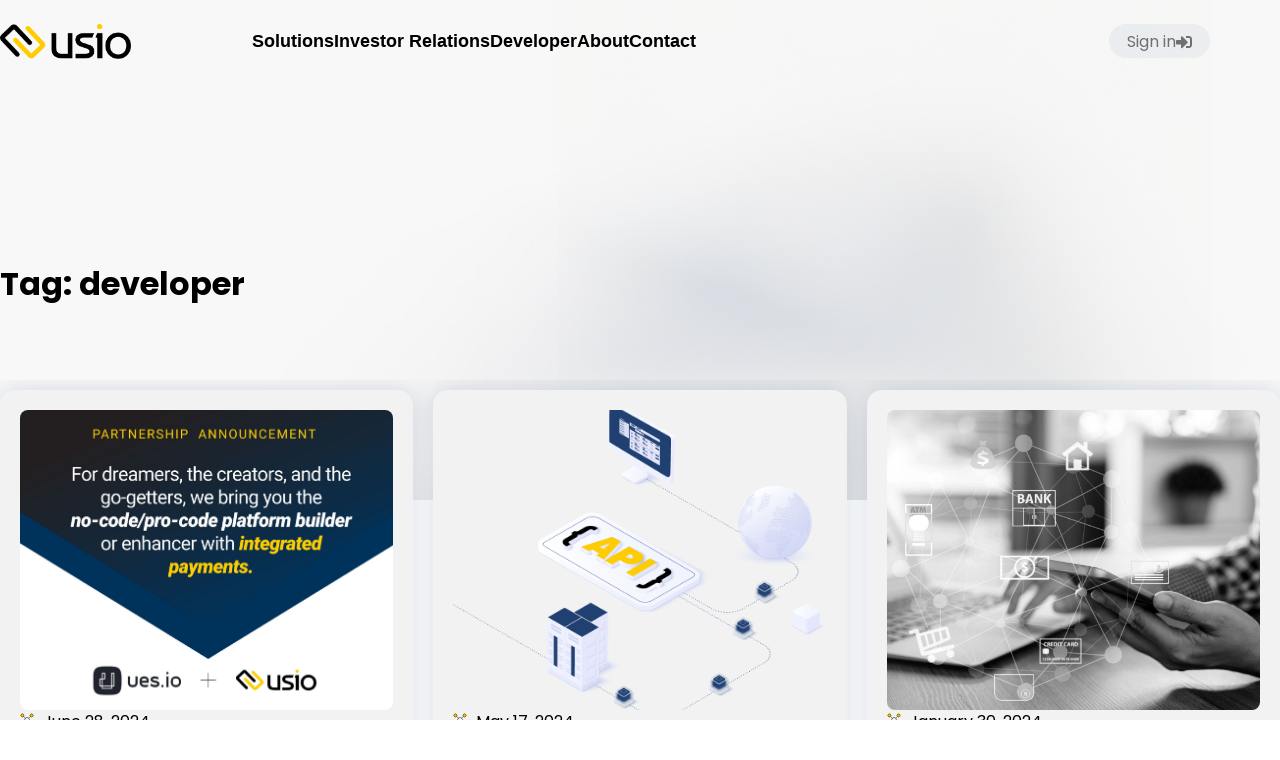

--- FILE ---
content_type: text/html; charset=UTF-8
request_url: https://usio.com/tag/developer/
body_size: 44851
content:
<!doctype html>
<html lang="en-US" prefix="og: https://ogp.me/ns#">
<head>
	<meta charset="UTF-8">
	<meta name="viewport" content="width=device-width, initial-scale=1">
	<link rel="profile" href="https://gmpg.org/xfn/11">
	
	<!-- This site is optimized with the Yoast SEO plugin v26.6 - https://yoast.com/wordpress/plugins/seo/ -->
	<title>developer Archives - USIO</title>
	<link rel="canonical" href="https://usio.com/tag/developer/" />
	<meta property="og:locale" content="en_US" />
	<meta property="og:type" content="article" />
	<meta property="og:title" content="developer Archives - USIO" />
	<meta property="og:url" content="https://usio.com/tag/developer/" />
	<meta property="og:site_name" content="USIO" />
	<meta name="twitter:card" content="summary_large_image" />
	<script type="application/ld+json" class="yoast-schema-graph">{"@context":"https://schema.org","@graph":[{"@type":"CollectionPage","@id":"https://usio.com/tag/developer/","url":"https://usio.com/tag/developer/","name":"developer Archives - USIO","isPartOf":{"@id":"https://usio.com/#website"},"primaryImageOfPage":{"@id":"https://usio.com/tag/developer/#primaryimage"},"image":{"@id":"https://usio.com/tag/developer/#primaryimage"},"thumbnailUrl":"https://usio.com/wp-content/uploads/2024/06/uesio-and-usio-partnership-1.jpg","breadcrumb":{"@id":"https://usio.com/tag/developer/#breadcrumb"},"inLanguage":"en-US"},{"@type":"ImageObject","inLanguage":"en-US","@id":"https://usio.com/tag/developer/#primaryimage","url":"https://usio.com/wp-content/uploads/2024/06/uesio-and-usio-partnership-1.jpg","contentUrl":"https://usio.com/wp-content/uploads/2024/06/uesio-and-usio-partnership-1.jpg","width":1519,"height":1233,"caption":"ues.io and Usio partner announcement"},{"@type":"BreadcrumbList","@id":"https://usio.com/tag/developer/#breadcrumb","itemListElement":[{"@type":"ListItem","position":1,"name":"Home","item":"https://usio.com/"},{"@type":"ListItem","position":2,"name":"developer"}]},{"@type":"WebSite","@id":"https://usio.com/#website","url":"https://usio.com/","name":"USIO","description":"Integrated Payments Made Simple","publisher":{"@id":"https://usio.com/#organization"},"potentialAction":[{"@type":"SearchAction","target":{"@type":"EntryPoint","urlTemplate":"https://usio.com/?s={search_term_string}"},"query-input":{"@type":"PropertyValueSpecification","valueRequired":true,"valueName":"search_term_string"}}],"inLanguage":"en-US"},{"@type":"Organization","@id":"https://usio.com/#organization","name":"USIO","url":"https://usio.com/","logo":{"@type":"ImageObject","inLanguage":"en-US","@id":"https://usio.com/#/schema/logo/image/","url":"https://usio.com/wp-content/uploads/2024/01/cropped-USIO-Logo.png","contentUrl":"https://usio.com/wp-content/uploads/2024/01/cropped-USIO-Logo.png","width":421,"height":112,"caption":"USIO"},"image":{"@id":"https://usio.com/#/schema/logo/image/"}}]}</script>
	<!-- / Yoast SEO plugin. -->



<!-- Search Engine Optimization by Rank Math - https://rankmath.com/ -->
<title>developer Archives - USIO</title>
<meta name="robots" content="follow, index, max-snippet:-1, max-video-preview:-1, max-image-preview:large"/>
<link rel="canonical" href="https://usio.com/tag/developer/" />
<meta property="og:locale" content="en_US" />
<meta property="og:type" content="article" />
<meta property="og:title" content="developer Archives - USIO" />
<meta property="og:url" content="https://usio.com/tag/developer/" />
<meta property="og:site_name" content="Usio" />
<meta name="twitter:card" content="summary_large_image" />
<meta name="twitter:title" content="developer Archives - USIO" />
<meta name="twitter:label1" content="Posts" />
<meta name="twitter:data1" content="3" />
<script type="application/ld+json" class="rank-math-schema">{"@context":"https://schema.org","@graph":[{"@type":"Organization","@id":"https://usio.com/#organization","name":"Usio","url":"https://usio.com","logo":{"@type":"ImageObject","@id":"https://usio.com/#logo","url":"https://usio.com/wp-content/uploads/2024/01/cropped-USIO-Logo.png","contentUrl":"https://usio.com/wp-content/uploads/2024/01/cropped-USIO-Logo.png","caption":"Usio","inLanguage":"en-US","width":"421","height":"112"}},{"@type":"WebSite","@id":"https://usio.com/#website","url":"https://usio.com","name":"Usio","alternateName":"Usio Integrated Payments","publisher":{"@id":"https://usio.com/#organization"},"inLanguage":"en-US"},{"@type":"BreadcrumbList","@id":"https://usio.com/tag/developer/#breadcrumb","itemListElement":[{"@type":"ListItem","position":"1","item":{"@id":"https://usio.com","name":"Home"}},{"@type":"ListItem","position":"2","item":{"@id":"https://usio.com/tag/developer/","name":"developer"}}]},{"@type":"CollectionPage","@id":"https://usio.com/tag/developer/#webpage","url":"https://usio.com/tag/developer/","name":"developer Archives - USIO","isPartOf":{"@id":"https://usio.com/#website"},"inLanguage":"en-US","breadcrumb":{"@id":"https://usio.com/tag/developer/#breadcrumb"}}]}</script>
<!-- /Rank Math WordPress SEO plugin -->

<link rel='dns-prefetch' href='//fonts.googleapis.com' />
<link rel="alternate" type="application/rss+xml" title="USIO &raquo; Feed" href="https://usio.com/feed/" />
<link rel="alternate" type="application/rss+xml" title="USIO &raquo; developer Tag Feed" href="https://usio.com/tag/developer/feed/" />
<style id='wp-img-auto-sizes-contain-inline-css'>
img:is([sizes=auto i],[sizes^="auto," i]){contain-intrinsic-size:3000px 1500px}
/*# sourceURL=wp-img-auto-sizes-contain-inline-css */
</style>

<link rel='stylesheet' id='mec-select2-style-css' href='https://usio.com/wp-content/plugins/modern-events-calendar/assets/packages/select2/select2.min.css?ver=7.24.0' media='all' />
<link rel='stylesheet' id='mec-font-icons-css' href='https://usio.com/wp-content/plugins/modern-events-calendar/assets/css/iconfonts.css?ver=7.24.0' media='all' />
<link rel='stylesheet' id='mec-frontend-style-css' href='https://usio.com/wp-content/plugins/modern-events-calendar/assets/css/frontend.min.css?ver=7.24.0' media='all' />
<link rel='stylesheet' id='mec-tooltip-style-css' href='https://usio.com/wp-content/plugins/modern-events-calendar/assets/packages/tooltip/tooltip.css?ver=7.24.0' media='all' />
<link rel='stylesheet' id='mec-tooltip-shadow-style-css' href='https://usio.com/wp-content/plugins/modern-events-calendar/assets/packages/tooltip/tooltipster-sideTip-shadow.min.css?ver=7.24.0' media='all' />
<link rel='stylesheet' id='featherlight-css' href='https://usio.com/wp-content/plugins/modern-events-calendar/assets/packages/featherlight/featherlight.css?ver=7.24.0' media='all' />
<link rel='stylesheet' id='mec-custom-google-font-css' href='https://fonts.googleapis.com/css?family=Poppins%3A300%2C+regular%2C+500%2C+600%2C+700%2C+%7CPoppins%3A700%2C+700%2C+700%2C+700%2C+700%2C+&#038;subset=latin%2Clatin-ext&#038;ver=7.24.0' media='all' />
<link rel='stylesheet' id='mec-lity-style-css' href='https://usio.com/wp-content/plugins/modern-events-calendar/assets/packages/lity/lity.min.css?ver=7.24.0' media='all' />
<link rel='stylesheet' id='mec-general-calendar-style-css' href='https://usio.com/wp-content/plugins/modern-events-calendar/assets/css/mec-general-calendar.css?ver=7.24.0' media='all' />
<style id='wp-emoji-styles-inline-css'>

	img.wp-smiley, img.emoji {
		display: inline !important;
		border: none !important;
		box-shadow: none !important;
		height: 1em !important;
		width: 1em !important;
		margin: 0 0.07em !important;
		vertical-align: -0.1em !important;
		background: none !important;
		padding: 0 !important;
	}
/*# sourceURL=wp-emoji-styles-inline-css */
</style>
<link rel='stylesheet' id='wp-block-library-css' href='https://usio.com/wp-includes/css/dist/block-library/style.min.css?ver=6.9' media='all' />
<link rel='stylesheet' id='jet-engine-frontend-css' href='https://usio.com/wp-content/plugins/jet-engine/assets/css/frontend.css?ver=3.8.2' media='all' />
<style id='global-styles-inline-css'>
:root{--wp--preset--aspect-ratio--square: 1;--wp--preset--aspect-ratio--4-3: 4/3;--wp--preset--aspect-ratio--3-4: 3/4;--wp--preset--aspect-ratio--3-2: 3/2;--wp--preset--aspect-ratio--2-3: 2/3;--wp--preset--aspect-ratio--16-9: 16/9;--wp--preset--aspect-ratio--9-16: 9/16;--wp--preset--color--black: #000000;--wp--preset--color--cyan-bluish-gray: #abb8c3;--wp--preset--color--white: #ffffff;--wp--preset--color--pale-pink: #f78da7;--wp--preset--color--vivid-red: #cf2e2e;--wp--preset--color--luminous-vivid-orange: #ff6900;--wp--preset--color--luminous-vivid-amber: #fcb900;--wp--preset--color--light-green-cyan: #7bdcb5;--wp--preset--color--vivid-green-cyan: #00d084;--wp--preset--color--pale-cyan-blue: #8ed1fc;--wp--preset--color--vivid-cyan-blue: #0693e3;--wp--preset--color--vivid-purple: #9b51e0;--wp--preset--gradient--vivid-cyan-blue-to-vivid-purple: linear-gradient(135deg,rgb(6,147,227) 0%,rgb(155,81,224) 100%);--wp--preset--gradient--light-green-cyan-to-vivid-green-cyan: linear-gradient(135deg,rgb(122,220,180) 0%,rgb(0,208,130) 100%);--wp--preset--gradient--luminous-vivid-amber-to-luminous-vivid-orange: linear-gradient(135deg,rgb(252,185,0) 0%,rgb(255,105,0) 100%);--wp--preset--gradient--luminous-vivid-orange-to-vivid-red: linear-gradient(135deg,rgb(255,105,0) 0%,rgb(207,46,46) 100%);--wp--preset--gradient--very-light-gray-to-cyan-bluish-gray: linear-gradient(135deg,rgb(238,238,238) 0%,rgb(169,184,195) 100%);--wp--preset--gradient--cool-to-warm-spectrum: linear-gradient(135deg,rgb(74,234,220) 0%,rgb(151,120,209) 20%,rgb(207,42,186) 40%,rgb(238,44,130) 60%,rgb(251,105,98) 80%,rgb(254,248,76) 100%);--wp--preset--gradient--blush-light-purple: linear-gradient(135deg,rgb(255,206,236) 0%,rgb(152,150,240) 100%);--wp--preset--gradient--blush-bordeaux: linear-gradient(135deg,rgb(254,205,165) 0%,rgb(254,45,45) 50%,rgb(107,0,62) 100%);--wp--preset--gradient--luminous-dusk: linear-gradient(135deg,rgb(255,203,112) 0%,rgb(199,81,192) 50%,rgb(65,88,208) 100%);--wp--preset--gradient--pale-ocean: linear-gradient(135deg,rgb(255,245,203) 0%,rgb(182,227,212) 50%,rgb(51,167,181) 100%);--wp--preset--gradient--electric-grass: linear-gradient(135deg,rgb(202,248,128) 0%,rgb(113,206,126) 100%);--wp--preset--gradient--midnight: linear-gradient(135deg,rgb(2,3,129) 0%,rgb(40,116,252) 100%);--wp--preset--font-size--small: 13px;--wp--preset--font-size--medium: 20px;--wp--preset--font-size--large: 36px;--wp--preset--font-size--x-large: 42px;--wp--preset--spacing--20: 0.44rem;--wp--preset--spacing--30: 0.67rem;--wp--preset--spacing--40: 1rem;--wp--preset--spacing--50: 1.5rem;--wp--preset--spacing--60: 2.25rem;--wp--preset--spacing--70: 3.38rem;--wp--preset--spacing--80: 5.06rem;--wp--preset--shadow--natural: 6px 6px 9px rgba(0, 0, 0, 0.2);--wp--preset--shadow--deep: 12px 12px 50px rgba(0, 0, 0, 0.4);--wp--preset--shadow--sharp: 6px 6px 0px rgba(0, 0, 0, 0.2);--wp--preset--shadow--outlined: 6px 6px 0px -3px rgb(255, 255, 255), 6px 6px rgb(0, 0, 0);--wp--preset--shadow--crisp: 6px 6px 0px rgb(0, 0, 0);}:root { --wp--style--global--content-size: 800px;--wp--style--global--wide-size: 1200px; }:where(body) { margin: 0; }.wp-site-blocks > .alignleft { float: left; margin-right: 2em; }.wp-site-blocks > .alignright { float: right; margin-left: 2em; }.wp-site-blocks > .aligncenter { justify-content: center; margin-left: auto; margin-right: auto; }:where(.wp-site-blocks) > * { margin-block-start: 24px; margin-block-end: 0; }:where(.wp-site-blocks) > :first-child { margin-block-start: 0; }:where(.wp-site-blocks) > :last-child { margin-block-end: 0; }:root { --wp--style--block-gap: 24px; }:root :where(.is-layout-flow) > :first-child{margin-block-start: 0;}:root :where(.is-layout-flow) > :last-child{margin-block-end: 0;}:root :where(.is-layout-flow) > *{margin-block-start: 24px;margin-block-end: 0;}:root :where(.is-layout-constrained) > :first-child{margin-block-start: 0;}:root :where(.is-layout-constrained) > :last-child{margin-block-end: 0;}:root :where(.is-layout-constrained) > *{margin-block-start: 24px;margin-block-end: 0;}:root :where(.is-layout-flex){gap: 24px;}:root :where(.is-layout-grid){gap: 24px;}.is-layout-flow > .alignleft{float: left;margin-inline-start: 0;margin-inline-end: 2em;}.is-layout-flow > .alignright{float: right;margin-inline-start: 2em;margin-inline-end: 0;}.is-layout-flow > .aligncenter{margin-left: auto !important;margin-right: auto !important;}.is-layout-constrained > .alignleft{float: left;margin-inline-start: 0;margin-inline-end: 2em;}.is-layout-constrained > .alignright{float: right;margin-inline-start: 2em;margin-inline-end: 0;}.is-layout-constrained > .aligncenter{margin-left: auto !important;margin-right: auto !important;}.is-layout-constrained > :where(:not(.alignleft):not(.alignright):not(.alignfull)){max-width: var(--wp--style--global--content-size);margin-left: auto !important;margin-right: auto !important;}.is-layout-constrained > .alignwide{max-width: var(--wp--style--global--wide-size);}body .is-layout-flex{display: flex;}.is-layout-flex{flex-wrap: wrap;align-items: center;}.is-layout-flex > :is(*, div){margin: 0;}body .is-layout-grid{display: grid;}.is-layout-grid > :is(*, div){margin: 0;}body{padding-top: 0px;padding-right: 0px;padding-bottom: 0px;padding-left: 0px;}a:where(:not(.wp-element-button)){text-decoration: underline;}:root :where(.wp-element-button, .wp-block-button__link){background-color: #32373c;border-width: 0;color: #fff;font-family: inherit;font-size: inherit;font-style: inherit;font-weight: inherit;letter-spacing: inherit;line-height: inherit;padding-top: calc(0.667em + 2px);padding-right: calc(1.333em + 2px);padding-bottom: calc(0.667em + 2px);padding-left: calc(1.333em + 2px);text-decoration: none;text-transform: inherit;}.has-black-color{color: var(--wp--preset--color--black) !important;}.has-cyan-bluish-gray-color{color: var(--wp--preset--color--cyan-bluish-gray) !important;}.has-white-color{color: var(--wp--preset--color--white) !important;}.has-pale-pink-color{color: var(--wp--preset--color--pale-pink) !important;}.has-vivid-red-color{color: var(--wp--preset--color--vivid-red) !important;}.has-luminous-vivid-orange-color{color: var(--wp--preset--color--luminous-vivid-orange) !important;}.has-luminous-vivid-amber-color{color: var(--wp--preset--color--luminous-vivid-amber) !important;}.has-light-green-cyan-color{color: var(--wp--preset--color--light-green-cyan) !important;}.has-vivid-green-cyan-color{color: var(--wp--preset--color--vivid-green-cyan) !important;}.has-pale-cyan-blue-color{color: var(--wp--preset--color--pale-cyan-blue) !important;}.has-vivid-cyan-blue-color{color: var(--wp--preset--color--vivid-cyan-blue) !important;}.has-vivid-purple-color{color: var(--wp--preset--color--vivid-purple) !important;}.has-black-background-color{background-color: var(--wp--preset--color--black) !important;}.has-cyan-bluish-gray-background-color{background-color: var(--wp--preset--color--cyan-bluish-gray) !important;}.has-white-background-color{background-color: var(--wp--preset--color--white) !important;}.has-pale-pink-background-color{background-color: var(--wp--preset--color--pale-pink) !important;}.has-vivid-red-background-color{background-color: var(--wp--preset--color--vivid-red) !important;}.has-luminous-vivid-orange-background-color{background-color: var(--wp--preset--color--luminous-vivid-orange) !important;}.has-luminous-vivid-amber-background-color{background-color: var(--wp--preset--color--luminous-vivid-amber) !important;}.has-light-green-cyan-background-color{background-color: var(--wp--preset--color--light-green-cyan) !important;}.has-vivid-green-cyan-background-color{background-color: var(--wp--preset--color--vivid-green-cyan) !important;}.has-pale-cyan-blue-background-color{background-color: var(--wp--preset--color--pale-cyan-blue) !important;}.has-vivid-cyan-blue-background-color{background-color: var(--wp--preset--color--vivid-cyan-blue) !important;}.has-vivid-purple-background-color{background-color: var(--wp--preset--color--vivid-purple) !important;}.has-black-border-color{border-color: var(--wp--preset--color--black) !important;}.has-cyan-bluish-gray-border-color{border-color: var(--wp--preset--color--cyan-bluish-gray) !important;}.has-white-border-color{border-color: var(--wp--preset--color--white) !important;}.has-pale-pink-border-color{border-color: var(--wp--preset--color--pale-pink) !important;}.has-vivid-red-border-color{border-color: var(--wp--preset--color--vivid-red) !important;}.has-luminous-vivid-orange-border-color{border-color: var(--wp--preset--color--luminous-vivid-orange) !important;}.has-luminous-vivid-amber-border-color{border-color: var(--wp--preset--color--luminous-vivid-amber) !important;}.has-light-green-cyan-border-color{border-color: var(--wp--preset--color--light-green-cyan) !important;}.has-vivid-green-cyan-border-color{border-color: var(--wp--preset--color--vivid-green-cyan) !important;}.has-pale-cyan-blue-border-color{border-color: var(--wp--preset--color--pale-cyan-blue) !important;}.has-vivid-cyan-blue-border-color{border-color: var(--wp--preset--color--vivid-cyan-blue) !important;}.has-vivid-purple-border-color{border-color: var(--wp--preset--color--vivid-purple) !important;}.has-vivid-cyan-blue-to-vivid-purple-gradient-background{background: var(--wp--preset--gradient--vivid-cyan-blue-to-vivid-purple) !important;}.has-light-green-cyan-to-vivid-green-cyan-gradient-background{background: var(--wp--preset--gradient--light-green-cyan-to-vivid-green-cyan) !important;}.has-luminous-vivid-amber-to-luminous-vivid-orange-gradient-background{background: var(--wp--preset--gradient--luminous-vivid-amber-to-luminous-vivid-orange) !important;}.has-luminous-vivid-orange-to-vivid-red-gradient-background{background: var(--wp--preset--gradient--luminous-vivid-orange-to-vivid-red) !important;}.has-very-light-gray-to-cyan-bluish-gray-gradient-background{background: var(--wp--preset--gradient--very-light-gray-to-cyan-bluish-gray) !important;}.has-cool-to-warm-spectrum-gradient-background{background: var(--wp--preset--gradient--cool-to-warm-spectrum) !important;}.has-blush-light-purple-gradient-background{background: var(--wp--preset--gradient--blush-light-purple) !important;}.has-blush-bordeaux-gradient-background{background: var(--wp--preset--gradient--blush-bordeaux) !important;}.has-luminous-dusk-gradient-background{background: var(--wp--preset--gradient--luminous-dusk) !important;}.has-pale-ocean-gradient-background{background: var(--wp--preset--gradient--pale-ocean) !important;}.has-electric-grass-gradient-background{background: var(--wp--preset--gradient--electric-grass) !important;}.has-midnight-gradient-background{background: var(--wp--preset--gradient--midnight) !important;}.has-small-font-size{font-size: var(--wp--preset--font-size--small) !important;}.has-medium-font-size{font-size: var(--wp--preset--font-size--medium) !important;}.has-large-font-size{font-size: var(--wp--preset--font-size--large) !important;}.has-x-large-font-size{font-size: var(--wp--preset--font-size--x-large) !important;}
:root :where(.wp-block-pullquote){font-size: 1.5em;line-height: 1.6;}
/*# sourceURL=global-styles-inline-css */
</style>
<link rel='stylesheet' id='pdfev-font-awesome-css' href='https://usio.com/wp-content/plugins/pdf-embed-viewer/vendor/font-awesome/font-awesome.min.css?ver=1.3.7' media='all' />
<link rel='stylesheet' id='pdfev-frontend-style-css' href='https://usio.com/wp-content/plugins/pdf-embed-viewer/assets/css/frontend.css?ver=1.3.7' media='all' />
<style id='pdfev-frontend-style-inline-css'>
:root{
                    --pdfev-primary:#ffcc02;        
                    --pdfev-secondary:#0a0a0a;
                    --pdfev-dark:#333333; 
                    --pdfev-light:#e5e5e5;
                    }
                
/*# sourceURL=pdfev-frontend-style-inline-css */
</style>
<link rel='stylesheet' id='hello-elementor-css' href='https://usio.com/wp-content/themes/hello-elementor/assets/css/reset.css?ver=3.4.5' media='all' />
<link rel='stylesheet' id='hello-elementor-theme-style-css' href='https://usio.com/wp-content/themes/hello-elementor/assets/css/theme.css?ver=3.4.5' media='all' />
<link rel='stylesheet' id='hello-elementor-header-footer-css' href='https://usio.com/wp-content/themes/hello-elementor/assets/css/header-footer.css?ver=3.4.5' media='all' />
<link rel='stylesheet' id='elementor-frontend-css' href='https://usio.com/wp-content/plugins/elementor/assets/css/frontend.min.css?ver=3.34.1' media='all' />
<link rel='stylesheet' id='elementor-post-5-css' href='https://usio.com/wp-content/uploads/elementor/css/post-5.css?ver=1767901123' media='all' />
<link rel='stylesheet' id='jet-menu-public-styles-css' href='https://usio.com/wp-content/plugins/jet-menu/assets/public/css/public.css?ver=2.4.18' media='all' />
<link rel='stylesheet' id='jet-popup-frontend-css' href='https://usio.com/wp-content/plugins/jet-popup/assets/css/jet-popup-frontend.css?ver=2.0.20.3' media='all' />
<link rel='stylesheet' id='jet-blocks-css' href='https://usio.com/wp-content/uploads/elementor/css/custom-jet-blocks.css?ver=1.3.12' media='all' />
<link rel='stylesheet' id='jet-tabs-frontend-css' href='https://usio.com/wp-content/plugins/jet-tabs/assets/css/jet-tabs-frontend.css?ver=2.2.12.1' media='all' />
<link rel='stylesheet' id='swiper-css' href='https://usio.com/wp-content/plugins/elementor/assets/lib/swiper/v8/css/swiper.min.css?ver=8.4.5' media='all' />
<link rel='stylesheet' id='jet-tricks-frontend-css' href='https://usio.com/wp-content/plugins/jet-tricks/assets/css/jet-tricks-frontend.css?ver=1.5.9' media='all' />
<link rel='stylesheet' id='font-awesome-5-all-css' href='https://usio.com/wp-content/plugins/elementor/assets/lib/font-awesome/css/all.min.css?ver=3.34.1' media='all' />
<link rel='stylesheet' id='font-awesome-4-shim-css' href='https://usio.com/wp-content/plugins/elementor/assets/lib/font-awesome/css/v4-shims.min.css?ver=3.34.1' media='all' />
<link rel='stylesheet' id='elementor-post-11328-css' href='https://usio.com/wp-content/uploads/elementor/css/post-11328.css?ver=1767901673' media='all' />
<link rel='stylesheet' id='elementor-post-11324-css' href='https://usio.com/wp-content/uploads/elementor/css/post-11324.css?ver=1767901673' media='all' />
<link rel='stylesheet' id='jet-theme-core-frontend-styles-css' href='https://usio.com/wp-content/plugins/jet-theme-core/assets/css/frontend.css?ver=2.3.1.1' media='all' />
<link rel='stylesheet' id='dflip-style-css' href='https://usio.com/wp-content/plugins/3d-flipbook-dflip-lite/assets/css/dflip.min.css?ver=2.4.20' media='all' />
<link rel='stylesheet' id='widget-image-css' href='https://usio.com/wp-content/plugins/elementor/assets/css/widget-image.min.css?ver=3.34.1' media='all' />
<link rel='stylesheet' id='widget-nav-menu-css' href='https://usio.com/wp-content/plugins/elementor-pro/assets/css/widget-nav-menu.min.css?ver=3.34.0' media='all' />
<link rel='stylesheet' id='widget-icon-list-css' href='https://usio.com/wp-content/plugins/elementor/assets/css/widget-icon-list.min.css?ver=3.34.1' media='all' />
<link rel='stylesheet' id='elementor-post-7920-css' href='https://usio.com/wp-content/uploads/elementor/css/post-7920.css?ver=1767901121' media='all' />
<link rel='stylesheet' id='elementor-post-9634-css' href='https://usio.com/wp-content/uploads/elementor/css/post-9634.css?ver=1767901121' media='all' />
<link rel='stylesheet' id='elementor-gf-local-poppins-css' href='https://usio.com/wp-content/uploads/elementor/google-fonts/css/poppins.css?ver=1753987185' media='all' />
<script src="https://usio.com/wp-includes/js/jquery/jquery.min.js?ver=3.7.1" id="jquery-core-js"></script>
<script src="https://usio.com/wp-includes/js/jquery/jquery-migrate.min.js?ver=3.4.1" id="jquery-migrate-js"></script>
<script src="https://usio.com/wp-content/plugins/elementor/assets/lib/font-awesome/js/v4-shims.min.js?ver=3.34.1" id="font-awesome-4-shim-js"></script>
<link rel="https://api.w.org/" href="https://usio.com/wp-json/" /><link rel="alternate" title="JSON" type="application/json" href="https://usio.com/wp-json/wp/v2/tags/64" /><link rel="EditURI" type="application/rsd+xml" title="RSD" href="https://usio.com/xmlrpc.php?rsd" />
<!-- Google Tag Manager -->
<script>(function(w,d,s,l,i){w[l]=w[l]||[];w[l].push({'gtm.start':
new Date().getTime(),event:'gtm.js'});var f=d.getElementsByTagName(s)[0],
j=d.createElement(s),dl=l!='dataLayer'?'&l='+l:'';j.async=true;j.src=
'https://www.googletagmanager.com/gtm.js?id='+i+dl;f.parentNode.insertBefore(j,f);
})(window,document,'script','dataLayer','GTM-W84R47MK');</script>
<!-- End Google Tag Manager -->

<!-- Google tag (gtag.js) -->
<script async src="https://www.googletagmanager.com/gtag/js?id=AW-11222722151"></script>
<script>
  window.dataLayer = window.dataLayer || [];
  function gtag(){dataLayer.push(arguments);}
  gtag('js', new Date());
  gtag('config', 'AW-11222722151');
  gtag('config', 'G-LD0Y9D1MG3');
</script>

<script>
  gtag('config', 'AW-11222722151/F3XMCM-vwcYaEOfMtOcp', {
    'phone_conversion_number': '210-249-4077'
  });
</script>

<script>(function(w,d,t,r,u){var f,n,i;w[u]=w[u]||[],f=function(){var o={ti:"5711487", enableAutoSpaTracking: true};o.q=w[u],w[u]=new UET(o),w[u].push("pageLoad")},n=d.createElement(t),n.src=r,n.async=1,n.onload=n.onreadystatechange=function(){var s=this.readyState;s&&s!=="loaded"&&s!=="complete"||(f(),n.onload=n.onreadystatechange=null)},i=d.getElementsByTagName(t)[0],i.parentNode.insertBefore(n,i)})(window,document,"script","//bat.bing.com/bat.js","uetq");</script>

<!-- Google tag (gtag.js) event - delayed navigation helper -->
<script>
  // Helper function to delay opening a URL until a gtag event is sent.
  // Call it in response to an action that should navigate to a URL.
  function gtagSendEvent(url) {
    var callback = function () {
      if (typeof url === 'string') {
        window.location = url;
      }
    };
    gtag('event', 'conversion_event_contact', {
      'event_callback': callback,
      'event_timeout': 2000,
      // <event_parameters>
    });
    return false;
  }
</script>

<!-- Hotjar Tracking Code for Usio -->
<script>
    (function(h,o,t,j,a,r){
        h.hj=h.hj||function(){(h.hj.q=h.hj.q||[]).push(arguments)};
        h._hjSettings={hjid:5127041,hjsv:6};
        a=o.getElementsByTagName('head')[0];
        r=o.createElement('script');r.async=1;
        r.src=t+h._hjSettings.hjid+j+h._hjSettings.hjsv;
        a.appendChild(r);
    })(window,document,'https://static.hotjar.com/c/hotjar-','.js?sv=');
</script><link rel="llms-sitemap" href="https://usio.com/llms.txt" />
<meta name="generator" content="Elementor 3.34.1; features: e_font_icon_svg, additional_custom_breakpoints; settings: css_print_method-external, google_font-enabled, font_display-swap">
			<style>
				.e-con.e-parent:nth-of-type(n+4):not(.e-lazyloaded):not(.e-no-lazyload),
				.e-con.e-parent:nth-of-type(n+4):not(.e-lazyloaded):not(.e-no-lazyload) * {
					background-image: none !important;
				}
				@media screen and (max-height: 1024px) {
					.e-con.e-parent:nth-of-type(n+3):not(.e-lazyloaded):not(.e-no-lazyload),
					.e-con.e-parent:nth-of-type(n+3):not(.e-lazyloaded):not(.e-no-lazyload) * {
						background-image: none !important;
					}
				}
				@media screen and (max-height: 640px) {
					.e-con.e-parent:nth-of-type(n+2):not(.e-lazyloaded):not(.e-no-lazyload),
					.e-con.e-parent:nth-of-type(n+2):not(.e-lazyloaded):not(.e-no-lazyload) * {
						background-image: none !important;
					}
				}
			</style>
			<link rel="icon" href="https://usio.com/wp-content/uploads/2024/01/cropped-USIO-Favicon-1-32x32.png" sizes="32x32" />
<link rel="icon" href="https://usio.com/wp-content/uploads/2024/01/cropped-USIO-Favicon-1-192x192.png" sizes="192x192" />
<link rel="apple-touch-icon" href="https://usio.com/wp-content/uploads/2024/01/cropped-USIO-Favicon-1-180x180.png" />
<meta name="msapplication-TileImage" content="https://usio.com/wp-content/uploads/2024/01/cropped-USIO-Favicon-1-270x270.png" />
		<style id="wp-custom-css">
			
a {
    text-decoration: none; /* Removing underline */
    color: #011E56; /* Setting link color to blue */
}

.elementor-element-94b2a68 {
    display: none !important;
}


.elementor-icon-list-icon {
    display: inline !important;
	
}

.elementor-icon-list-icon {
    display: inline !important;
	
}

.blog-content h2 {
	font-weight: 500;
	font-size: 34px
}

.blog-content h3 {
	font-weight: 500;
	font-size: 30px
}



h1 {
	font-size: 80px;
	line-height: 1.0625em;
}

h2 {
	font-size: 66px;
	font-weight: 600;
}

h2 .usio-styling {
	font-size: 66px;
	font-weight: 600;
	
}

.main-section-header h2  {
	font-size: 35px;
	font-weight: 600;
	
}

h2 .main-section-header {
	font-size: 35px;
	font-weight: 600;
	
}

h3 {
	font-size: 50px;
	font-weight: 600;
}

h4 {
	font-size: 42px;
	font-weight: 600;
}

h5 {
	font-size: 30px;
	font-weight: 600;
}


h6 {
	font-size: 20px
	
}



@media only screen and (max-width: 600px) {

	.elementor-widget .elementor-icon-list-item {
		display: flex !important;
	}
	
	.elementor-icon-list-icon {
    display: inline !important;
		height: 32px !important;
		width: auto;
		vertical-align: middle !important;
		padding-right: 18px !important;
		
}
	
	.elementor-icon-list-text {
		vertical-align: middle;

	}

.elementor-icon-list-icon {
    display: inline !important;
	height: 32px  !important;
	width: auto;
	vertical-align: middle !important;
	padding-right: 18px !important;

}
	
	.elementor-icon-list-icon svg {
    display: inline-block !important;
	height: 40px !important;
	width: auto;
		vertical-align: middle;

}


h1 {
	font-size: 46px;
	line-height: 1.086em !important;
	
}


h2 {
	font-size: 46px;
	
}


h3 {
	font-size: 36px;
	
}

h4 {
	font-size: 30px;
	
}

h5 {
	font-size: 26px;
	
}


h6 {
	font-size: 20px
	
}
	
}

.mec-start-date-label {
	color: #011E56;
}


.mec-event-grid-clean .mec-event-title {
 font-size: 20px;
	line-height: 1.6rem;
}


 {
	max-height: 400px !important; 
}
.mec-past-event  {
	background-color: white !important;
	box-shadow: rgba(0, 0, 0, 0.07) 0px 8px 20px !important;
}

.mec-event-title {
	color: #000000 !important; 
	
}
.premium-lq__shadow1 {
    box-shadow: none !important;
}

 .mec-expired-normal-label {
	background-color: #FFCC02 !important;
	 color: #000000 !important;
}

.mec-sl-share {
	color: #FFCC02;
}

.mec-container {
	padding-top: 200px; 
	padding-bottom: 80px;
}

.mec-wrap.colorskin-custom .mec-color {
	color: #000000
}

.mec-wrap.colorskin-custom .mec-border-color {
	border-color: #000000;
}

.YM3NViTgOJDMZNlDuTDTjkMwT1MAxcAtheme--light {
	
	display: none;
	
}
}

@media only screen and (max-width: 600px)
	
	
	
{
	
.blog-content h2 {
	font-weight: 500;

}

.blog-content h3 {
	font-weight: 500;

}
	
	
	.elementor-icon-list-icon {
		display: none !important;
	}
}


.elementor-7006 .elementor-element.elementor-element-c7c3c2a .elementor-swiper-button svg {
	display:none !importnat;
}

.elementor-7006 .elementor-element.elementor-element-c7c3c2a .elementor-swiper-button {
	display:none !important;
}

 .mec-expired-normal-label {
	display:none !important;
}
		</style>
		<style>:root,::before,::after{--mec-heading-font-family: 'Poppins';--mec-paragraph-font-family: 'Poppins';--mec-color-skin: #ffcc02;--mec-color-skin-rgba-1: rgba(255,204,2,.25);--mec-color-skin-rgba-2: rgba(255,204,2,.5);--mec-color-skin-rgba-3: rgba(255,204,2,.75);--mec-color-skin-rgba-4: rgba(255,204,2,.11);--mec-primary-border-radius: ;--mec-secondary-border-radius: ;--mec-container-normal-width: 1196px;--mec-container-large-width: 1690px;--mec-title-color: #0a0000;--mec-title-color-hover: #0a0a0a;--mec-content-color: #0a0a0a;--mec-fes-main-color: #40d9f1;--mec-fes-main-color-rgba-1: rgba(64, 217, 241, 0.12);--mec-fes-main-color-rgba-2: rgba(64, 217, 241, 0.23);--mec-fes-main-color-rgba-3: rgba(64, 217, 241, 0.03);--mec-fes-main-color-rgba-4: rgba(64, 217, 241, 0.3);--mec-fes-main-color-rgba-5: rgb(64 217 241 / 7%);--mec-fes-main-color-rgba-6: rgba(64, 217, 241, 0.2);</style></head>
<body class="archive tag tag-developer tag-64 wp-custom-logo wp-embed-responsive wp-theme-hello-elementor jet-theme-core jet-theme-core--has-template jet-theme-core--has-header jet-theme-core--has-body jet-theme-core--has-footer mec-theme-hello-elementor hello-elementor-default jet-mega-menu-location elementor-default elementor-kit-5">

<!-- Google Tag Manager (noscript) -->
<noscript><iframe src="https://www.googletagmanager.com/ns.html?id=GTM-W84R47MK"
height="0" width="0" style="display:none;visibility:hidden"></iframe></noscript>
<!-- End Google Tag Manager (noscript) -->
<a class="skip-link screen-reader-text" href="#content">Skip to content</a>

		<header data-elementor-type="header" data-elementor-id="7920" class="elementor elementor-7920 elementor-location-header" data-elementor-post-type="elementor_library">
			<div class="elementor-element elementor-element-d414bb6 e-flex e-con-boxed e-con e-parent" data-id="d414bb6" data-element_type="container" data-settings="{&quot;background_background&quot;:&quot;classic&quot;,&quot;jet_parallax_layout_list&quot;:[]}">
					<div class="e-con-inner">
		<div class="elementor-element elementor-element-dde1454 e-con-full e-flex e-con e-child" data-id="dde1454" data-element_type="container" data-settings="{&quot;jet_parallax_layout_list&quot;:[]}">
				<div class="elementor-element elementor-element-7d6ab6e elementor-widget elementor-widget-image" data-id="7d6ab6e" data-element_type="widget" data-widget_type="image.default">
				<div class="elementor-widget-container">
																<a href="/">
							<img width="421" height="112" src="https://usio.com/wp-content/uploads/2024/01/cropped-USIO-Logo.png" class="attachment-large size-large wp-image-36" alt="Yellow abstract logo resembling a stylized checkmark with a detached dot on a black background." srcset="https://usio.com/wp-content/uploads/2024/01/cropped-USIO-Logo.png 421w, https://usio.com/wp-content/uploads/2024/01/cropped-USIO-Logo-300x80.png 300w" sizes="(max-width: 421px) 100vw, 421px" />								</a>
															</div>
				</div>
				</div>
		<div class="elementor-element elementor-element-dbf082f e-con-full e-flex e-con e-child" data-id="dbf082f" data-element_type="container" data-settings="{&quot;jet_parallax_layout_list&quot;:[]}">
				<div class="elementor-element elementor-element-3ba8833 elementor-hidden-tablet elementor-hidden-mobile elementor-widget elementor-widget-jet-mega-menu" data-id="3ba8833" data-element_type="widget" data-widget_type="jet-mega-menu.default">
				<div class="elementor-widget-container">
					<div class="jet-mega-menu jet-mega-menu--layout-horizontal jet-mega-menu--sub-position-right jet-mega-menu--dropdown-layout-default jet-mega-menu--dropdown-position-right jet-mega-menu--animation-fade jet-mega-menu--location-elementor    jet-mega-menu--fill-svg-icons" data-settings='{"menuId":"3","menuUniqId":"696d42681a12a","rollUp":false,"megaAjaxLoad":false,"layout":"horizontal","subEvent":"hover","subCloseBehavior":"mouseleave","mouseLeaveDelay":200,"subTrigger":"item","subPosition":"right","megaWidthType":"container","megaWidthSelector":"","breakpoint":768,"signatures":{"template_7056":{"id":7056,"signature":"c167ba71843eb877c32105f65fff94d4"},"template_7485":{"id":7485,"signature":"ef32a89548bccd5821584bc408333227"},"template_7066":{"id":7066,"signature":"46159fbdec4e0e025d4a35776bfbdba0"}}}'><div class="jet-mega-menu-toggle" role="button" tabindex="0" aria-label="Open/Close Menu"><div class="jet-mega-menu-toggle-icon jet-mega-menu-toggle-icon--default-state"><svg class="e-font-icon-svg e-fas-bars" viewBox="0 0 448 512" xmlns="http://www.w3.org/2000/svg"><path d="M16 132h416c8.837 0 16-7.163 16-16V76c0-8.837-7.163-16-16-16H16C7.163 60 0 67.163 0 76v40c0 8.837 7.163 16 16 16zm0 160h416c8.837 0 16-7.163 16-16v-40c0-8.837-7.163-16-16-16H16c-8.837 0-16 7.163-16 16v40c0 8.837 7.163 16 16 16zm0 160h416c8.837 0 16-7.163 16-16v-40c0-8.837-7.163-16-16-16H16c-8.837 0-16 7.163-16 16v40c0 8.837 7.163 16 16 16z"></path></svg></div><div class="jet-mega-menu-toggle-icon jet-mega-menu-toggle-icon--opened-state"><svg class="e-font-icon-svg e-fas-times" viewBox="0 0 352 512" xmlns="http://www.w3.org/2000/svg"><path d="M242.72 256l100.07-100.07c12.28-12.28 12.28-32.19 0-44.48l-22.24-22.24c-12.28-12.28-32.19-12.28-44.48 0L176 189.28 75.93 89.21c-12.28-12.28-32.19-12.28-44.48 0L9.21 111.45c-12.28 12.28-12.28 32.19 0 44.48L109.28 256 9.21 356.07c-12.28 12.28-12.28 32.19 0 44.48l22.24 22.24c12.28 12.28 32.2 12.28 44.48 0L176 322.72l100.07 100.07c12.28 12.28 32.2 12.28 44.48 0l22.24-22.24c12.28-12.28 12.28-32.19 0-44.48L242.72 256z"></path></svg></div></div><nav class="jet-mega-menu-container" aria-label="Main nav"><ul class="jet-mega-menu-list"><li id="jet-mega-menu-item-7055" class="jet-mega-menu-item jet-mega-menu-item-type-custom jet-mega-menu-item-object-custom jet-mega-menu-item-has-children jet-mega-menu-item--mega jet-mega-menu-item--relative-item jet-mega-menu-item-has-children jet-mega-menu-item--top-level jet-mega-menu-item-7055"><div class="jet-mega-menu-item__inner" role="button" tabindex="0" aria-haspopup="true" aria-expanded="false" aria-label="Solutions"><a href="#" class="jet-mega-menu-item__link jet-mega-menu-item__link--top-level"><div class="jet-mega-menu-item__title"><div class="jet-mega-menu-item__label">Solutions</div></div></a></div><div class="jet-mega-menu-mega-container" data-template-id="7056" data-template-content="elementor" data-position="relative"><div class="jet-mega-menu-mega-container__inner"><style>.elementor-7056 .elementor-element.elementor-element-91e6966{--display:flex;--flex-direction:row;--container-widget-width:initial;--container-widget-height:100%;--container-widget-flex-grow:1;--container-widget-align-self:stretch;--flex-wrap-mobile:wrap;--gap:0px 0px;--row-gap:0px;--column-gap:0px;--overlay-opacity:0.5;border-style:solid;--border-style:solid;border-width:4px 4px 4px 4px;--border-top-width:4px;--border-right-width:4px;--border-bottom-width:4px;--border-left-width:4px;border-color:#20407214;--border-color:#20407214;--border-radius:16px 16px 16px 16px;box-shadow:0px 18px 50px -22px rgba(32, 64.0000000000001, 114, 0.35);--margin-top:20px;--margin-bottom:0px;--margin-left:-78px;--margin-right:0px;--padding-top:0px;--padding-bottom:0px;--padding-left:0px;--padding-right:0px;--z-index:99999;}.elementor-7056 .elementor-element.elementor-element-91e6966:not(.elementor-motion-effects-element-type-background), .elementor-7056 .elementor-element.elementor-element-91e6966 > .elementor-motion-effects-container > .elementor-motion-effects-layer{background-color:#FFFFFF;}.elementor-7056 .elementor-element.elementor-element-91e6966::before, .elementor-7056 .elementor-element.elementor-element-91e6966 > .elementor-background-video-container::before, .elementor-7056 .elementor-element.elementor-element-91e6966 > .e-con-inner > .elementor-background-video-container::before, .elementor-7056 .elementor-element.elementor-element-91e6966 > .elementor-background-slideshow::before, .elementor-7056 .elementor-element.elementor-element-91e6966 > .e-con-inner > .elementor-background-slideshow::before, .elementor-7056 .elementor-element.elementor-element-91e6966 > .elementor-motion-effects-container > .elementor-motion-effects-layer::before{background-color:#02010100;--background-overlay:'';}.elementor-7056 .elementor-element.elementor-element-8526ba9{--display:flex;--justify-content:flex-start;--gap:0px 0px;--row-gap:0px;--column-gap:0px;--border-radius:15px 15px 15px 15px;--margin-top:0px;--margin-bottom:0px;--margin-left:0px;--margin-right:0px;--padding-top:0px;--padding-bottom:0px;--padding-left:0px;--padding-right:0px;}.elementor-7056 .elementor-element.elementor-element-8526ba9.e-con{--flex-grow:0;--flex-shrink:0;}.elementor-widget-icon-list .elementor-icon-list-item:not(:last-child):after{border-color:var( --e-global-color-text );}.elementor-widget-icon-list .elementor-icon-list-icon i{color:var( --e-global-color-primary );}.elementor-widget-icon-list .elementor-icon-list-icon svg{fill:var( --e-global-color-primary );}.elementor-widget-icon-list .elementor-icon-list-item > .elementor-icon-list-text, .elementor-widget-icon-list .elementor-icon-list-item > a{font-family:var( --e-global-typography-text-font-family ), Sans-serif;font-size:var( --e-global-typography-text-font-size );font-weight:var( --e-global-typography-text-font-weight );}.elementor-widget-icon-list .elementor-icon-list-text{color:var( --e-global-color-secondary );}.elementor-7056 .elementor-element.elementor-element-8d82973:hover .elementor-widget-container{background-color:#F3F3F38F;}.elementor-7056 .elementor-element.elementor-element-8d82973 > .elementor-widget-container{margin:0px 0px 0px 0px;padding:40px 0px 20px 28px;border-style:solid;border-width:0px 0px 1px 0px;border-color:#C7C7C721;border-radius:0px 0px 0px 0px;}.elementor-7056 .elementor-element.elementor-element-8d82973 .elementor-icon-list-icon i{color:var( --e-global-color-text );transition:color 0.3s;}.elementor-7056 .elementor-element.elementor-element-8d82973 .elementor-icon-list-icon svg{fill:var( --e-global-color-text );transition:fill 0.3s;}.elementor-7056 .elementor-element.elementor-element-8d82973{--e-icon-list-icon-size:24px;--icon-vertical-offset:0px;}.elementor-7056 .elementor-element.elementor-element-8d82973 .elementor-icon-list-icon{padding-inline-end:8px;}.elementor-7056 .elementor-element.elementor-element-8d82973 .elementor-icon-list-item > .elementor-icon-list-text, .elementor-7056 .elementor-element.elementor-element-8d82973 .elementor-icon-list-item > a{font-family:"Poppins", Sans-serif;font-size:16px;font-weight:600;line-height:20px;}.elementor-7056 .elementor-element.elementor-element-8d82973 .elementor-icon-list-text{color:var( --e-global-color-text );transition:color 0.3s;}.elementor-7056 .elementor-element.elementor-element-8d82973 .elementor-icon-list-item:hover .elementor-icon-list-text{color:var( --e-global-color-primary );}.elementor-7056 .elementor-element.elementor-element-addd359:hover .elementor-widget-container{background-color:#F3F3F38F;}.elementor-7056 .elementor-element.elementor-element-addd359 > .elementor-widget-container{margin:0px 0px 0px 0px;padding:20px 0px 20px 28px;border-style:solid;border-width:0px 0px 1px 0px;border-color:#C7C7C721;border-radius:0px 0px 0px 0px;}.elementor-7056 .elementor-element.elementor-element-addd359 .elementor-icon-list-icon i{color:var( --e-global-color-secondary );transition:color 0.3s;}.elementor-7056 .elementor-element.elementor-element-addd359 .elementor-icon-list-icon svg{fill:var( --e-global-color-secondary );transition:fill 0.3s;}.elementor-7056 .elementor-element.elementor-element-addd359{--e-icon-list-icon-size:26px;--icon-vertical-offset:0px;}.elementor-7056 .elementor-element.elementor-element-addd359 .elementor-icon-list-icon{padding-inline-end:8px;}.elementor-7056 .elementor-element.elementor-element-addd359 .elementor-icon-list-item > .elementor-icon-list-text, .elementor-7056 .elementor-element.elementor-element-addd359 .elementor-icon-list-item > a{font-family:"Poppins", Sans-serif;font-size:16px;font-weight:600;line-height:20px;}.elementor-7056 .elementor-element.elementor-element-addd359 .elementor-icon-list-text{color:var( --e-global-color-text );transition:color 0.3s;}.elementor-7056 .elementor-element.elementor-element-addd359 .elementor-icon-list-item:hover .elementor-icon-list-text{color:#FFCC02;}.elementor-7056 .elementor-element.elementor-element-37c1efd:hover .elementor-widget-container{background-color:#F3F3F38F;}.elementor-7056 .elementor-element.elementor-element-37c1efd > .elementor-widget-container{margin:0px 0px 0px 0px;padding:20px 0px 20px 28px;border-style:solid;border-width:0px 0px 1px 0px;border-color:#C7C7C721;border-radius:0px 0px 0px 0px;}.elementor-7056 .elementor-element.elementor-element-37c1efd .elementor-icon-list-icon i{color:var( --e-global-color-text );transition:color 0.3s;}.elementor-7056 .elementor-element.elementor-element-37c1efd .elementor-icon-list-icon svg{fill:var( --e-global-color-text );transition:fill 0.3s;}.elementor-7056 .elementor-element.elementor-element-37c1efd{--e-icon-list-icon-size:26px;--icon-vertical-offset:0px;}.elementor-7056 .elementor-element.elementor-element-37c1efd .elementor-icon-list-icon{padding-inline-end:8px;}.elementor-7056 .elementor-element.elementor-element-37c1efd .elementor-icon-list-item > .elementor-icon-list-text, .elementor-7056 .elementor-element.elementor-element-37c1efd .elementor-icon-list-item > a{font-family:"Poppins", Sans-serif;font-size:16px;font-weight:600;line-height:20px;}.elementor-7056 .elementor-element.elementor-element-37c1efd .elementor-icon-list-text{color:var( --e-global-color-text );transition:color 0.3s;}.elementor-7056 .elementor-element.elementor-element-37c1efd .elementor-icon-list-item:hover .elementor-icon-list-text{color:#FFCC02;}.elementor-7056 .elementor-element.elementor-element-44e013b:hover .elementor-widget-container{background-color:#F3F3F38F;}.elementor-7056 .elementor-element.elementor-element-44e013b > .elementor-widget-container{margin:0px 0px 0px 0px;padding:20px 0px 20px 28px;border-style:solid;border-width:0px 0px 1px 0px;border-color:#C7C7C721;border-radius:0px 0px 0px 0px;}.elementor-7056 .elementor-element.elementor-element-44e013b .elementor-icon-list-icon i{color:var( --e-global-color-secondary );transition:color 0.3s;}.elementor-7056 .elementor-element.elementor-element-44e013b .elementor-icon-list-icon svg{fill:var( --e-global-color-secondary );transition:fill 0.3s;}.elementor-7056 .elementor-element.elementor-element-44e013b{--e-icon-list-icon-size:26px;--icon-vertical-offset:0px;}.elementor-7056 .elementor-element.elementor-element-44e013b .elementor-icon-list-icon{padding-inline-end:8px;}.elementor-7056 .elementor-element.elementor-element-44e013b .elementor-icon-list-item > .elementor-icon-list-text, .elementor-7056 .elementor-element.elementor-element-44e013b .elementor-icon-list-item > a{font-family:"Poppins", Sans-serif;font-size:16px;font-weight:600;line-height:20px;}.elementor-7056 .elementor-element.elementor-element-44e013b .elementor-icon-list-text{color:var( --e-global-color-text );transition:color 0.3s;}.elementor-7056 .elementor-element.elementor-element-44e013b .elementor-icon-list-item:hover .elementor-icon-list-text{color:var( --e-global-color-primary );}.elementor-7056 .elementor-element.elementor-element-6d75d88:hover .elementor-widget-container{background-color:#F3F3F38F;}.elementor-7056 .elementor-element.elementor-element-6d75d88 > .elementor-widget-container{margin:0px 0px 0px 0px;padding:20px 0px 40px 28px;border-radius:0px 0px 0px 0px;}.elementor-7056 .elementor-element.elementor-element-6d75d88 .elementor-icon-list-icon i{color:var( --e-global-color-text );transition:color 0.3s;}.elementor-7056 .elementor-element.elementor-element-6d75d88 .elementor-icon-list-icon svg{fill:var( --e-global-color-text );transition:fill 0.3s;}.elementor-7056 .elementor-element.elementor-element-6d75d88{--e-icon-list-icon-size:26px;--icon-vertical-offset:0px;}.elementor-7056 .elementor-element.elementor-element-6d75d88 .elementor-icon-list-icon{padding-inline-end:8px;}.elementor-7056 .elementor-element.elementor-element-6d75d88 .elementor-icon-list-item > .elementor-icon-list-text, .elementor-7056 .elementor-element.elementor-element-6d75d88 .elementor-icon-list-item > a{font-family:"Poppins", Sans-serif;font-size:16px;font-weight:600;line-height:20px;}.elementor-7056 .elementor-element.elementor-element-6d75d88 .elementor-icon-list-text{color:var( --e-global-color-text );transition:color 0.3s;}.elementor-7056 .elementor-element.elementor-element-6d75d88 .elementor-icon-list-item:hover .elementor-icon-list-text{color:var( --e-global-color-primary );}.elementor-7056 .elementor-element.elementor-element-b9c7719{--display:flex;--justify-content:flex-start;--gap:0px 0px;--row-gap:0px;--column-gap:0px;--border-radius:15px 15px 15px 15px;--margin-top:0px;--margin-bottom:0px;--margin-left:0px;--margin-right:0px;--padding-top:0px;--padding-bottom:0px;--padding-left:0px;--padding-right:0px;}.elementor-7056 .elementor-element.elementor-element-6b46b1e:hover .elementor-widget-container{background-color:#F3F3F38F;}.elementor-7056 .elementor-element.elementor-element-6b46b1e > .elementor-widget-container{margin:0px 0px 0px 0px;padding:40px 0px 20px 28px;border-style:solid;border-width:0px 0px 1px 0px;border-color:#C7C7C721;border-radius:0px 0px 0px 0px;}.elementor-7056 .elementor-element.elementor-element-6b46b1e .elementor-icon-list-icon i{color:var( --e-global-color-text );transition:color 0.3s;}.elementor-7056 .elementor-element.elementor-element-6b46b1e .elementor-icon-list-icon svg{fill:var( --e-global-color-text );transition:fill 0.3s;}.elementor-7056 .elementor-element.elementor-element-6b46b1e{--e-icon-list-icon-size:31px;--icon-vertical-offset:0px;}.elementor-7056 .elementor-element.elementor-element-6b46b1e .elementor-icon-list-icon{padding-inline-end:8px;}.elementor-7056 .elementor-element.elementor-element-6b46b1e .elementor-icon-list-item > .elementor-icon-list-text, .elementor-7056 .elementor-element.elementor-element-6b46b1e .elementor-icon-list-item > a{font-family:"Poppins", Sans-serif;font-size:16px;font-weight:600;line-height:20px;}.elementor-7056 .elementor-element.elementor-element-6b46b1e .elementor-icon-list-text{color:var( --e-global-color-text );transition:color 0.3s;}.elementor-7056 .elementor-element.elementor-element-6b46b1e .elementor-icon-list-item:hover .elementor-icon-list-text{color:var( --e-global-color-primary );}.elementor-7056 .elementor-element.elementor-element-3b303da:hover .elementor-widget-container{background-color:#F3F3F38F;}.elementor-7056 .elementor-element.elementor-element-3b303da > .elementor-widget-container{margin:0px 0px 0px 0px;padding:20px 0px 20px 28px;border-style:solid;border-width:0px 0px 1px 0px;border-color:#C7C7C721;border-radius:0px 0px 0px 0px;}.elementor-7056 .elementor-element.elementor-element-3b303da .elementor-icon-list-icon i{color:var( --e-global-color-text );transition:color 0.3s;}.elementor-7056 .elementor-element.elementor-element-3b303da .elementor-icon-list-icon svg{fill:var( --e-global-color-text );transition:fill 0.3s;}.elementor-7056 .elementor-element.elementor-element-3b303da{--e-icon-list-icon-size:26px;--icon-vertical-offset:0px;}.elementor-7056 .elementor-element.elementor-element-3b303da .elementor-icon-list-icon{padding-inline-end:8px;}.elementor-7056 .elementor-element.elementor-element-3b303da .elementor-icon-list-item > .elementor-icon-list-text, .elementor-7056 .elementor-element.elementor-element-3b303da .elementor-icon-list-item > a{font-family:"Poppins", Sans-serif;font-size:16px;font-weight:600;line-height:20px;}.elementor-7056 .elementor-element.elementor-element-3b303da .elementor-icon-list-text{color:var( --e-global-color-text );transition:color 0.3s;}.elementor-7056 .elementor-element.elementor-element-3b303da .elementor-icon-list-item:hover .elementor-icon-list-text{color:var( --e-global-color-primary );}.elementor-7056 .elementor-element.elementor-element-35472f2:hover .elementor-widget-container{background-color:#F3F3F38F;}.elementor-7056 .elementor-element.elementor-element-35472f2 > .elementor-widget-container{margin:0px 0px 0px 0px;padding:20px 0px 20px 28px;border-style:solid;border-width:0px 0px 1px 0px;border-color:#C7C7C721;border-radius:0px 0px 0px 0px;}.elementor-7056 .elementor-element.elementor-element-35472f2 .elementor-icon-list-icon i{color:var( --e-global-color-text );transition:color 0.3s;}.elementor-7056 .elementor-element.elementor-element-35472f2 .elementor-icon-list-icon svg{fill:var( --e-global-color-text );transition:fill 0.3s;}.elementor-7056 .elementor-element.elementor-element-35472f2{--e-icon-list-icon-size:26px;--icon-vertical-offset:0px;}.elementor-7056 .elementor-element.elementor-element-35472f2 .elementor-icon-list-icon{padding-inline-end:8px;}.elementor-7056 .elementor-element.elementor-element-35472f2 .elementor-icon-list-item > .elementor-icon-list-text, .elementor-7056 .elementor-element.elementor-element-35472f2 .elementor-icon-list-item > a{font-family:"Poppins", Sans-serif;font-size:16px;font-weight:600;line-height:20px;}.elementor-7056 .elementor-element.elementor-element-35472f2 .elementor-icon-list-text{color:var( --e-global-color-text );transition:color 0.3s;}.elementor-7056 .elementor-element.elementor-element-35472f2 .elementor-icon-list-item:hover .elementor-icon-list-text{color:var( --e-global-color-primary );}.elementor-7056 .elementor-element.elementor-element-5494675:hover .elementor-widget-container{background-color:#F3F3F38F;}.elementor-7056 .elementor-element.elementor-element-5494675 > .elementor-widget-container{margin:0px 0px 0px 0px;padding:20px 0px 20px 28px;border-style:solid;border-width:0px 0px 1px 0px;border-color:#C7C7C721;border-radius:0px 0px 0px 0px;}.elementor-7056 .elementor-element.elementor-element-5494675 .elementor-icon-list-icon i{color:var( --e-global-color-text );transition:color 0.3s;}.elementor-7056 .elementor-element.elementor-element-5494675 .elementor-icon-list-icon svg{fill:var( --e-global-color-text );transition:fill 0.3s;}.elementor-7056 .elementor-element.elementor-element-5494675{--e-icon-list-icon-size:28px;--icon-vertical-offset:0px;}.elementor-7056 .elementor-element.elementor-element-5494675 .elementor-icon-list-icon{padding-inline-end:8px;}.elementor-7056 .elementor-element.elementor-element-5494675 .elementor-icon-list-item > .elementor-icon-list-text, .elementor-7056 .elementor-element.elementor-element-5494675 .elementor-icon-list-item > a{font-family:"Poppins", Sans-serif;font-size:16px;font-weight:600;line-height:20px;}.elementor-7056 .elementor-element.elementor-element-5494675 .elementor-icon-list-text{color:var( --e-global-color-text );transition:color 0.3s;}.elementor-7056 .elementor-element.elementor-element-5494675 .elementor-icon-list-item:hover .elementor-icon-list-text{color:var( --e-global-color-primary );}.elementor-7056 .elementor-element.elementor-element-95a3aba:hover .elementor-widget-container{background-color:#F3F3F38F;}.elementor-7056 .elementor-element.elementor-element-95a3aba > .elementor-widget-container{margin:0px 0px 0px 0px;padding:20px 0px 20px 28px;border-style:solid;border-width:0px 0px 1px 0px;border-color:#C7C7C721;border-radius:0px 0px 0px 0px;}.elementor-7056 .elementor-element.elementor-element-95a3aba .elementor-icon-list-icon i{color:var( --e-global-color-text );transition:color 0.3s;}.elementor-7056 .elementor-element.elementor-element-95a3aba .elementor-icon-list-icon svg{fill:var( --e-global-color-text );transition:fill 0.3s;}.elementor-7056 .elementor-element.elementor-element-95a3aba{--e-icon-list-icon-size:26px;--icon-vertical-offset:0px;}.elementor-7056 .elementor-element.elementor-element-95a3aba .elementor-icon-list-icon{padding-inline-end:8px;}.elementor-7056 .elementor-element.elementor-element-95a3aba .elementor-icon-list-item > .elementor-icon-list-text, .elementor-7056 .elementor-element.elementor-element-95a3aba .elementor-icon-list-item > a{font-family:"Poppins", Sans-serif;font-size:16px;font-weight:600;line-height:20px;}.elementor-7056 .elementor-element.elementor-element-95a3aba .elementor-icon-list-text{color:var( --e-global-color-text );transition:color 0.3s;}.elementor-7056 .elementor-element.elementor-element-95a3aba .elementor-icon-list-item:hover .elementor-icon-list-text{color:var( --e-global-color-primary );}.elementor-7056 .elementor-element.elementor-element-31219c8{--display:flex;--flex-direction:column;--container-widget-width:100%;--container-widget-height:initial;--container-widget-flex-grow:0;--container-widget-align-self:initial;--flex-wrap-mobile:wrap;--gap:0px 0px;--row-gap:0px;--column-gap:0px;--overlay-opacity:0.5;border-style:solid;--border-style:solid;border-width:4px 4px 4px 4px;--border-top-width:4px;--border-right-width:4px;--border-bottom-width:4px;--border-left-width:4px;border-color:#20407214;--border-color:#20407214;--border-radius:16px 16px 16px 16px;box-shadow:0px 18px 50px -22px rgba(32, 64.0000000000001, 114, 0.35);--margin-top:20px;--margin-bottom:0px;--margin-left:-78px;--margin-right:0px;--padding-top:30px;--padding-bottom:0px;--padding-left:30px;--padding-right:0px;--z-index:99999;}.elementor-7056 .elementor-element.elementor-element-31219c8:not(.elementor-motion-effects-element-type-background), .elementor-7056 .elementor-element.elementor-element-31219c8 > .elementor-motion-effects-container > .elementor-motion-effects-layer{background-color:#FFFFFF;}.elementor-7056 .elementor-element.elementor-element-31219c8::before, .elementor-7056 .elementor-element.elementor-element-31219c8 > .elementor-background-video-container::before, .elementor-7056 .elementor-element.elementor-element-31219c8 > .e-con-inner > .elementor-background-video-container::before, .elementor-7056 .elementor-element.elementor-element-31219c8 > .elementor-background-slideshow::before, .elementor-7056 .elementor-element.elementor-element-31219c8 > .e-con-inner > .elementor-background-slideshow::before, .elementor-7056 .elementor-element.elementor-element-31219c8 > .elementor-motion-effects-container > .elementor-motion-effects-layer::before{background-color:#02010100;--background-overlay:'';}.elementor-widget-heading .elementor-heading-title{font-family:var( --e-global-typography-primary-font-family ), Sans-serif;font-weight:var( --e-global-typography-primary-font-weight );color:var( --e-global-color-primary );}.elementor-7056 .elementor-element.elementor-element-f3663b1 .elementor-heading-title{font-family:"Poppins", Sans-serif;font-size:16px;font-weight:600;color:#000000;}.elementor-7056 .elementor-element.elementor-element-f0946fd{--display:flex;--gap:0px 0px;--row-gap:0px;--column-gap:0px;--margin-top:0px;--margin-bottom:28px;--margin-left:0px;--margin-right:0px;--padding-top:0px;--padding-bottom:0px;--padding-left:0px;--padding-right:0px;}.elementor-7056 .elementor-element.elementor-element-1045e8e:hover .elementor-widget-container{background-color:#F3F3F38F;}.elementor-7056 .elementor-element.elementor-element-1045e8e > .elementor-widget-container{margin:0px 0px 0px 0px;padding:28px 0px 10px 28px;border-style:solid;border-width:0px 0px 1px 0px;border-color:#C7C7C721;border-radius:0px 0px 0px 0px;}.elementor-7056 .elementor-element.elementor-element-1045e8e .elementor-icon-list-icon i{color:var( --e-global-color-text );transition:color 0.3s;}.elementor-7056 .elementor-element.elementor-element-1045e8e .elementor-icon-list-icon svg{fill:var( --e-global-color-text );transition:fill 0.3s;}.elementor-7056 .elementor-element.elementor-element-1045e8e{--e-icon-list-icon-size:24px;--icon-vertical-offset:0px;}.elementor-7056 .elementor-element.elementor-element-1045e8e .elementor-icon-list-icon{padding-inline-end:8px;}.elementor-7056 .elementor-element.elementor-element-1045e8e .elementor-icon-list-item > .elementor-icon-list-text, .elementor-7056 .elementor-element.elementor-element-1045e8e .elementor-icon-list-item > a{font-family:"Poppins", Sans-serif;font-size:14px;font-weight:600;line-height:20px;}.elementor-7056 .elementor-element.elementor-element-1045e8e .elementor-icon-list-text{color:var( --e-global-color-text );transition:color 0.3s;}.elementor-7056 .elementor-element.elementor-element-1045e8e .elementor-icon-list-item:hover .elementor-icon-list-text{color:var( --e-global-color-primary );}.elementor-7056 .elementor-element.elementor-element-21f5ca4:hover .elementor-widget-container{background-color:#F3F3F38F;}.elementor-7056 .elementor-element.elementor-element-21f5ca4 > .elementor-widget-container{margin:0px 0px 0px 0px;padding:14px 0px 10px 28px;border-style:solid;border-width:0px 0px 1px 0px;border-color:#C7C7C721;border-radius:0px 0px 0px 0px;}.elementor-7056 .elementor-element.elementor-element-21f5ca4 .elementor-icon-list-icon i{color:var( --e-global-color-secondary );transition:color 0.3s;}.elementor-7056 .elementor-element.elementor-element-21f5ca4 .elementor-icon-list-icon svg{fill:var( --e-global-color-secondary );transition:fill 0.3s;}.elementor-7056 .elementor-element.elementor-element-21f5ca4{--e-icon-list-icon-size:24px;--icon-vertical-offset:0px;}.elementor-7056 .elementor-element.elementor-element-21f5ca4 .elementor-icon-list-icon{padding-inline-end:8px;}.elementor-7056 .elementor-element.elementor-element-21f5ca4 .elementor-icon-list-item > .elementor-icon-list-text, .elementor-7056 .elementor-element.elementor-element-21f5ca4 .elementor-icon-list-item > a{font-family:"Poppins", Sans-serif;font-size:14px;font-weight:600;line-height:20px;}.elementor-7056 .elementor-element.elementor-element-21f5ca4 .elementor-icon-list-text{color:var( --e-global-color-text );transition:color 0.3s;}.elementor-7056 .elementor-element.elementor-element-21f5ca4 .elementor-icon-list-item:hover .elementor-icon-list-text{color:#FFCC02;}.elementor-7056 .elementor-element.elementor-element-0bd495c:hover .elementor-widget-container{background-color:#F3F3F38F;}.elementor-7056 .elementor-element.elementor-element-0bd495c > .elementor-widget-container{margin:0px 0px 0px 0px;padding:14px 0px 28px 28px;border-style:solid;border-width:0px 0px 1px 0px;border-color:#C7C7C721;border-radius:0px 0px 0px 0px;}.elementor-7056 .elementor-element.elementor-element-0bd495c .elementor-icon-list-icon i{color:var( --e-global-color-text );transition:color 0.3s;}.elementor-7056 .elementor-element.elementor-element-0bd495c .elementor-icon-list-icon svg{fill:var( --e-global-color-text );transition:fill 0.3s;}.elementor-7056 .elementor-element.elementor-element-0bd495c{--e-icon-list-icon-size:24px;--icon-vertical-offset:0px;}.elementor-7056 .elementor-element.elementor-element-0bd495c .elementor-icon-list-icon{padding-inline-end:8px;}.elementor-7056 .elementor-element.elementor-element-0bd495c .elementor-icon-list-item > .elementor-icon-list-text, .elementor-7056 .elementor-element.elementor-element-0bd495c .elementor-icon-list-item > a{font-family:"Poppins", Sans-serif;font-size:14px;font-weight:600;line-height:20px;}.elementor-7056 .elementor-element.elementor-element-0bd495c .elementor-icon-list-text{color:var( --e-global-color-text );transition:color 0.3s;}.elementor-7056 .elementor-element.elementor-element-0bd495c .elementor-icon-list-item:hover .elementor-icon-list-text{color:var( --e-global-color-primary );}.elementor-7056 .elementor-element.elementor-element-a8e47cb .elementor-heading-title{font-family:"Poppins", Sans-serif;font-size:16px;font-weight:600;color:#000000;}.elementor-7056 .elementor-element.elementor-element-807e21f{--display:flex;--flex-direction:row;--container-widget-width:initial;--container-widget-height:100%;--container-widget-flex-grow:1;--container-widget-align-self:stretch;--flex-wrap-mobile:wrap;--gap:0px 0px;--row-gap:0px;--column-gap:0px;--margin-top:0px;--margin-bottom:0px;--margin-left:0px;--margin-right:0px;--padding-top:0px;--padding-bottom:0px;--padding-left:0px;--padding-right:0px;}.elementor-7056 .elementor-element.elementor-element-82188f6{--display:flex;--justify-content:flex-start;--gap:0px 0px;--row-gap:0px;--column-gap:0px;--border-radius:15px 15px 15px 15px;--margin-top:0px;--margin-bottom:0px;--margin-left:0px;--margin-right:0px;--padding-top:0px;--padding-bottom:0px;--padding-left:0px;--padding-right:0px;}.elementor-7056 .elementor-element.elementor-element-82188f6.e-con{--flex-grow:0;--flex-shrink:0;}.elementor-7056 .elementor-element.elementor-element-145ebcd:hover .elementor-widget-container{background-color:#F3F3F38F;}.elementor-7056 .elementor-element.elementor-element-145ebcd > .elementor-widget-container{margin:0px 0px 0px 0px;padding:28px 0px 10px 28px;border-style:solid;border-width:0px 0px 1px 0px;border-color:#C7C7C721;border-radius:0px 0px 0px 0px;}.elementor-7056 .elementor-element.elementor-element-145ebcd .elementor-icon-list-icon i{color:var( --e-global-color-text );transition:color 0.3s;}.elementor-7056 .elementor-element.elementor-element-145ebcd .elementor-icon-list-icon svg{fill:var( --e-global-color-text );transition:fill 0.3s;}.elementor-7056 .elementor-element.elementor-element-145ebcd{--e-icon-list-icon-size:24px;--icon-vertical-offset:0px;}.elementor-7056 .elementor-element.elementor-element-145ebcd .elementor-icon-list-icon{padding-inline-end:8px;}.elementor-7056 .elementor-element.elementor-element-145ebcd .elementor-icon-list-item > .elementor-icon-list-text, .elementor-7056 .elementor-element.elementor-element-145ebcd .elementor-icon-list-item > a{font-family:"Poppins", Sans-serif;font-size:14px;font-weight:600;line-height:20px;}.elementor-7056 .elementor-element.elementor-element-145ebcd .elementor-icon-list-text{color:var( --e-global-color-text );transition:color 0.3s;}.elementor-7056 .elementor-element.elementor-element-145ebcd .elementor-icon-list-item:hover .elementor-icon-list-text{color:var( --e-global-color-primary );}.elementor-7056 .elementor-element.elementor-element-735a660:hover .elementor-widget-container{background-color:#F3F3F38F;}.elementor-7056 .elementor-element.elementor-element-735a660 > .elementor-widget-container{margin:0px 0px 0px 0px;padding:14px 0px 10px 28px;border-style:solid;border-width:0px 0px 1px 0px;border-color:#C7C7C721;border-radius:0px 0px 0px 0px;}.elementor-7056 .elementor-element.elementor-element-735a660 .elementor-icon-list-icon i{color:var( --e-global-color-secondary );transition:color 0.3s;}.elementor-7056 .elementor-element.elementor-element-735a660 .elementor-icon-list-icon svg{fill:var( --e-global-color-secondary );transition:fill 0.3s;}.elementor-7056 .elementor-element.elementor-element-735a660{--e-icon-list-icon-size:24px;--icon-vertical-offset:0px;}.elementor-7056 .elementor-element.elementor-element-735a660 .elementor-icon-list-icon{padding-inline-end:8px;}.elementor-7056 .elementor-element.elementor-element-735a660 .elementor-icon-list-item > .elementor-icon-list-text, .elementor-7056 .elementor-element.elementor-element-735a660 .elementor-icon-list-item > a{font-family:"Poppins", Sans-serif;font-size:14px;font-weight:600;line-height:20px;}.elementor-7056 .elementor-element.elementor-element-735a660 .elementor-icon-list-text{color:var( --e-global-color-text );transition:color 0.3s;}.elementor-7056 .elementor-element.elementor-element-735a660 .elementor-icon-list-item:hover .elementor-icon-list-text{color:#FFCC02;}.elementor-7056 .elementor-element.elementor-element-30c4056:hover .elementor-widget-container{background-color:#F3F3F38F;}.elementor-7056 .elementor-element.elementor-element-30c4056 > .elementor-widget-container{margin:0px 0px 0px 0px;padding:14px 0px 10px 28px;border-style:solid;border-width:0px 0px 1px 0px;border-color:#C7C7C721;border-radius:0px 0px 0px 0px;}.elementor-7056 .elementor-element.elementor-element-30c4056 .elementor-icon-list-icon i{color:var( --e-global-color-secondary );transition:color 0.3s;}.elementor-7056 .elementor-element.elementor-element-30c4056 .elementor-icon-list-icon svg{fill:var( --e-global-color-secondary );transition:fill 0.3s;}.elementor-7056 .elementor-element.elementor-element-30c4056{--e-icon-list-icon-size:24px;--icon-vertical-offset:0px;}.elementor-7056 .elementor-element.elementor-element-30c4056 .elementor-icon-list-icon{padding-inline-end:8px;}.elementor-7056 .elementor-element.elementor-element-30c4056 .elementor-icon-list-item > .elementor-icon-list-text, .elementor-7056 .elementor-element.elementor-element-30c4056 .elementor-icon-list-item > a{font-family:"Poppins", Sans-serif;font-size:14px;font-weight:600;line-height:20px;}.elementor-7056 .elementor-element.elementor-element-30c4056 .elementor-icon-list-text{color:var( --e-global-color-text );transition:color 0.3s;}.elementor-7056 .elementor-element.elementor-element-30c4056 .elementor-icon-list-item:hover .elementor-icon-list-text{color:#FFCC02;}.elementor-7056 .elementor-element.elementor-element-d4e7d92:hover .elementor-widget-container{background-color:#F3F3F38F;}.elementor-7056 .elementor-element.elementor-element-d4e7d92 > .elementor-widget-container{margin:0px 0px 0px 0px;padding:14px 0px 10px 28px;border-style:solid;border-width:0px 0px 1px 0px;border-color:#C7C7C721;border-radius:0px 0px 0px 0px;}.elementor-7056 .elementor-element.elementor-element-d4e7d92 .elementor-icon-list-icon i{color:var( --e-global-color-secondary );transition:color 0.3s;}.elementor-7056 .elementor-element.elementor-element-d4e7d92 .elementor-icon-list-icon svg{fill:var( --e-global-color-secondary );transition:fill 0.3s;}.elementor-7056 .elementor-element.elementor-element-d4e7d92{--e-icon-list-icon-size:24px;--icon-vertical-offset:0px;}.elementor-7056 .elementor-element.elementor-element-d4e7d92 .elementor-icon-list-icon{padding-inline-end:8px;}.elementor-7056 .elementor-element.elementor-element-d4e7d92 .elementor-icon-list-item > .elementor-icon-list-text, .elementor-7056 .elementor-element.elementor-element-d4e7d92 .elementor-icon-list-item > a{font-family:"Poppins", Sans-serif;font-size:14px;font-weight:600;line-height:20px;}.elementor-7056 .elementor-element.elementor-element-d4e7d92 .elementor-icon-list-text{color:var( --e-global-color-text );transition:color 0.3s;}.elementor-7056 .elementor-element.elementor-element-d4e7d92 .elementor-icon-list-item:hover .elementor-icon-list-text{color:#FFCC02;}.elementor-7056 .elementor-element.elementor-element-b81f4ab:hover .elementor-widget-container{background-color:#F3F3F38F;}.elementor-7056 .elementor-element.elementor-element-b81f4ab > .elementor-widget-container{margin:0px 0px 0px 0px;padding:10px 0px 28px 28px;border-style:solid;border-width:0px 0px 1px 0px;border-color:#C7C7C721;border-radius:0px 0px 0px 0px;}.elementor-7056 .elementor-element.elementor-element-b81f4ab .elementor-icon-list-icon i{color:var( --e-global-color-text );transition:color 0.3s;}.elementor-7056 .elementor-element.elementor-element-b81f4ab .elementor-icon-list-icon svg{fill:var( --e-global-color-text );transition:fill 0.3s;}.elementor-7056 .elementor-element.elementor-element-b81f4ab{--e-icon-list-icon-size:24px;--icon-vertical-offset:0px;}.elementor-7056 .elementor-element.elementor-element-b81f4ab .elementor-icon-list-icon{padding-inline-end:8px;}.elementor-7056 .elementor-element.elementor-element-b81f4ab .elementor-icon-list-item > .elementor-icon-list-text, .elementor-7056 .elementor-element.elementor-element-b81f4ab .elementor-icon-list-item > a{font-family:"Poppins", Sans-serif;font-size:14px;font-weight:600;line-height:20px;}.elementor-7056 .elementor-element.elementor-element-b81f4ab .elementor-icon-list-text{color:var( --e-global-color-text );transition:color 0.3s;}.elementor-7056 .elementor-element.elementor-element-b81f4ab .elementor-icon-list-item:hover .elementor-icon-list-text{color:var( --e-global-color-primary );}.elementor-7056 .elementor-element.elementor-element-17a642f{--display:flex;--justify-content:flex-start;--gap:0px 0px;--row-gap:0px;--column-gap:0px;--border-radius:15px 15px 15px 15px;--margin-top:0px;--margin-bottom:0px;--margin-left:0px;--margin-right:0px;--padding-top:0px;--padding-bottom:0px;--padding-left:0px;--padding-right:0px;}.elementor-7056 .elementor-element.elementor-element-4f0b31c:hover .elementor-widget-container{background-color:#F3F3F38F;}.elementor-7056 .elementor-element.elementor-element-4f0b31c > .elementor-widget-container{margin:0px 0px 0px 0px;padding:28px 0px 10px 28px;border-style:solid;border-width:0px 0px 1px 0px;border-color:#C7C7C721;border-radius:0px 0px 0px 0px;}.elementor-7056 .elementor-element.elementor-element-4f0b31c .elementor-icon-list-icon i{color:var( --e-global-color-text );transition:color 0.3s;}.elementor-7056 .elementor-element.elementor-element-4f0b31c .elementor-icon-list-icon svg{fill:var( --e-global-color-text );transition:fill 0.3s;}.elementor-7056 .elementor-element.elementor-element-4f0b31c{--e-icon-list-icon-size:24px;--icon-vertical-offset:0px;}.elementor-7056 .elementor-element.elementor-element-4f0b31c .elementor-icon-list-icon{padding-inline-end:8px;}.elementor-7056 .elementor-element.elementor-element-4f0b31c .elementor-icon-list-item > .elementor-icon-list-text, .elementor-7056 .elementor-element.elementor-element-4f0b31c .elementor-icon-list-item > a{font-family:"Poppins", Sans-serif;font-size:14px;font-weight:600;line-height:20px;}.elementor-7056 .elementor-element.elementor-element-4f0b31c .elementor-icon-list-text{color:var( --e-global-color-text );transition:color 0.3s;}.elementor-7056 .elementor-element.elementor-element-4f0b31c .elementor-icon-list-item:hover .elementor-icon-list-text{color:var( --e-global-color-primary );}.elementor-7056 .elementor-element.elementor-element-cb99c3b:hover .elementor-widget-container{background-color:#F3F3F38F;}.elementor-7056 .elementor-element.elementor-element-cb99c3b > .elementor-widget-container{margin:0px 0px 0px 0px;padding:14px 0px 10px 28px;border-style:solid;border-width:0px 0px 1px 0px;border-color:#C7C7C721;border-radius:0px 0px 0px 0px;}.elementor-7056 .elementor-element.elementor-element-cb99c3b .elementor-icon-list-icon i{color:var( --e-global-color-secondary );transition:color 0.3s;}.elementor-7056 .elementor-element.elementor-element-cb99c3b .elementor-icon-list-icon svg{fill:var( --e-global-color-secondary );transition:fill 0.3s;}.elementor-7056 .elementor-element.elementor-element-cb99c3b{--e-icon-list-icon-size:24px;--icon-vertical-offset:0px;}.elementor-7056 .elementor-element.elementor-element-cb99c3b .elementor-icon-list-icon{padding-inline-end:8px;}.elementor-7056 .elementor-element.elementor-element-cb99c3b .elementor-icon-list-item > .elementor-icon-list-text, .elementor-7056 .elementor-element.elementor-element-cb99c3b .elementor-icon-list-item > a{font-family:"Poppins", Sans-serif;font-size:14px;font-weight:600;line-height:20px;}.elementor-7056 .elementor-element.elementor-element-cb99c3b .elementor-icon-list-text{color:var( --e-global-color-text );transition:color 0.3s;}.elementor-7056 .elementor-element.elementor-element-cb99c3b .elementor-icon-list-item:hover .elementor-icon-list-text{color:#FFCC02;}.elementor-7056 .elementor-element.elementor-element-a8b8cbf:hover .elementor-widget-container{background-color:#F3F3F38F;}.elementor-7056 .elementor-element.elementor-element-a8b8cbf > .elementor-widget-container{margin:0px 0px 0px 0px;padding:14px 0px 10px 28px;border-style:solid;border-width:0px 0px 1px 0px;border-color:#C7C7C721;border-radius:0px 0px 0px 0px;}.elementor-7056 .elementor-element.elementor-element-a8b8cbf .elementor-icon-list-icon i{color:var( --e-global-color-secondary );transition:color 0.3s;}.elementor-7056 .elementor-element.elementor-element-a8b8cbf .elementor-icon-list-icon svg{fill:var( --e-global-color-secondary );transition:fill 0.3s;}.elementor-7056 .elementor-element.elementor-element-a8b8cbf{--e-icon-list-icon-size:24px;--icon-vertical-offset:0px;}.elementor-7056 .elementor-element.elementor-element-a8b8cbf .elementor-icon-list-icon{padding-inline-end:8px;}.elementor-7056 .elementor-element.elementor-element-a8b8cbf .elementor-icon-list-item > .elementor-icon-list-text, .elementor-7056 .elementor-element.elementor-element-a8b8cbf .elementor-icon-list-item > a{font-family:"Poppins", Sans-serif;font-size:14px;font-weight:600;line-height:20px;}.elementor-7056 .elementor-element.elementor-element-a8b8cbf .elementor-icon-list-text{color:var( --e-global-color-text );transition:color 0.3s;}.elementor-7056 .elementor-element.elementor-element-a8b8cbf .elementor-icon-list-item:hover .elementor-icon-list-text{color:#FFCC02;}.elementor-7056 .elementor-element.elementor-element-1d628f5:hover .elementor-widget-container{background-color:#F3F3F38F;}.elementor-7056 .elementor-element.elementor-element-1d628f5 > .elementor-widget-container{margin:0px 0px 0px 0px;padding:14px 0px 10px 28px;border-style:solid;border-width:0px 0px 1px 0px;border-color:#C7C7C721;border-radius:0px 0px 0px 0px;}.elementor-7056 .elementor-element.elementor-element-1d628f5 .elementor-icon-list-icon i{color:var( --e-global-color-secondary );transition:color 0.3s;}.elementor-7056 .elementor-element.elementor-element-1d628f5 .elementor-icon-list-icon svg{fill:var( --e-global-color-secondary );transition:fill 0.3s;}.elementor-7056 .elementor-element.elementor-element-1d628f5{--e-icon-list-icon-size:24px;--icon-vertical-offset:0px;}.elementor-7056 .elementor-element.elementor-element-1d628f5 .elementor-icon-list-icon{padding-inline-end:8px;}.elementor-7056 .elementor-element.elementor-element-1d628f5 .elementor-icon-list-item > .elementor-icon-list-text, .elementor-7056 .elementor-element.elementor-element-1d628f5 .elementor-icon-list-item > a{font-family:"Poppins", Sans-serif;font-size:14px;font-weight:600;line-height:20px;}.elementor-7056 .elementor-element.elementor-element-1d628f5 .elementor-icon-list-text{color:var( --e-global-color-text );transition:color 0.3s;}.elementor-7056 .elementor-element.elementor-element-1d628f5 .elementor-icon-list-item:hover .elementor-icon-list-text{color:#FFCC02;}.elementor-7056 .elementor-element.elementor-element-0112116:hover .elementor-widget-container{background-color:#F3F3F38F;}.elementor-7056 .elementor-element.elementor-element-0112116 > .elementor-widget-container{margin:0px 0px 0px 0px;padding:10px 0px 28px 28px;border-style:solid;border-width:0px 0px 1px 0px;border-color:#C7C7C721;border-radius:0px 0px 0px 0px;}.elementor-7056 .elementor-element.elementor-element-0112116 .elementor-icon-list-icon i{color:var( --e-global-color-text );transition:color 0.3s;}.elementor-7056 .elementor-element.elementor-element-0112116 .elementor-icon-list-icon svg{fill:var( --e-global-color-text );transition:fill 0.3s;}.elementor-7056 .elementor-element.elementor-element-0112116{--e-icon-list-icon-size:24px;--icon-vertical-offset:0px;}.elementor-7056 .elementor-element.elementor-element-0112116 .elementor-icon-list-icon{padding-inline-end:8px;}.elementor-7056 .elementor-element.elementor-element-0112116 .elementor-icon-list-item > .elementor-icon-list-text, .elementor-7056 .elementor-element.elementor-element-0112116 .elementor-icon-list-item > a{font-family:"Poppins", Sans-serif;font-size:14px;font-weight:600;line-height:20px;}.elementor-7056 .elementor-element.elementor-element-0112116 .elementor-icon-list-text{color:var( --e-global-color-text );transition:color 0.3s;}.elementor-7056 .elementor-element.elementor-element-0112116 .elementor-icon-list-item:hover .elementor-icon-list-text{color:var( --e-global-color-primary );}.elementor-7056 .elementor-element.elementor-element-159408b .elementor-heading-title{font-family:"Poppins", Sans-serif;font-size:16px;font-weight:600;color:#000000;}.elementor-7056 .elementor-element.elementor-element-29171af{--display:flex;--flex-direction:row;--container-widget-width:initial;--container-widget-height:100%;--container-widget-flex-grow:1;--container-widget-align-self:stretch;--flex-wrap-mobile:wrap;--gap:0px 0px;--row-gap:0px;--column-gap:0px;--margin-top:0px;--margin-bottom:28px;--margin-left:0px;--margin-right:0px;--padding-top:0px;--padding-bottom:0px;--padding-left:0px;--padding-right:0px;}.elementor-7056 .elementor-element.elementor-element-07a2a2b{--display:flex;--justify-content:flex-start;--gap:0px 0px;--row-gap:0px;--column-gap:0px;--border-radius:15px 15px 15px 15px;--margin-top:0px;--margin-bottom:0px;--margin-left:0px;--margin-right:0px;--padding-top:0px;--padding-bottom:0px;--padding-left:0px;--padding-right:0px;}.elementor-7056 .elementor-element.elementor-element-07a2a2b.e-con{--flex-grow:0;--flex-shrink:0;}.elementor-7056 .elementor-element.elementor-element-97ae2b7:hover .elementor-widget-container{background-color:#F3F3F38F;}.elementor-7056 .elementor-element.elementor-element-97ae2b7 > .elementor-widget-container{margin:0px 0px 0px 0px;padding:28px 0px 10px 28px;border-style:solid;border-width:0px 0px 1px 0px;border-color:#C7C7C721;border-radius:0px 0px 0px 0px;}.elementor-7056 .elementor-element.elementor-element-97ae2b7 .elementor-icon-list-icon i{color:var( --e-global-color-text );transition:color 0.3s;}.elementor-7056 .elementor-element.elementor-element-97ae2b7 .elementor-icon-list-icon svg{fill:var( --e-global-color-text );transition:fill 0.3s;}.elementor-7056 .elementor-element.elementor-element-97ae2b7{--e-icon-list-icon-size:24px;--icon-vertical-offset:0px;}.elementor-7056 .elementor-element.elementor-element-97ae2b7 .elementor-icon-list-icon{padding-inline-end:8px;}.elementor-7056 .elementor-element.elementor-element-97ae2b7 .elementor-icon-list-item > .elementor-icon-list-text, .elementor-7056 .elementor-element.elementor-element-97ae2b7 .elementor-icon-list-item > a{font-family:"Poppins", Sans-serif;font-size:14px;font-weight:600;line-height:20px;}.elementor-7056 .elementor-element.elementor-element-97ae2b7 .elementor-icon-list-text{color:var( --e-global-color-text );transition:color 0.3s;}.elementor-7056 .elementor-element.elementor-element-97ae2b7 .elementor-icon-list-item:hover .elementor-icon-list-text{color:var( --e-global-color-primary );}.elementor-7056 .elementor-element.elementor-element-63d58be:hover .elementor-widget-container{background-color:#F3F3F38F;}.elementor-7056 .elementor-element.elementor-element-63d58be > .elementor-widget-container{margin:0px 0px 0px 0px;padding:14px 0px 10px 28px;border-style:solid;border-width:0px 0px 1px 0px;border-color:#C7C7C721;border-radius:0px 0px 0px 0px;}.elementor-7056 .elementor-element.elementor-element-63d58be .elementor-icon-list-icon i{color:var( --e-global-color-secondary );transition:color 0.3s;}.elementor-7056 .elementor-element.elementor-element-63d58be .elementor-icon-list-icon svg{fill:var( --e-global-color-secondary );transition:fill 0.3s;}.elementor-7056 .elementor-element.elementor-element-63d58be{--e-icon-list-icon-size:24px;--icon-vertical-offset:0px;}.elementor-7056 .elementor-element.elementor-element-63d58be .elementor-icon-list-icon{padding-inline-end:8px;}.elementor-7056 .elementor-element.elementor-element-63d58be .elementor-icon-list-item > .elementor-icon-list-text, .elementor-7056 .elementor-element.elementor-element-63d58be .elementor-icon-list-item > a{font-family:"Poppins", Sans-serif;font-size:14px;font-weight:600;line-height:20px;}.elementor-7056 .elementor-element.elementor-element-63d58be .elementor-icon-list-text{color:var( --e-global-color-text );transition:color 0.3s;}.elementor-7056 .elementor-element.elementor-element-63d58be .elementor-icon-list-item:hover .elementor-icon-list-text{color:#FFCC02;}.elementor-7056 .elementor-element.elementor-element-3007c98:hover .elementor-widget-container{background-color:#F3F3F38F;}.elementor-7056 .elementor-element.elementor-element-3007c98 > .elementor-widget-container{margin:0px 0px 0px 0px;padding:14px 0px 10px 28px;border-style:solid;border-width:0px 0px 1px 0px;border-color:#C7C7C721;border-radius:0px 0px 0px 0px;}.elementor-7056 .elementor-element.elementor-element-3007c98 .elementor-icon-list-icon i{color:var( --e-global-color-secondary );transition:color 0.3s;}.elementor-7056 .elementor-element.elementor-element-3007c98 .elementor-icon-list-icon svg{fill:var( --e-global-color-secondary );transition:fill 0.3s;}.elementor-7056 .elementor-element.elementor-element-3007c98{--e-icon-list-icon-size:24px;--icon-vertical-offset:0px;}.elementor-7056 .elementor-element.elementor-element-3007c98 .elementor-icon-list-icon{padding-inline-end:8px;}.elementor-7056 .elementor-element.elementor-element-3007c98 .elementor-icon-list-item > .elementor-icon-list-text, .elementor-7056 .elementor-element.elementor-element-3007c98 .elementor-icon-list-item > a{font-family:"Poppins", Sans-serif;font-size:14px;font-weight:600;line-height:20px;}.elementor-7056 .elementor-element.elementor-element-3007c98 .elementor-icon-list-text{color:var( --e-global-color-text );transition:color 0.3s;}.elementor-7056 .elementor-element.elementor-element-3007c98 .elementor-icon-list-item:hover .elementor-icon-list-text{color:#FFCC02;}.elementor-7056 .elementor-element.elementor-element-db61a91:hover .elementor-widget-container{background-color:#F3F3F38F;}.elementor-7056 .elementor-element.elementor-element-db61a91 > .elementor-widget-container{margin:0px 0px 0px 0px;padding:10px 0px 28px 28px;border-style:solid;border-width:0px 0px 1px 0px;border-color:#C7C7C721;border-radius:0px 0px 0px 0px;}.elementor-7056 .elementor-element.elementor-element-db61a91 .elementor-icon-list-icon i{color:var( --e-global-color-text );transition:color 0.3s;}.elementor-7056 .elementor-element.elementor-element-db61a91 .elementor-icon-list-icon svg{fill:var( --e-global-color-text );transition:fill 0.3s;}.elementor-7056 .elementor-element.elementor-element-db61a91{--e-icon-list-icon-size:24px;--icon-vertical-offset:0px;}.elementor-7056 .elementor-element.elementor-element-db61a91 .elementor-icon-list-icon{padding-inline-end:8px;}.elementor-7056 .elementor-element.elementor-element-db61a91 .elementor-icon-list-item > .elementor-icon-list-text, .elementor-7056 .elementor-element.elementor-element-db61a91 .elementor-icon-list-item > a{font-family:"Poppins", Sans-serif;font-size:14px;font-weight:600;line-height:20px;}.elementor-7056 .elementor-element.elementor-element-db61a91 .elementor-icon-list-text{color:var( --e-global-color-text );transition:color 0.3s;}.elementor-7056 .elementor-element.elementor-element-db61a91 .elementor-icon-list-item:hover .elementor-icon-list-text{color:var( --e-global-color-primary );}.elementor-7056 .elementor-element.elementor-element-100442c{--display:flex;--justify-content:flex-start;--gap:0px 0px;--row-gap:0px;--column-gap:0px;--border-radius:15px 15px 15px 15px;--margin-top:0px;--margin-bottom:0px;--margin-left:0px;--margin-right:0px;--padding-top:0px;--padding-bottom:0px;--padding-left:0px;--padding-right:0px;}.elementor-7056 .elementor-element.elementor-element-ac40768:hover .elementor-widget-container{background-color:#F3F3F38F;}.elementor-7056 .elementor-element.elementor-element-ac40768 > .elementor-widget-container{margin:0px 0px 0px 0px;padding:28px 0px 10px 28px;border-style:solid;border-width:0px 0px 1px 0px;border-color:#C7C7C721;border-radius:0px 0px 0px 0px;}.elementor-7056 .elementor-element.elementor-element-ac40768 .elementor-icon-list-icon i{color:var( --e-global-color-text );transition:color 0.3s;}.elementor-7056 .elementor-element.elementor-element-ac40768 .elementor-icon-list-icon svg{fill:var( --e-global-color-text );transition:fill 0.3s;}.elementor-7056 .elementor-element.elementor-element-ac40768{--e-icon-list-icon-size:24px;--icon-vertical-offset:0px;}.elementor-7056 .elementor-element.elementor-element-ac40768 .elementor-icon-list-icon{padding-inline-end:8px;}.elementor-7056 .elementor-element.elementor-element-ac40768 .elementor-icon-list-item > .elementor-icon-list-text, .elementor-7056 .elementor-element.elementor-element-ac40768 .elementor-icon-list-item > a{font-family:"Poppins", Sans-serif;font-size:14px;font-weight:600;line-height:20px;}.elementor-7056 .elementor-element.elementor-element-ac40768 .elementor-icon-list-text{color:var( --e-global-color-text );transition:color 0.3s;}.elementor-7056 .elementor-element.elementor-element-ac40768 .elementor-icon-list-item:hover .elementor-icon-list-text{color:var( --e-global-color-primary );}.elementor-7056 .elementor-element.elementor-element-d98dfec:hover .elementor-widget-container{background-color:#F3F3F38F;}.elementor-7056 .elementor-element.elementor-element-d98dfec > .elementor-widget-container{margin:0px 0px 0px 0px;padding:14px 0px 10px 28px;border-style:solid;border-width:0px 0px 1px 0px;border-color:#C7C7C721;border-radius:0px 0px 0px 0px;}.elementor-7056 .elementor-element.elementor-element-d98dfec .elementor-icon-list-icon i{color:var( --e-global-color-secondary );transition:color 0.3s;}.elementor-7056 .elementor-element.elementor-element-d98dfec .elementor-icon-list-icon svg{fill:var( --e-global-color-secondary );transition:fill 0.3s;}.elementor-7056 .elementor-element.elementor-element-d98dfec{--e-icon-list-icon-size:24px;--icon-vertical-offset:0px;}.elementor-7056 .elementor-element.elementor-element-d98dfec .elementor-icon-list-icon{padding-inline-end:8px;}.elementor-7056 .elementor-element.elementor-element-d98dfec .elementor-icon-list-item > .elementor-icon-list-text, .elementor-7056 .elementor-element.elementor-element-d98dfec .elementor-icon-list-item > a{font-family:"Poppins", Sans-serif;font-size:14px;font-weight:600;line-height:20px;}.elementor-7056 .elementor-element.elementor-element-d98dfec .elementor-icon-list-text{color:var( --e-global-color-text );transition:color 0.3s;}.elementor-7056 .elementor-element.elementor-element-d98dfec .elementor-icon-list-item:hover .elementor-icon-list-text{color:#FFCC02;}.elementor-7056 .elementor-element.elementor-element-97e628b:hover .elementor-widget-container{background-color:#F3F3F38F;}.elementor-7056 .elementor-element.elementor-element-97e628b > .elementor-widget-container{margin:0px 0px 0px 0px;padding:14px 0px 10px 28px;border-style:solid;border-width:0px 0px 1px 0px;border-color:#C7C7C721;border-radius:0px 0px 0px 0px;}.elementor-7056 .elementor-element.elementor-element-97e628b .elementor-icon-list-icon i{color:var( --e-global-color-secondary );transition:color 0.3s;}.elementor-7056 .elementor-element.elementor-element-97e628b .elementor-icon-list-icon svg{fill:var( --e-global-color-secondary );transition:fill 0.3s;}.elementor-7056 .elementor-element.elementor-element-97e628b{--e-icon-list-icon-size:24px;--icon-vertical-offset:0px;}.elementor-7056 .elementor-element.elementor-element-97e628b .elementor-icon-list-icon{padding-inline-end:8px;}.elementor-7056 .elementor-element.elementor-element-97e628b .elementor-icon-list-item > .elementor-icon-list-text, .elementor-7056 .elementor-element.elementor-element-97e628b .elementor-icon-list-item > a{font-family:"Poppins", Sans-serif;font-size:14px;font-weight:600;line-height:20px;}.elementor-7056 .elementor-element.elementor-element-97e628b .elementor-icon-list-text{color:var( --e-global-color-text );transition:color 0.3s;}.elementor-7056 .elementor-element.elementor-element-97e628b .elementor-icon-list-item:hover .elementor-icon-list-text{color:#FFCC02;}.elementor-7056 .elementor-element.elementor-element-6003cdc:hover .elementor-widget-container{background-color:#F3F3F38F;}.elementor-7056 .elementor-element.elementor-element-6003cdc > .elementor-widget-container{margin:0px 0px 0px 0px;padding:14px 0px 10px 28px;border-style:solid;border-width:0px 0px 1px 0px;border-color:#C7C7C721;border-radius:0px 0px 0px 0px;}.elementor-7056 .elementor-element.elementor-element-6003cdc .elementor-icon-list-icon i{color:var( --e-global-color-secondary );transition:color 0.3s;}.elementor-7056 .elementor-element.elementor-element-6003cdc .elementor-icon-list-icon svg{fill:var( --e-global-color-secondary );transition:fill 0.3s;}.elementor-7056 .elementor-element.elementor-element-6003cdc{--e-icon-list-icon-size:24px;--icon-vertical-offset:0px;}.elementor-7056 .elementor-element.elementor-element-6003cdc .elementor-icon-list-icon{padding-inline-end:8px;}.elementor-7056 .elementor-element.elementor-element-6003cdc .elementor-icon-list-item > .elementor-icon-list-text, .elementor-7056 .elementor-element.elementor-element-6003cdc .elementor-icon-list-item > a{font-family:"Poppins", Sans-serif;font-size:14px;font-weight:600;line-height:20px;}.elementor-7056 .elementor-element.elementor-element-6003cdc .elementor-icon-list-text{color:var( --e-global-color-text );transition:color 0.3s;}.elementor-7056 .elementor-element.elementor-element-6003cdc .elementor-icon-list-item:hover .elementor-icon-list-text{color:#FFCC02;}body.elementor-page-7056:not(.elementor-motion-effects-element-type-background), body.elementor-page-7056 > .elementor-motion-effects-container > .elementor-motion-effects-layer{background-color:#FFFFFF00;}:root{--page-title-display:none;}body.elementor-page-7056{margin:0px 0px 0px 0px;padding:0px 0px 0px 0px;}@media(max-width:1024px){.elementor-widget-icon-list .elementor-icon-list-item > .elementor-icon-list-text, .elementor-widget-icon-list .elementor-icon-list-item > a{font-size:var( --e-global-typography-text-font-size );}}@media(max-width:767px){.elementor-7056 .elementor-element.elementor-element-91e6966{--content-width:100%;--margin-top:0px;--margin-bottom:0px;--margin-left:0px;--margin-right:0px;--padding-top:0px;--padding-bottom:0px;--padding-left:0px;--padding-right:0px;}.elementor-7056 .elementor-element.elementor-element-8526ba9{--padding-top:20px;--padding-bottom:0px;--padding-left:0px;--padding-right:0px;}.elementor-widget-icon-list .elementor-icon-list-item > .elementor-icon-list-text, .elementor-widget-icon-list .elementor-icon-list-item > a{font-size:var( --e-global-typography-text-font-size );}.elementor-7056 .elementor-element.elementor-element-8d82973 .elementor-icon-list-item > .elementor-icon-list-text, .elementor-7056 .elementor-element.elementor-element-8d82973 .elementor-icon-list-item > a{font-size:14px;}.elementor-7056 .elementor-element.elementor-element-addd359 .elementor-icon-list-item > .elementor-icon-list-text, .elementor-7056 .elementor-element.elementor-element-addd359 .elementor-icon-list-item > a{font-size:14px;}.elementor-7056 .elementor-element.elementor-element-37c1efd .elementor-icon-list-item > .elementor-icon-list-text, .elementor-7056 .elementor-element.elementor-element-37c1efd .elementor-icon-list-item > a{font-size:14px;}.elementor-7056 .elementor-element.elementor-element-44e013b .elementor-icon-list-item > .elementor-icon-list-text, .elementor-7056 .elementor-element.elementor-element-44e013b .elementor-icon-list-item > a{font-size:14px;}.elementor-7056 .elementor-element.elementor-element-6d75d88 > .elementor-widget-container{padding:20px 0px 20px 28px;}.elementor-7056 .elementor-element.elementor-element-6d75d88 .elementor-icon-list-item > .elementor-icon-list-text, .elementor-7056 .elementor-element.elementor-element-6d75d88 .elementor-icon-list-item > a{font-size:14px;}.elementor-7056 .elementor-element.elementor-element-b9c7719{--padding-top:0px;--padding-bottom:0px;--padding-left:0px;--padding-right:0px;}.elementor-7056 .elementor-element.elementor-element-6b46b1e > .elementor-widget-container{padding:020px 0px 20px 28px;}.elementor-7056 .elementor-element.elementor-element-6b46b1e .elementor-icon-list-item > .elementor-icon-list-text, .elementor-7056 .elementor-element.elementor-element-6b46b1e .elementor-icon-list-item > a{font-size:14px;}.elementor-7056 .elementor-element.elementor-element-3b303da > .elementor-widget-container{margin:0px 0px 0px 0px;}.elementor-7056 .elementor-element.elementor-element-3b303da .elementor-icon-list-item > .elementor-icon-list-text, .elementor-7056 .elementor-element.elementor-element-3b303da .elementor-icon-list-item > a{font-size:14px;}.elementor-7056 .elementor-element.elementor-element-35472f2 .elementor-icon-list-item > .elementor-icon-list-text, .elementor-7056 .elementor-element.elementor-element-35472f2 .elementor-icon-list-item > a{font-size:14px;}.elementor-7056 .elementor-element.elementor-element-5494675 .elementor-icon-list-item > .elementor-icon-list-text, .elementor-7056 .elementor-element.elementor-element-5494675 .elementor-icon-list-item > a{font-size:14px;}.elementor-7056 .elementor-element.elementor-element-95a3aba .elementor-icon-list-item > .elementor-icon-list-text, .elementor-7056 .elementor-element.elementor-element-95a3aba .elementor-icon-list-item > a{font-size:14px;}.elementor-7056 .elementor-element.elementor-element-31219c8{--content-width:100%;--margin-top:0px;--margin-bottom:0px;--margin-left:0px;--margin-right:0px;--padding-top:31px;--padding-bottom:0px;--padding-left:20px;--padding-right:0px;}.elementor-7056 .elementor-element.elementor-element-1045e8e .elementor-icon-list-item > .elementor-icon-list-text, .elementor-7056 .elementor-element.elementor-element-1045e8e .elementor-icon-list-item > a{font-size:14px;}.elementor-7056 .elementor-element.elementor-element-21f5ca4 .elementor-icon-list-item > .elementor-icon-list-text, .elementor-7056 .elementor-element.elementor-element-21f5ca4 .elementor-icon-list-item > a{font-size:14px;}.elementor-7056 .elementor-element.elementor-element-0bd495c .elementor-icon-list-item > .elementor-icon-list-text, .elementor-7056 .elementor-element.elementor-element-0bd495c .elementor-icon-list-item > a{font-size:14px;}.elementor-7056 .elementor-element.elementor-element-82188f6{--padding-top:20px;--padding-bottom:0px;--padding-left:0px;--padding-right:0px;}.elementor-7056 .elementor-element.elementor-element-145ebcd .elementor-icon-list-item > .elementor-icon-list-text, .elementor-7056 .elementor-element.elementor-element-145ebcd .elementor-icon-list-item > a{font-size:14px;}.elementor-7056 .elementor-element.elementor-element-735a660 .elementor-icon-list-item > .elementor-icon-list-text, .elementor-7056 .elementor-element.elementor-element-735a660 .elementor-icon-list-item > a{font-size:14px;}.elementor-7056 .elementor-element.elementor-element-30c4056 .elementor-icon-list-item > .elementor-icon-list-text, .elementor-7056 .elementor-element.elementor-element-30c4056 .elementor-icon-list-item > a{font-size:14px;}.elementor-7056 .elementor-element.elementor-element-d4e7d92 .elementor-icon-list-item > .elementor-icon-list-text, .elementor-7056 .elementor-element.elementor-element-d4e7d92 .elementor-icon-list-item > a{font-size:14px;}.elementor-7056 .elementor-element.elementor-element-b81f4ab .elementor-icon-list-item > .elementor-icon-list-text, .elementor-7056 .elementor-element.elementor-element-b81f4ab .elementor-icon-list-item > a{font-size:14px;}.elementor-7056 .elementor-element.elementor-element-17a642f{--padding-top:0px;--padding-bottom:0px;--padding-left:0px;--padding-right:0px;}.elementor-7056 .elementor-element.elementor-element-4f0b31c .elementor-icon-list-item > .elementor-icon-list-text, .elementor-7056 .elementor-element.elementor-element-4f0b31c .elementor-icon-list-item > a{font-size:14px;}.elementor-7056 .elementor-element.elementor-element-cb99c3b .elementor-icon-list-item > .elementor-icon-list-text, .elementor-7056 .elementor-element.elementor-element-cb99c3b .elementor-icon-list-item > a{font-size:14px;}.elementor-7056 .elementor-element.elementor-element-a8b8cbf .elementor-icon-list-item > .elementor-icon-list-text, .elementor-7056 .elementor-element.elementor-element-a8b8cbf .elementor-icon-list-item > a{font-size:14px;}.elementor-7056 .elementor-element.elementor-element-1d628f5 .elementor-icon-list-item > .elementor-icon-list-text, .elementor-7056 .elementor-element.elementor-element-1d628f5 .elementor-icon-list-item > a{font-size:14px;}.elementor-7056 .elementor-element.elementor-element-0112116 .elementor-icon-list-item > .elementor-icon-list-text, .elementor-7056 .elementor-element.elementor-element-0112116 .elementor-icon-list-item > a{font-size:14px;}.elementor-7056 .elementor-element.elementor-element-07a2a2b{--padding-top:20px;--padding-bottom:0px;--padding-left:0px;--padding-right:0px;}.elementor-7056 .elementor-element.elementor-element-97ae2b7 .elementor-icon-list-item > .elementor-icon-list-text, .elementor-7056 .elementor-element.elementor-element-97ae2b7 .elementor-icon-list-item > a{font-size:14px;}.elementor-7056 .elementor-element.elementor-element-63d58be .elementor-icon-list-item > .elementor-icon-list-text, .elementor-7056 .elementor-element.elementor-element-63d58be .elementor-icon-list-item > a{font-size:14px;}.elementor-7056 .elementor-element.elementor-element-3007c98 .elementor-icon-list-item > .elementor-icon-list-text, .elementor-7056 .elementor-element.elementor-element-3007c98 .elementor-icon-list-item > a{font-size:14px;}.elementor-7056 .elementor-element.elementor-element-db61a91 .elementor-icon-list-item > .elementor-icon-list-text, .elementor-7056 .elementor-element.elementor-element-db61a91 .elementor-icon-list-item > a{font-size:14px;}.elementor-7056 .elementor-element.elementor-element-100442c{--padding-top:0px;--padding-bottom:0px;--padding-left:0px;--padding-right:0px;}.elementor-7056 .elementor-element.elementor-element-ac40768 .elementor-icon-list-item > .elementor-icon-list-text, .elementor-7056 .elementor-element.elementor-element-ac40768 .elementor-icon-list-item > a{font-size:14px;}.elementor-7056 .elementor-element.elementor-element-d98dfec .elementor-icon-list-item > .elementor-icon-list-text, .elementor-7056 .elementor-element.elementor-element-d98dfec .elementor-icon-list-item > a{font-size:14px;}.elementor-7056 .elementor-element.elementor-element-97e628b .elementor-icon-list-item > .elementor-icon-list-text, .elementor-7056 .elementor-element.elementor-element-97e628b .elementor-icon-list-item > a{font-size:14px;}.elementor-7056 .elementor-element.elementor-element-6003cdc .elementor-icon-list-item > .elementor-icon-list-text, .elementor-7056 .elementor-element.elementor-element-6003cdc .elementor-icon-list-item > a{font-size:14px;}}@media(min-width:768px){.elementor-7056 .elementor-element.elementor-element-8526ba9{--width:45%;}.elementor-7056 .elementor-element.elementor-element-82188f6{--width:45%;}.elementor-7056 .elementor-element.elementor-element-07a2a2b{--width:45%;}}/* Start custom CSS for container, class: .elementor-element-91e6966 */.jet-mega-menu-mega-container {
    padding: 0px !important;
    margin 0px !important;
    background-color: transparent !important;
}

.jet-mega-menu.jet-mega-menu--layout-horizontal .jet-mega-menu-mega-container__inner {
    padding: 0px !important;
    margin 0px !important;
    background-color: transparent !important;
}

.jet-mega-menu {
    padding: 0px !important;
    margin 0px !important;
    background-color: transparent !important;
}/* End custom CSS */
/* Start custom CSS for container, class: .elementor-element-31219c8 */.jet-mega-menu-mega-container {
    padding: 0px !important;
    margin 0px !important;
    background-color: transparent !important;
}

.jet-mega-menu.jet-mega-menu--layout-horizontal .jet-mega-menu-mega-container__inner {
    padding: 0px !important;
    margin 0px !important;
    background-color: transparent !important;
}

.jet-mega-menu {
    padding: 0px !important;
    margin 0px !important;
    background-color: transparent !important;
}/* End custom CSS */</style>		<div data-elementor-type="wp-post" data-elementor-id="7056" class="elementor elementor-7056" data-elementor-post-type="jet-menu">
				<div class="elementor-element elementor-element-91e6966 elementor-hidden-desktop elementor-hidden-tablet elementor-hidden-mobile e-flex e-con-boxed e-con e-parent" data-id="91e6966" data-element_type="container" data-settings="{&quot;jet_parallax_layout_list&quot;:[],&quot;background_background&quot;:&quot;classic&quot;}">
					<div class="e-con-inner">
		<div class="elementor-element elementor-element-8526ba9 e-con-full e-flex e-con e-child" data-id="8526ba9" data-element_type="container" data-settings="{&quot;background_background&quot;:&quot;classic&quot;,&quot;jet_parallax_layout_list&quot;:[]}">
				<div class="elementor-element elementor-element-8d82973 elementor-icon-list--layout-traditional elementor-list-item-link-full_width elementor-widget elementor-widget-icon-list" data-id="8d82973" data-element_type="widget" data-widget_type="icon-list.default">
				<div class="elementor-widget-container">
							<ul class="elementor-icon-list-items">
							<li class="elementor-icon-list-item">
											<a href="/embedded-payments/">

												<span class="elementor-icon-list-icon">
							<svg xmlns="http://www.w3.org/2000/svg" width="220.575" height="231.999" viewBox="0 0 220.575 231.999"><g id="Group_4102" data-name="Group 4102" transform="translate(-1975 -464.89)"><path id="Path_7870" data-name="Path 7870" d="M128.911,186.31v28.27A13.808,13.808,0,0,1,115.1,228.389H17.308A13.808,13.808,0,0,1,3.5,214.58V17.308A13.808,13.808,0,0,1,17.308,3.5H115.1a13.808,13.808,0,0,1,13.809,13.808V46.756" transform="translate(1975 465)" fill="none" stroke="#000" stroke-linecap="round" stroke-linejoin="round" stroke-width="7"></path><line id="Line_722" data-name="Line 722" x2="44.944" transform="translate(2018.734 674.792)" fill="none" stroke="#000" stroke-linecap="round" stroke-linejoin="round" stroke-width="7"></line><path id="Path_7871" data-name="Path 7871" d="M100.27,4.33l-4.5,13.258a7.312,7.312,0,0,1-6.925,4.962H43.568a7.312,7.312,0,0,1-6.925-4.962L32.141,4.33" transform="translate(1975 465)" fill="none" stroke="#000" stroke-linecap="round" stroke-linejoin="round" stroke-width="7"></path><path id="Path_7872" data-name="Path 7872" d="M213.4,63.631a3.677,3.677,0,0,1,3.674,3.674v93.5a3.679,3.679,0,0,1-3.674,3.683H61.682A3.681,3.681,0,0,1,58,160.8v-93.5a3.679,3.679,0,0,1,3.683-3.674Z" transform="translate(1975 465)" stroke="#000" stroke-linecap="round" stroke-linejoin="round" stroke-width="7"></path><rect id="Rectangle_1893" data-name="Rectangle 1893" width="30.116" height="18.675" transform="translate(2144.485 562.25)" fill="#ffcc02" stroke="#000" stroke-linecap="round" stroke-linejoin="round" stroke-width="7"></rect><line id="Line_723" data-name="Line 723" x2="9" transform="translate(2054.315 603.82)" fill="none" stroke="#fff" stroke-linecap="round" stroke-linejoin="round" stroke-width="7"></line><line id="Line_724" data-name="Line 724" x2="68.889" transform="translate(2082.998 603.82)" fill="none" stroke="#fff" stroke-linecap="round" stroke-linejoin="round" stroke-width="7" stroke-dasharray="19.682 19.682"></line><line id="Line_725" data-name="Line 725" x2="9" transform="translate(2161.728 603.82)" fill="none" stroke="#fff" stroke-linecap="round" stroke-linejoin="round" stroke-width="7"></line></g></svg>						</span>
										<span class="elementor-icon-list-text">Embedded Payments </span>
											</a>
									</li>
						</ul>
						</div>
				</div>
				<div class="elementor-element elementor-element-addd359 elementor-icon-list--layout-traditional elementor-list-item-link-full_width elementor-widget elementor-widget-icon-list" data-id="addd359" data-element_type="widget" data-widget_type="icon-list.default">
				<div class="elementor-widget-container">
							<ul class="elementor-icon-list-items">
							<li class="elementor-icon-list-item">
											<a href="/payfaas">

												<span class="elementor-icon-list-icon">
							<svg xmlns="http://www.w3.org/2000/svg" width="60" height="68" viewBox="0 0 60 68"><text id="_01_01_1_00_011_0" data-name="01$011$00$011$0" transform="translate(30 21)" font-size="20" font-family="Poppins-SemiBold, Poppins" font-weight="600"><tspan x="-26.3" y="0">01</tspan><tspan y="0" fill="#ffcc02">$</tspan><tspan y="0">01</tspan><tspan x="-29.22" y="20">1</tspan><tspan y="20" fill="#ffcc02">$</tspan><tspan y="20">00</tspan><tspan y="20" fill="#ffcc02">$</tspan><tspan x="-26.3" y="40">011</tspan><tspan y="40" fill="#ffcc02">$</tspan><tspan y="40">0</tspan></text></svg>						</span>
										<span class="elementor-icon-list-text">Payment Facilitation </span>
											</a>
									</li>
						</ul>
						</div>
				</div>
				<div class="elementor-element elementor-element-37c1efd elementor-icon-list--layout-traditional elementor-list-item-link-full_width elementor-widget elementor-widget-icon-list" data-id="37c1efd" data-element_type="widget" data-widget_type="icon-list.default">
				<div class="elementor-widget-container">
							<ul class="elementor-icon-list-items">
							<li class="elementor-icon-list-item">
											<a href="https://usio.com/collecting-payments/">

												<span class="elementor-icon-list-icon">
							<svg xmlns="http://www.w3.org/2000/svg" width="80.528" height="63.511" viewBox="0 0 80.528 63.511"><g id="Group_138" data-name="Group 138" transform="translate(-2066.152 -6569.141)"><path id="Path_897" data-name="Path 897" d="M2907.827,1077.528a5.847,5.847,0,0,0,5.551-4.069h8.952l3.961,7.433a13.865,13.865,0,0,0,3.345-1.411l-4.629-8.68a1.821,1.821,0,0,0-1.592-.958h-10.037a5.86,5.86,0,1,0-5.551,7.686" transform="translate(-830.626 5503.368)"></path><path id="Path_898" data-name="Path 898" d="M2922.33,1268.55h-8.952a5.877,5.877,0,1,0,0,3.617h10.036a1.821,1.821,0,0,0,1.592-.958l4-7.487a36.046,36.046,0,0,1-2.8-2.423Z" transform="translate(-830.626 5356.417)"></path><path id="Path_899" data-name="Path 899" d="M3096.739,1264.481a5.846,5.846,0,0,0-5.551,4.069h-8.952l-3.87-7.252a30,30,0,0,1-2.8,2.423l4,7.487a1.828,1.828,0,0,0,1.61.958h10.019a5.86,5.86,0,1,0,5.551-7.686" transform="translate(-961.109 5356.417)"></path><path id="Path_900" data-name="Path 900" d="M3080.322,1073.458h8.952a5.877,5.877,0,1,0,0-3.617h-10.019a1.828,1.828,0,0,0-1.61.958l-4.629,8.7a14.13,14.13,0,0,0,3.327,1.411Z" transform="translate(-959.195 5503.368)"></path><path id="Path_901" data-name="Path 901" d="M3133.7,1169.941a5.887,5.887,0,0,0-5.57,4.069h-10.235v2.64a8.762,8.762,0,0,1-.036.977h10.272a5.868,5.868,0,1,0,5.57-7.686" transform="translate(-992.896 5425.079)"></path><path id="Path_902" data-name="Path 902" d="M2892.578,1177.627h10.271a8.823,8.823,0,0,1-.036-.977v-2.64h-10.235a5.877,5.877,0,1,0,0,3.617" transform="translate(-814.979 5425.079)"></path><path id="Path_903" data-name="Path 903" d="M2998.913,1113.687a1.1,1.1,0,0,0-.99-.625h-.005a1.1,1.1,0,0,0-.992.624c-.123.253-3.2,6.392-13.977,7.118v13.106c0,11.478,13.876,18.735,14.467,19.038a1.1,1.1,0,0,0,1.005,0c.591-.3,14.466-7.561,14.466-19.038V1120.8c-10.766-.725-13.849-6.855-13.975-7.117m6.612,17.716-7.884,7.884a2.267,2.267,0,0,1-3.207,0l-4.122-4.122a2.268,2.268,0,0,1,3.207-3.207l2.519,2.518,6.28-6.279a2.268,2.268,0,0,1,3.207,3.207" transform="translate(-891.504 5467.827)" fill="#ffcc02"></path></g></svg>						</span>
										<span class="elementor-icon-list-text">Card Processing</span>
											</a>
									</li>
						</ul>
						</div>
				</div>
				<div class="elementor-element elementor-element-44e013b elementor-icon-list--layout-traditional elementor-list-item-link-full_width elementor-widget elementor-widget-icon-list" data-id="44e013b" data-element_type="widget" data-widget_type="icon-list.default">
				<div class="elementor-widget-container">
							<ul class="elementor-icon-list-items">
							<li class="elementor-icon-list-item">
											<a href="/ach-payments/">

												<span class="elementor-icon-list-icon">
							<svg xmlns="http://www.w3.org/2000/svg" width="80.585" height="81.012" viewBox="0 0 80.585 81.012"><g id="Group_136" data-name="Group 136" transform="translate(-1790.613 -6141.888)"><path id="Rectangle_210" data-name="Rectangle 210" d="M5.276,0H7.3a5.278,5.278,0,0,1,5.278,5.278V25.1a5.276,5.276,0,0,1-5.276,5.276H5.276A5.276,5.276,0,0,1,0,25.1V5.276A5.276,5.276,0,0,1,5.276,0Z" transform="translate(1791.512 6177.44)" fill="#ffcc02"></path><path id="Path_1031" data-name="Path 1031" d="M2536.14,660.633a1.679,1.679,0,0,0-1.678,1.679v39a1.677,1.677,0,0,0,1.678,1.677h9.227a1.677,1.677,0,0,0,1.677-1.677v-39a1.678,1.678,0,0,0-1.677-1.679Z" transform="translate(-720.881 5504.823)" fill="#ffcc02"></path><path id="Rectangle_211" data-name="Rectangle 211" d="M5.279,0H7.307a5.276,5.276,0,0,1,5.276,5.276V25.094A5.278,5.278,0,0,1,7.3,30.372H5.276A5.276,5.276,0,0,1,0,25.1V5.279A5.279,5.279,0,0,1,5.279,0Z" transform="translate(1835.649 6177.44)" fill="#ffcc02"></path><path id="Path_1032" data-name="Path 1032" d="M2684.223,660.633H2675a1.678,1.678,0,0,0-1.677,1.679v39a1.677,1.677,0,0,0,1.677,1.677h9.227a1.677,1.677,0,0,0,1.678-1.677v-39a1.679,1.679,0,0,0-1.678-1.679" transform="translate(-815.601 5504.823)" fill="#ffcc02"></path><path id="Path_1033" data-name="Path 1033" d="M2469.4,615.044a7.13,7.13,0,0,0,6.984-8.83l10.7-6.875a7.056,7.056,0,0,0,8.764,0l10.7,6.875a7.19,7.19,0,1,0,13.968,0l10.7-6.875a7.274,7.274,0,1,0-2.6-4.024l-10.7,6.877a7.051,7.051,0,0,0-8.764,0l-10.7-6.877a7.19,7.19,0,1,0-13.969,0l-10.7,6.877a7.178,7.178,0,1,0-4.382,12.853" transform="translate(-671.593 5555.403)"></path><path id="Path_1034" data-name="Path 1034" d="M2541.46,823.28h-74.068a2.36,2.36,0,0,1-2.36-2.36v-3.7a2.36,2.36,0,0,1,2.36-2.36h74.068a2.36,2.36,0,0,1,2.36,2.36v3.7a2.36,2.36,0,0,1-2.36,2.36" transform="translate(-673.521 5399.62)"></path></g></svg>						</span>
										<span class="elementor-icon-list-text">ACH</span>
											</a>
									</li>
						</ul>
						</div>
				</div>
				<div class="elementor-element elementor-element-6d75d88 elementor-icon-list--layout-traditional elementor-list-item-link-full_width elementor-widget elementor-widget-icon-list" data-id="6d75d88" data-element_type="widget" data-widget_type="icon-list.default">
				<div class="elementor-widget-container">
							<ul class="elementor-icon-list-items">
							<li class="elementor-icon-list-item">
											<a href="/usio-card-issuing-solutions">

												<span class="elementor-icon-list-icon">
							<svg xmlns="http://www.w3.org/2000/svg" xmlns:xlink="http://www.w3.org/1999/xlink" width="55.557" height="62.026" viewBox="0 0 55.557 62.026"><defs><clipPath id="clip-path"><rect id="Rectangle_19" data-name="Rectangle 19" width="55.557" height="62.026" transform="translate(-3 -2)" fill="none"></rect></clipPath></defs><g id="Group_70" data-name="Group 70" transform="translate(3 2)"><g id="Group_11" data-name="Group 11" clip-path="url(#clip-path)"><path id="Path_10" data-name="Path 10" d="M6.525,60.338H4.309a3.809,3.809,0,1,0,0,7.617H47.074a2.61,2.61,0,0,1,2.61,2.61V93a2.61,2.61,0,0,1-2.61,2.61H8.455A7.955,7.955,0,0,1,.5,87.655V72.595" transform="translate(-0.313 -37.772)" fill="none" stroke="#302a28" stroke-miterlimit="10" stroke-width="2"></path><line id="Line_4" data-name="Line 4" x1="5.484" transform="translate(43.887 22.566)" fill="none" stroke="#302a28" stroke-miterlimit="10" stroke-width="2"></line><path id="Path_11" data-name="Path 11" d="M16.61,26.926V2.151A1.651,1.651,0,0,1,18.261.5H52.633a1.651,1.651,0,0,1,1.651,1.651V26.926" transform="translate(-10.398 -0.313)" fill="none" stroke="#302a28" stroke-miterlimit="10" stroke-width="2"></path><rect id="Rectangle_18" data-name="Rectangle 18" width="4.317" height="24.17" rx="2.159" transform="translate(9.705 2.443)" fill="#ffcc02"></rect></g></g></svg>						</span>
										<span class="elementor-icon-list-text">Card Issuing </span>
											</a>
									</li>
						</ul>
						</div>
				</div>
				</div>
		<div class="elementor-element elementor-element-b9c7719 e-con-full e-flex e-con e-child" data-id="b9c7719" data-element_type="container" data-settings="{&quot;background_background&quot;:&quot;classic&quot;,&quot;jet_parallax_layout_list&quot;:[]}">
				<div class="elementor-element elementor-element-6b46b1e elementor-icon-list--layout-traditional elementor-list-item-link-full_width elementor-widget elementor-widget-icon-list" data-id="6b46b1e" data-element_type="widget" data-widget_type="icon-list.default">
				<div class="elementor-widget-container">
							<ul class="elementor-icon-list-items">
							<li class="elementor-icon-list-item">
											<a href="/usio-consumer-choice/">

												<span class="elementor-icon-list-icon">
							<svg xmlns="http://www.w3.org/2000/svg" width="247.141" height="208.18" viewBox="0 0 247.141 208.18"><g id="Group_4104" data-name="Group 4104" transform="translate(-1972 -623.987)"><path id="Path_7873" data-name="Path 7873" d="M40.683,63.246,76.468,5.37a4.164,4.164,0,0,1,5.761-1.2L231.861,96.683a4.165,4.165,0,0,1,1.5,5.692l-25.039,40.5" transform="translate(1981.682 624)" fill="none" stroke="#1a1a1a" stroke-linecap="round" stroke-linejoin="round" stroke-width="7"></path><path id="Rectangle_1894" data-name="Rectangle 1894" d="M4.067,0H180.39a4.068,4.068,0,0,1,4.068,4.068V112.879a4.068,4.068,0,0,1-4.068,4.068H4.067A4.067,4.067,0,0,1,0,112.88V4.067A4.067,4.067,0,0,1,4.067,0Z" transform="translate(1975.5 711.72)" fill="none" stroke="#1a1a1a" stroke-linecap="round" stroke-linejoin="round" stroke-width="7"></path><g id="Group_4103" data-name="Group 4103" transform="translate(-39.115 -52)"><line id="Line_726" data-name="Line 726" x2="176.954" transform="translate(2018.5 785.278)" fill="none" stroke="#000" stroke-linejoin="round" stroke-width="7"></line><line id="Line_727" data-name="Line 727" x2="176.954" transform="translate(2018.5 811.291)" fill="none" stroke="#000" stroke-linejoin="round" stroke-width="7"></line></g><line id="Line_728" data-name="Line 728" x2="57.244" transform="translate(1986.071 786.943)" fill="none" stroke="#1a1a1a" stroke-linecap="round" stroke-linejoin="round" stroke-width="7"></line><line id="Line_729" data-name="Line 729" x2="31.91" transform="translate(1986.071 802.813)" fill="none" stroke="#1a1a1a" stroke-linecap="round" stroke-linejoin="round" stroke-width="7"></line><rect id="Rectangle_1895" data-name="Rectangle 1895" width="41.397" height="25.671" transform="translate(2098.295 779.693)" fill="#ffcc02" stroke="#1a1a1a" stroke-linecap="round" stroke-linejoin="round" stroke-width="3"></rect></g></svg>						</span>
										<span class="elementor-icon-list-text">Consumer Choice</span>
											</a>
									</li>
						</ul>
						</div>
				</div>
				<div class="elementor-element elementor-element-3b303da elementor-icon-list--layout-traditional elementor-list-item-link-full_width elementor-widget elementor-widget-icon-list" data-id="3b303da" data-element_type="widget" data-widget_type="icon-list.default">
				<div class="elementor-widget-container">
							<ul class="elementor-icon-list-items">
							<li class="elementor-icon-list-item">
											<a href="https://usio.com/output/" target="_blank">

												<span class="elementor-icon-list-icon">
							<svg xmlns="http://www.w3.org/2000/svg" width="114.384" height="110.578" viewBox="0 0 114.384 110.578"><g id="Group_159" data-name="Group 159" transform="translate(-3641.909 -18940.582)"><path id="Path_1445" data-name="Path 1445" d="M427.644,356.577a10.172,10.172,0,0,0,1.329,3.736,10.031,10.031,0,0,0,2.578,2.833,12.513,12.513,0,0,0,3.54,1.818,16.506,16.506,0,0,0,3.833.764v3.026a2.054,2.054,0,0,0,2.084,2.217,2.238,2.238,0,0,0,1.41-.527,2.033,2.033,0,0,0,.718-1.69v-3.1a11.49,11.49,0,0,0,3.225-.916,7.7,7.7,0,0,0,2.669-1.987,9.781,9.781,0,0,0,2.362-5.644,21.865,21.865,0,0,0-.159-3.229,8.851,8.851,0,0,0-1.12-3.345,9.357,9.357,0,0,0-2.678-2.87,12.263,12.263,0,0,0-4.3-1.825V332.3a5.2,5.2,0,0,1,1.466.83,6.991,6.991,0,0,1,1.487,1.651,7.291,7.291,0,0,1,.888,1.963,11.215,11.215,0,0,1,.382,2.033,1.731,1.731,0,0,0,1.839,1.773c.683-.029,1.556-.384,1.842-2.009a10.584,10.584,0,0,0-2.375-6.938,9.686,9.686,0,0,0-5.529-3.131V325.4a2.039,2.039,0,0,0-.717-1.69,2.162,2.162,0,0,0-2.838.014,2.1,2.1,0,0,0-.657,1.676v2.831a13.566,13.566,0,0,0-3.936,1.182,12.206,12.206,0,0,0-3.429,2.42,9.834,9.834,0,0,0-2.183,3.391,9.078,9.078,0,0,0-.56,4.094,10.59,10.59,0,0,0,3.154,6.751,12.118,12.118,0,0,0,6.954,2.994v12.973a8.921,8.921,0,0,1-5.116-1.951,7.731,7.731,0,0,1-2.506-4.036,1.511,1.511,0,0,0-.645-1.241,2.586,2.586,0,0,0-1.251-.361,1.609,1.609,0,0,0-1.571.515,1.725,1.725,0,0,0-.195,1.617Zm6.495-13.911a5.006,5.006,0,0,1-1.028-1.728,8.182,8.182,0,0,1-.4-1.8,6.88,6.88,0,0,1,.369-2.709,7.032,7.032,0,0,1,1.35-2.3,7.251,7.251,0,0,1,2.128-1.53,7.773,7.773,0,0,1,2.362-.65v13.2a10.715,10.715,0,0,1-2.781-.958,7.183,7.183,0,0,1-2-1.526m9,19.227V349.777a6.843,6.843,0,0,1,3.37,2.277,7.9,7.9,0,0,1,1.2,4.988v.012a5.011,5.011,0,0,1-.2,1.218,4.806,4.806,0,0,1-.743,1.5,5.046,5.046,0,0,1-1.551,1.363,6.7,6.7,0,0,1-2.076.759" transform="translate(3253 18645)" fill="#ffcc02"></path><path id="Path_1446" data-name="Path 1446" d="M501.316,389.246H478.089V310.52a14.78,14.78,0,0,0-14.581-14.937H403.49a14.78,14.78,0,0,0-14.581,14.937,1.977,1.977,0,0,0,1.978,1.978h16.927v78.725a14.778,14.778,0,0,0,14.579,14.938h66.321a14.778,14.778,0,0,0,14.579-14.938,1.975,1.975,0,0,0-1.977-1.977M403.49,299.538h50.216a14.959,14.959,0,0,0-4.584,9.005H393.036a10.747,10.747,0,0,1,10.454-9.005m18.9,102.668a10.821,10.821,0,0,1-10.625-10.983V312.5h39.138a1.976,1.976,0,0,0,1.977-1.978,10.631,10.631,0,1,1,21.251,0v80.7a15.014,15.014,0,0,0,4.777,10.983Zm66.321,0A10.747,10.747,0,0,1,478.26,393.2h20.907a10.747,10.747,0,0,1-10.453,9.005" transform="translate(3253 18645)"></path><path id="Path_1447" data-name="Path 1447" d="M463.508,378.654H420.9a1.978,1.978,0,1,0,0,3.955h42.611a1.978,1.978,0,0,0,0-3.955" transform="translate(3253 18645)"></path><path id="Path_1448" data-name="Path 1448" d="M463.508,389.246H420.9a1.977,1.977,0,1,0,0,3.955h42.611a1.977,1.977,0,0,0,0-3.955" transform="translate(3253 18645)"></path></g></svg>						</span>
										<span class="elementor-icon-list-text">Print &amp; Mail </span>
											</a>
									</li>
						</ul>
						</div>
				</div>
				<div class="elementor-element elementor-element-35472f2 elementor-icon-list--layout-traditional elementor-list-item-link-full_width elementor-widget elementor-widget-icon-list" data-id="35472f2" data-element_type="widget" data-widget_type="icon-list.default">
				<div class="elementor-widget-container">
							<ul class="elementor-icon-list-items">
							<li class="elementor-icon-list-item">
											<a href="/usio-text2pay-text2give">

												<span class="elementor-icon-list-icon">
							<svg xmlns="http://www.w3.org/2000/svg" width="46.414" height="48.414" viewBox="0 0 46.414 48.414"><g id="Group_222" data-name="Group 222" transform="translate(-1256.586 -422)"><rect id="Rectangle_29" data-name="Rectangle 29" width="8" height="24" transform="translate(1281 423)" fill="#ffcc02"></rect><path id="Path_16" data-name="Path 16" d="M16,40a2.376,2.376,0,0,1,2-1H32c1.111,0,7.223-6.129,8-7a53.457,53.457,0,0,0,5-8,4,4,0,0,0-4-1c-1.768.411-2.808,1.68-4,4l-4.584,2.38" transform="translate(1257 422)" fill="none" stroke="#000" stroke-linejoin="round" stroke-width="2"></path><path id="Path_17" data-name="Path 17" d="M22,33h8c4,0,4-5,0-5H24.716c-.833,0-2.4-2-3.716-2H16a6.993,6.993,0,0,0-4,2L8,32" transform="translate(1257 422)" fill="none" stroke="#000" stroke-linejoin="round" stroke-width="2"></path><rect id="Rectangle_27" data-name="Rectangle 27" width="7.071" height="16.971" transform="translate(1258 457) rotate(-45)" fill="none" stroke="#000" stroke-linejoin="round" stroke-width="2"></rect><line id="Line_8" data-name="Line 8" x2="2" y2="2" transform="translate(1263 457)" fill="none" stroke="#000" stroke-linejoin="round" stroke-width="2"></line><path id="Path_18" data-name="Path 18" d="M16,24V8h8" transform="translate(1257 422)" fill="none" stroke="#000" stroke-linejoin="round" stroke-width="2"></path><path id="Path_19" data-name="Path 19" d="M24,25V1h8V26" transform="translate(1257 422)" fill="none" stroke="#000" stroke-linejoin="round" stroke-width="2"></path><path id="Path_20" data-name="Path 20" d="M32,15h8v6" transform="translate(1257 422)" fill="none" stroke="#000" stroke-linejoin="round" stroke-width="2"></path></g></svg>						</span>
										<span class="elementor-icon-list-text"> Text2Pay</span>
											</a>
									</li>
						</ul>
						</div>
				</div>
				<div class="elementor-element elementor-element-5494675 elementor-icon-list--layout-traditional elementor-list-item-link-full_width elementor-widget elementor-widget-icon-list" data-id="5494675" data-element_type="widget" data-widget_type="icon-list.default">
				<div class="elementor-widget-container">
							<ul class="elementor-icon-list-items">
							<li class="elementor-icon-list-item">
											<a href="/usio-hosted-payments-pages">

												<span class="elementor-icon-list-icon">
							<svg xmlns="http://www.w3.org/2000/svg" width="45.898" height="54.49" viewBox="0 0 45.898 54.49"><g id="Group_221" data-name="Group 221" transform="translate(-936.102 -422.51)"><path id="Path_21" data-name="Path 21" d="M33.379,52.128a42.428,42.428,0,0,1-5.542,3.261C26.718,55.1,8,44.125,8,36.653V15.714c5.6,0,17.878-5.012,19.837-7.714,1.959,2.7,14.241,7.714,19.837,7.714v6.612" transform="translate(929.102 415.51)" fill="none" stroke="#000" stroke-linejoin="round" stroke-width="2"></path><path id="Path_22" data-name="Path 22" d="M66.077,157.42a28.939,28.939,0,0,1-3.751,2.19C61.518,159.4,48,151.475,48,146.079v-9.573" transform="translate(894.612 304.706)" fill="none" stroke="#000" stroke-linejoin="round" stroke-width="2"></path><path id="Path_23" data-name="Path 23" d="M88.972,60.2c3.8-1.229,7.775-3.167,8.683-4.419,1.415,1.952,10.285,5.572,14.327,5.572v2.242" transform="translate(859.284 374.313)" fill="none" stroke="#000" stroke-linejoin="round" stroke-width="2"></path><text id="_" data-name="$" transform="translate(972 466)" fill="#ffcc02" font-size="30" font-family="Poppins-Medium, Poppins" font-weight="500"><tspan x="-9.75" y="0">$</tspan></text></g></svg>						</span>
										<span class="elementor-icon-list-text">Hosted Payment Pages</span>
											</a>
									</li>
						</ul>
						</div>
				</div>
				<div class="elementor-element elementor-element-95a3aba elementor-icon-list--layout-traditional elementor-list-item-link-full_width elementor-widget elementor-widget-icon-list" data-id="95a3aba" data-element_type="widget" data-widget_type="icon-list.default">
				<div class="elementor-widget-container">
							<ul class="elementor-icon-list-items">
							<li class="elementor-icon-list-item">
											<a href="/usio-buy-now-pay-later">

												<span class="elementor-icon-list-icon">
							<svg xmlns="http://www.w3.org/2000/svg" xmlns:xlink="http://www.w3.org/1999/xlink" width="55.557" height="62.026" viewBox="0 0 55.557 62.026"><defs><clipPath id="clip-path"><rect id="Rectangle_19" data-name="Rectangle 19" width="55.557" height="62.026" transform="translate(-3 -2)" fill="none"></rect></clipPath></defs><g id="Group_70" data-name="Group 70" transform="translate(3 2)"><g id="Group_11" data-name="Group 11" clip-path="url(#clip-path)"><path id="Path_10" data-name="Path 10" d="M6.525,60.338H4.309a3.809,3.809,0,1,0,0,7.617H47.074a2.61,2.61,0,0,1,2.61,2.61V93a2.61,2.61,0,0,1-2.61,2.61H8.455A7.955,7.955,0,0,1,.5,87.655V72.595" transform="translate(-0.313 -37.772)" fill="none" stroke="#302a28" stroke-miterlimit="10" stroke-width="2"></path><line id="Line_4" data-name="Line 4" x1="5.484" transform="translate(43.887 22.566)" fill="none" stroke="#302a28" stroke-miterlimit="10" stroke-width="2"></line><path id="Path_11" data-name="Path 11" d="M16.61,26.926V2.151A1.651,1.651,0,0,1,18.261.5H52.633a1.651,1.651,0,0,1,1.651,1.651V26.926" transform="translate(-10.398 -0.313)" fill="none" stroke="#302a28" stroke-miterlimit="10" stroke-width="2"></path><rect id="Rectangle_18" data-name="Rectangle 18" width="4.317" height="24.17" rx="2.159" transform="translate(9.705 2.443)" fill="#ffcc02"></rect></g></g></svg>						</span>
										<span class="elementor-icon-list-text">Buy Now Pay Later</span>
											</a>
									</li>
						</ul>
						</div>
				</div>
				</div>
					</div>
				</div>
		<div class="elementor-element elementor-element-31219c8 e-flex e-con-boxed e-con e-parent" data-id="31219c8" data-element_type="container" data-settings="{&quot;jet_parallax_layout_list&quot;:[],&quot;background_background&quot;:&quot;classic&quot;}">
					<div class="e-con-inner">
				<div class="elementor-element elementor-element-f3663b1 elementor-widget elementor-widget-heading" data-id="f3663b1" data-element_type="widget" data-widget_type="heading.default">
				<div class="elementor-widget-container">
					<h6 class="elementor-heading-title elementor-size-default">Solutions</h6>				</div>
				</div>
		<div class="elementor-element elementor-element-f0946fd e-con-full e-flex e-con e-child" data-id="f0946fd" data-element_type="container" data-settings="{&quot;jet_parallax_layout_list&quot;:[]}">
				<div class="elementor-element elementor-element-1045e8e elementor-icon-list--layout-traditional elementor-list-item-link-full_width elementor-widget elementor-widget-icon-list" data-id="1045e8e" data-element_type="widget" data-widget_type="icon-list.default">
				<div class="elementor-widget-container">
							<ul class="elementor-icon-list-items">
							<li class="elementor-icon-list-item">
											<a href="/payment-acceptance/">

												<span class="elementor-icon-list-icon">
							<svg xmlns="http://www.w3.org/2000/svg" width="220.575" height="231.999" viewBox="0 0 220.575 231.999"><g id="Group_4102" data-name="Group 4102" transform="translate(-1975 -464.89)"><path id="Path_7870" data-name="Path 7870" d="M128.911,186.31v28.27A13.808,13.808,0,0,1,115.1,228.389H17.308A13.808,13.808,0,0,1,3.5,214.58V17.308A13.808,13.808,0,0,1,17.308,3.5H115.1a13.808,13.808,0,0,1,13.809,13.808V46.756" transform="translate(1975 465)" fill="none" stroke="#000" stroke-linecap="round" stroke-linejoin="round" stroke-width="7"></path><line id="Line_722" data-name="Line 722" x2="44.944" transform="translate(2018.734 674.792)" fill="none" stroke="#000" stroke-linecap="round" stroke-linejoin="round" stroke-width="7"></line><path id="Path_7871" data-name="Path 7871" d="M100.27,4.33l-4.5,13.258a7.312,7.312,0,0,1-6.925,4.962H43.568a7.312,7.312,0,0,1-6.925-4.962L32.141,4.33" transform="translate(1975 465)" fill="none" stroke="#000" stroke-linecap="round" stroke-linejoin="round" stroke-width="7"></path><path id="Path_7872" data-name="Path 7872" d="M213.4,63.631a3.677,3.677,0,0,1,3.674,3.674v93.5a3.679,3.679,0,0,1-3.674,3.683H61.682A3.681,3.681,0,0,1,58,160.8v-93.5a3.679,3.679,0,0,1,3.683-3.674Z" transform="translate(1975 465)" stroke="#000" stroke-linecap="round" stroke-linejoin="round" stroke-width="7"></path><rect id="Rectangle_1893" data-name="Rectangle 1893" width="30.116" height="18.675" transform="translate(2144.485 562.25)" fill="#ffcc02" stroke="#000" stroke-linecap="round" stroke-linejoin="round" stroke-width="7"></rect><line id="Line_723" data-name="Line 723" x2="9" transform="translate(2054.315 603.82)" fill="none" stroke="#fff" stroke-linecap="round" stroke-linejoin="round" stroke-width="7"></line><line id="Line_724" data-name="Line 724" x2="68.889" transform="translate(2082.998 603.82)" fill="none" stroke="#fff" stroke-linecap="round" stroke-linejoin="round" stroke-width="7" stroke-dasharray="19.682 19.682"></line><line id="Line_725" data-name="Line 725" x2="9" transform="translate(2161.728 603.82)" fill="none" stroke="#fff" stroke-linecap="round" stroke-linejoin="round" stroke-width="7"></line></g></svg>						</span>
										<span class="elementor-icon-list-text">Payment Acceptance</span>
											</a>
									</li>
						</ul>
						</div>
				</div>
				<div class="elementor-element elementor-element-21f5ca4 elementor-icon-list--layout-traditional elementor-list-item-link-full_width elementor-widget elementor-widget-icon-list" data-id="21f5ca4" data-element_type="widget" data-widget_type="icon-list.default">
				<div class="elementor-widget-container">
							<ul class="elementor-icon-list-items">
							<li class="elementor-icon-list-item">
											<a href="/funds-disbursements/">

												<span class="elementor-icon-list-icon">
							<svg xmlns="http://www.w3.org/2000/svg" width="51.183" height="59.652" viewBox="0 0 51.183 59.652"><g id="Group_1550" data-name="Group 1550" transform="translate(-1760.187 -1441.161)"><g id="Group_1549" data-name="Group 1549"><path id="Path_10" data-name="Path 10" d="M6.525,60.338H4.309a3.809,3.809,0,1,0,0,7.617H47.074a2.61,2.61,0,0,1,2.61,2.61V93a2.61,2.61,0,0,1-2.61,2.61H8.455A7.955,7.955,0,0,1,.5,87.655V72.595" transform="translate(1760.687 1404.203)" fill="none" stroke="#302a28" stroke-miterlimit="10" stroke-width="2"></path><line id="Line_4" data-name="Line 4" x1="5.484" transform="translate(1804.886 1464.541)" fill="none" stroke="#302a28" stroke-miterlimit="10" stroke-width="2"></line><path id="Path_11" data-name="Path 11" d="M16.61,26.926V2.151A1.651,1.651,0,0,1,18.261.5H52.633a1.651,1.651,0,0,1,1.651,1.651V26.926" transform="translate(1750.602 1441.661)" fill="none" stroke="#302a28" stroke-miterlimit="10" stroke-width="2"></path><rect id="Rectangle_18" data-name="Rectangle 18" width="4.317" height="24.17" rx="2.159" transform="translate(1770.705 1444.417)" fill="#ffcc02"></rect></g></g></svg>						</span>
										<span class="elementor-icon-list-text">Fund Disbursements</span>
											</a>
									</li>
						</ul>
						</div>
				</div>
				<div class="elementor-element elementor-element-0bd495c elementor-icon-list--layout-traditional elementor-list-item-link-full_width elementor-widget elementor-widget-icon-list" data-id="0bd495c" data-element_type="widget" data-widget_type="icon-list.default">
				<div class="elementor-widget-container">
							<ul class="elementor-icon-list-items">
							<li class="elementor-icon-list-item">
											<a href="https://usio.com/output/">

												<span class="elementor-icon-list-icon">
							<svg xmlns="http://www.w3.org/2000/svg" width="134.286" height="147.859" viewBox="0 0 134.286 147.859"><g id="Group_1548" data-name="Group 1548" transform="translate(-2427.88 -16796.092)"><path id="Path_4849" data-name="Path 4849" d="M129.258,104.521V183.6H2.752V104.521" transform="translate(2429.018 16756.477)" fill="none" stroke="#000" stroke-linecap="round" stroke-linejoin="round" stroke-width="5.5"></path><line id="Line_182" data-name="Line 182" x1="12.703" y1="12.483" transform="translate(2545.573 16848.512)" fill="none" stroke="#000" stroke-linecap="round" stroke-linejoin="round" stroke-width="5.5"></line><line id="Line_183" data-name="Line 183" x1="12.703" y2="12.483" transform="translate(2431.769 16848.512)" fill="none" stroke="#000" stroke-linecap="round" stroke-linejoin="round" stroke-width="5.5"></line><path id="Path_4850" data-name="Path 4850" d="M90.57,12.2l9.619-9.454,9.619,9.454" transform="translate(2394.834 16796.092)" fill="none" stroke="#000" stroke-linecap="round" stroke-linejoin="round" stroke-width="5.5"></path><line id="Line_184" data-name="Line 184" x1="47.393" y1="39.542" transform="translate(2510.885 16900.537)" fill="none" stroke="#000" stroke-linecap="round" stroke-linejoin="round" stroke-width="5.5"></line><line id="Line_185" data-name="Line 185" x1="47.387" y2="39.542" transform="translate(2431.771 16900.537)" fill="none" stroke="#000" stroke-linecap="round" stroke-linejoin="round" stroke-width="5.5"></line><path id="Path_4851" data-name="Path 4851" d="M2.752,104.521l59.192,49.39a6.34,6.34,0,0,0,8.123,0l59.192-49.39" transform="translate(2429.018 16756.477)" fill="none" stroke="#000" stroke-linecap="round" stroke-linejoin="round" stroke-width="5.5"></path><path id="Path_4852" data-name="Path 4852" d="M38.2,80.2V27.018H121.4V80.2" transform="translate(2415.221 16786.645)" fill="none" stroke="#000" stroke-linecap="round" stroke-linejoin="round" stroke-width="5.5"></path><path id="Path_4853" data-name="Path 4853" d="M104.547,102.36a22.832,22.832,0,1,1,12.168-20.191s.584,7.949-3.525,11.252a5.273,5.273,0,0,1-7.986-1.753,1.968,1.968,0,0,1-.112-.3,4.028,4.028,0,0,1-.156-1.155V72.692" transform="translate(2402.429 16774.063)" fill="none" stroke="#ffcc02" stroke-linecap="round" stroke-linejoin="round" stroke-width="5.5"></path><path id="Path_4854" data-name="Path 4854" d="M111.427,93.256a12.249,12.249,0,1,1,0-8.688" transform="translate(2395.94 16767.32)" fill="none" stroke="#ffcc02" stroke-linecap="round" stroke-linejoin="round" stroke-width="5.5"></path></g></svg>						</span>
										<span class="elementor-icon-list-text">Bill Print &amp; Mail</span>
											</a>
									</li>
						</ul>
						</div>
				</div>
				</div>
				<div class="elementor-element elementor-element-a8e47cb elementor-widget elementor-widget-heading" data-id="a8e47cb" data-element_type="widget" data-widget_type="heading.default">
				<div class="elementor-widget-container">
					<h6 class="elementor-heading-title elementor-size-default">Product List</h6>				</div>
				</div>
		<div class="elementor-element elementor-element-807e21f e-con-full e-flex e-con e-child" data-id="807e21f" data-element_type="container" data-settings="{&quot;jet_parallax_layout_list&quot;:[]}">
		<div class="elementor-element elementor-element-82188f6 e-con-full e-flex e-con e-child" data-id="82188f6" data-element_type="container" data-settings="{&quot;background_background&quot;:&quot;classic&quot;,&quot;jet_parallax_layout_list&quot;:[]}">
				<div class="elementor-element elementor-element-145ebcd elementor-icon-list--layout-traditional elementor-list-item-link-full_width elementor-widget elementor-widget-icon-list" data-id="145ebcd" data-element_type="widget" data-widget_type="icon-list.default">
				<div class="elementor-widget-container">
							<ul class="elementor-icon-list-items">
							<li class="elementor-icon-list-item">
											<a href="/embedded-payments/">

												<span class="elementor-icon-list-icon">
							<svg xmlns="http://www.w3.org/2000/svg" width="61.619" height="61.618" viewBox="0 0 61.619 61.618"><g id="Group_6" data-name="Group 6" transform="translate(-323 -1366.191)"><line id="Line_2" data-name="Line 2" y1="11.703" x2="12.512" transform="translate(361.5 1376.797)" fill="none" stroke="#000" stroke-width="2"></line><line id="Line_6" data-name="Line 6" y1="8.513" x2="8.543" transform="translate(337.957 1403.5)" fill="none" stroke="#000" stroke-width="2"></line><line id="Line_3" data-name="Line 3" x2="13.893" y2="12.268" transform="translate(333.607 1377.232)" fill="none" stroke="#000" stroke-width="2"></line><line id="Line_5" data-name="Line 5" x2="13.893" y2="14.268" transform="translate(360.607 1403.232)" fill="none" stroke="#000" stroke-width="2"></line><g id="Ellipse_1" data-name="Ellipse 1" transform="translate(354.163 1380.054) rotate(45)" fill="none" stroke="#000" stroke-width="2"><circle cx="11.233" cy="11.233" r="11.233" stroke="none"></circle><circle cx="11.233" cy="11.233" r="10.233" fill="none"></circle></g><g id="Ellipse_2" data-name="Ellipse 2" transform="translate(374.012 1366.191) rotate(45)" fill="#ffcc02" stroke="#000" stroke-width="2"><circle cx="7.5" cy="7.5" r="7.5" stroke="none"></circle><circle cx="7.5" cy="7.5" r="6.5" fill="none"></circle></g><g id="Ellipse_3" data-name="Ellipse 3" transform="translate(374.012 1406.596) rotate(45)" fill="#ffcc02" stroke="#000" stroke-width="2"><circle cx="7.5" cy="7.5" r="7.5" stroke="none"></circle><circle cx="7.5" cy="7.5" r="6.5" fill="none"></circle></g><g id="Ellipse_4" data-name="Ellipse 4" transform="translate(333.607 1406.162) rotate(45)" fill="#ffcc02" stroke="#000" stroke-width="2"><circle cx="7.5" cy="7.5" r="7.5" stroke="none"></circle><circle cx="7.5" cy="7.5" r="6.5" fill="none"></circle></g><g id="Ellipse_5" data-name="Ellipse 5" transform="translate(333.607 1366.191) rotate(45)" fill="#ffcc02" stroke="#000" stroke-width="2"><circle cx="7.5" cy="7.5" r="7.5" stroke="none"></circle><circle cx="7.5" cy="7.5" r="6.5" fill="none"></circle></g></g></svg>						</span>
										<span class="elementor-icon-list-text">Embedded Payments </span>
											</a>
									</li>
						</ul>
						</div>
				</div>
				<div class="elementor-element elementor-element-735a660 elementor-icon-list--layout-traditional elementor-list-item-link-full_width elementor-widget elementor-widget-icon-list" data-id="735a660" data-element_type="widget" data-widget_type="icon-list.default">
				<div class="elementor-widget-container">
							<ul class="elementor-icon-list-items">
							<li class="elementor-icon-list-item">
											<a href="/payfaas">

												<span class="elementor-icon-list-icon">
							<svg xmlns="http://www.w3.org/2000/svg" width="60" height="68" viewBox="0 0 60 68"><text id="_01_01_1_00_011_0" data-name="01$011$00$011$0" transform="translate(30 21)" font-size="20" font-family="Poppins-SemiBold, Poppins" font-weight="600"><tspan x="-26.3" y="0">01</tspan><tspan y="0" fill="#ffcc02">$</tspan><tspan y="0">01</tspan><tspan x="-29.22" y="20">1</tspan><tspan y="20" fill="#ffcc02">$</tspan><tspan y="20">00</tspan><tspan y="20" fill="#ffcc02">$</tspan><tspan x="-26.3" y="40">011</tspan><tspan y="40" fill="#ffcc02">$</tspan><tspan y="40">0</tspan></text></svg>						</span>
										<span class="elementor-icon-list-text">Payment Facilitation </span>
											</a>
									</li>
						</ul>
						</div>
				</div>
				<div class="elementor-element elementor-element-30c4056 elementor-icon-list--layout-traditional elementor-list-item-link-full_width elementor-widget elementor-widget-icon-list" data-id="30c4056" data-element_type="widget" data-widget_type="icon-list.default">
				<div class="elementor-widget-container">
							<ul class="elementor-icon-list-items">
							<li class="elementor-icon-list-item">
											<a href="https://usio.com/collecting-payments/">

												<span class="elementor-icon-list-icon">
							<svg xmlns="http://www.w3.org/2000/svg" width="80.528" height="63.511" viewBox="0 0 80.528 63.511"><g id="Group_138" data-name="Group 138" transform="translate(-2066.152 -6569.141)"><path id="Path_897" data-name="Path 897" d="M2907.827,1077.528a5.847,5.847,0,0,0,5.551-4.069h8.952l3.961,7.433a13.865,13.865,0,0,0,3.345-1.411l-4.629-8.68a1.821,1.821,0,0,0-1.592-.958h-10.037a5.86,5.86,0,1,0-5.551,7.686" transform="translate(-830.626 5503.368)"></path><path id="Path_898" data-name="Path 898" d="M2922.33,1268.55h-8.952a5.877,5.877,0,1,0,0,3.617h10.036a1.821,1.821,0,0,0,1.592-.958l4-7.487a36.046,36.046,0,0,1-2.8-2.423Z" transform="translate(-830.626 5356.417)"></path><path id="Path_899" data-name="Path 899" d="M3096.739,1264.481a5.846,5.846,0,0,0-5.551,4.069h-8.952l-3.87-7.252a30,30,0,0,1-2.8,2.423l4,7.487a1.828,1.828,0,0,0,1.61.958h10.019a5.86,5.86,0,1,0,5.551-7.686" transform="translate(-961.109 5356.417)"></path><path id="Path_900" data-name="Path 900" d="M3080.322,1073.458h8.952a5.877,5.877,0,1,0,0-3.617h-10.019a1.828,1.828,0,0,0-1.61.958l-4.629,8.7a14.13,14.13,0,0,0,3.327,1.411Z" transform="translate(-959.195 5503.368)"></path><path id="Path_901" data-name="Path 901" d="M3133.7,1169.941a5.887,5.887,0,0,0-5.57,4.069h-10.235v2.64a8.762,8.762,0,0,1-.036.977h10.272a5.868,5.868,0,1,0,5.57-7.686" transform="translate(-992.896 5425.079)"></path><path id="Path_902" data-name="Path 902" d="M2892.578,1177.627h10.271a8.823,8.823,0,0,1-.036-.977v-2.64h-10.235a5.877,5.877,0,1,0,0,3.617" transform="translate(-814.979 5425.079)"></path><path id="Path_903" data-name="Path 903" d="M2998.913,1113.687a1.1,1.1,0,0,0-.99-.625h-.005a1.1,1.1,0,0,0-.992.624c-.123.253-3.2,6.392-13.977,7.118v13.106c0,11.478,13.876,18.735,14.467,19.038a1.1,1.1,0,0,0,1.005,0c.591-.3,14.466-7.561,14.466-19.038V1120.8c-10.766-.725-13.849-6.855-13.975-7.117m6.612,17.716-7.884,7.884a2.267,2.267,0,0,1-3.207,0l-4.122-4.122a2.268,2.268,0,0,1,3.207-3.207l2.519,2.518,6.28-6.279a2.268,2.268,0,0,1,3.207,3.207" transform="translate(-891.504 5467.827)" fill="#ffcc02"></path></g></svg>						</span>
										<span class="elementor-icon-list-text">Card Processing</span>
											</a>
									</li>
						</ul>
						</div>
				</div>
				<div class="elementor-element elementor-element-d4e7d92 elementor-icon-list--layout-traditional elementor-list-item-link-full_width elementor-widget elementor-widget-icon-list" data-id="d4e7d92" data-element_type="widget" data-widget_type="icon-list.default">
				<div class="elementor-widget-container">
							<ul class="elementor-icon-list-items">
							<li class="elementor-icon-list-item">
											<a href="/ach-payments/">

												<span class="elementor-icon-list-icon">
							<svg xmlns="http://www.w3.org/2000/svg" width="80.585" height="81.012" viewBox="0 0 80.585 81.012"><g id="Group_136" data-name="Group 136" transform="translate(-1790.613 -6141.888)"><path id="Rectangle_210" data-name="Rectangle 210" d="M5.276,0H7.3a5.278,5.278,0,0,1,5.278,5.278V25.1a5.276,5.276,0,0,1-5.276,5.276H5.276A5.276,5.276,0,0,1,0,25.1V5.276A5.276,5.276,0,0,1,5.276,0Z" transform="translate(1791.512 6177.44)" fill="#ffcc02"></path><path id="Path_1031" data-name="Path 1031" d="M2536.14,660.633a1.679,1.679,0,0,0-1.678,1.679v39a1.677,1.677,0,0,0,1.678,1.677h9.227a1.677,1.677,0,0,0,1.677-1.677v-39a1.678,1.678,0,0,0-1.677-1.679Z" transform="translate(-720.881 5504.823)" fill="#ffcc02"></path><path id="Rectangle_211" data-name="Rectangle 211" d="M5.279,0H7.307a5.276,5.276,0,0,1,5.276,5.276V25.094A5.278,5.278,0,0,1,7.3,30.372H5.276A5.276,5.276,0,0,1,0,25.1V5.279A5.279,5.279,0,0,1,5.279,0Z" transform="translate(1835.649 6177.44)" fill="#ffcc02"></path><path id="Path_1032" data-name="Path 1032" d="M2684.223,660.633H2675a1.678,1.678,0,0,0-1.677,1.679v39a1.677,1.677,0,0,0,1.677,1.677h9.227a1.677,1.677,0,0,0,1.678-1.677v-39a1.679,1.679,0,0,0-1.678-1.679" transform="translate(-815.601 5504.823)" fill="#ffcc02"></path><path id="Path_1033" data-name="Path 1033" d="M2469.4,615.044a7.13,7.13,0,0,0,6.984-8.83l10.7-6.875a7.056,7.056,0,0,0,8.764,0l10.7,6.875a7.19,7.19,0,1,0,13.968,0l10.7-6.875a7.274,7.274,0,1,0-2.6-4.024l-10.7,6.877a7.051,7.051,0,0,0-8.764,0l-10.7-6.877a7.19,7.19,0,1,0-13.969,0l-10.7,6.877a7.178,7.178,0,1,0-4.382,12.853" transform="translate(-671.593 5555.403)"></path><path id="Path_1034" data-name="Path 1034" d="M2541.46,823.28h-74.068a2.36,2.36,0,0,1-2.36-2.36v-3.7a2.36,2.36,0,0,1,2.36-2.36h74.068a2.36,2.36,0,0,1,2.36,2.36v3.7a2.36,2.36,0,0,1-2.36,2.36" transform="translate(-673.521 5399.62)"></path></g></svg>						</span>
										<span class="elementor-icon-list-text">ACH</span>
											</a>
									</li>
						</ul>
						</div>
				</div>
				<div class="elementor-element elementor-element-b81f4ab elementor-icon-list--layout-traditional elementor-list-item-link-full_width elementor-widget elementor-widget-icon-list" data-id="b81f4ab" data-element_type="widget" data-widget_type="icon-list.default">
				<div class="elementor-widget-container">
							<ul class="elementor-icon-list-items">
							<li class="elementor-icon-list-item">
											<a href="/usio-card-issuing-solutions">

												<span class="elementor-icon-list-icon">
							<svg xmlns="http://www.w3.org/2000/svg" xmlns:xlink="http://www.w3.org/1999/xlink" width="55.557" height="62.026" viewBox="0 0 55.557 62.026"><defs><clipPath id="clip-path"><rect id="Rectangle_19" data-name="Rectangle 19" width="55.557" height="62.026" transform="translate(-3 -2)" fill="none"></rect></clipPath></defs><g id="Group_70" data-name="Group 70" transform="translate(3 2)"><g id="Group_11" data-name="Group 11" clip-path="url(#clip-path)"><path id="Path_10" data-name="Path 10" d="M6.525,60.338H4.309a3.809,3.809,0,1,0,0,7.617H47.074a2.61,2.61,0,0,1,2.61,2.61V93a2.61,2.61,0,0,1-2.61,2.61H8.455A7.955,7.955,0,0,1,.5,87.655V72.595" transform="translate(-0.313 -37.772)" fill="none" stroke="#302a28" stroke-miterlimit="10" stroke-width="2"></path><line id="Line_4" data-name="Line 4" x1="5.484" transform="translate(43.887 22.566)" fill="none" stroke="#302a28" stroke-miterlimit="10" stroke-width="2"></line><path id="Path_11" data-name="Path 11" d="M16.61,26.926V2.151A1.651,1.651,0,0,1,18.261.5H52.633a1.651,1.651,0,0,1,1.651,1.651V26.926" transform="translate(-10.398 -0.313)" fill="none" stroke="#302a28" stroke-miterlimit="10" stroke-width="2"></path><rect id="Rectangle_18" data-name="Rectangle 18" width="4.317" height="24.17" rx="2.159" transform="translate(9.705 2.443)" fill="#ffcc02"></rect></g></g></svg>						</span>
										<span class="elementor-icon-list-text">Card Issuing </span>
											</a>
									</li>
						</ul>
						</div>
				</div>
				</div>
		<div class="elementor-element elementor-element-17a642f e-con-full e-flex e-con e-child" data-id="17a642f" data-element_type="container" data-settings="{&quot;background_background&quot;:&quot;classic&quot;,&quot;jet_parallax_layout_list&quot;:[]}">
				<div class="elementor-element elementor-element-4f0b31c elementor-icon-list--layout-traditional elementor-list-item-link-full_width elementor-widget elementor-widget-icon-list" data-id="4f0b31c" data-element_type="widget" data-widget_type="icon-list.default">
				<div class="elementor-widget-container">
							<ul class="elementor-icon-list-items">
							<li class="elementor-icon-list-item">
											<a href="/usio-consumer-choice/">

												<span class="elementor-icon-list-icon">
							<svg xmlns="http://www.w3.org/2000/svg" width="247.141" height="208.18" viewBox="0 0 247.141 208.18"><g id="Group_4104" data-name="Group 4104" transform="translate(-1972 -623.987)"><path id="Path_7873" data-name="Path 7873" d="M40.683,63.246,76.468,5.37a4.164,4.164,0,0,1,5.761-1.2L231.861,96.683a4.165,4.165,0,0,1,1.5,5.692l-25.039,40.5" transform="translate(1981.682 624)" fill="none" stroke="#1a1a1a" stroke-linecap="round" stroke-linejoin="round" stroke-width="7"></path><path id="Rectangle_1894" data-name="Rectangle 1894" d="M4.067,0H180.39a4.068,4.068,0,0,1,4.068,4.068V112.879a4.068,4.068,0,0,1-4.068,4.068H4.067A4.067,4.067,0,0,1,0,112.88V4.067A4.067,4.067,0,0,1,4.067,0Z" transform="translate(1975.5 711.72)" fill="none" stroke="#1a1a1a" stroke-linecap="round" stroke-linejoin="round" stroke-width="7"></path><g id="Group_4103" data-name="Group 4103" transform="translate(-39.115 -52)"><line id="Line_726" data-name="Line 726" x2="176.954" transform="translate(2018.5 785.278)" fill="none" stroke="#000" stroke-linejoin="round" stroke-width="7"></line><line id="Line_727" data-name="Line 727" x2="176.954" transform="translate(2018.5 811.291)" fill="none" stroke="#000" stroke-linejoin="round" stroke-width="7"></line></g><line id="Line_728" data-name="Line 728" x2="57.244" transform="translate(1986.071 786.943)" fill="none" stroke="#1a1a1a" stroke-linecap="round" stroke-linejoin="round" stroke-width="7"></line><line id="Line_729" data-name="Line 729" x2="31.91" transform="translate(1986.071 802.813)" fill="none" stroke="#1a1a1a" stroke-linecap="round" stroke-linejoin="round" stroke-width="7"></line><rect id="Rectangle_1895" data-name="Rectangle 1895" width="41.397" height="25.671" transform="translate(2098.295 779.693)" fill="#ffcc02" stroke="#1a1a1a" stroke-linecap="round" stroke-linejoin="round" stroke-width="3"></rect></g></svg>						</span>
										<span class="elementor-icon-list-text">Consumer Choice</span>
											</a>
									</li>
						</ul>
						</div>
				</div>
				<div class="elementor-element elementor-element-cb99c3b elementor-icon-list--layout-traditional elementor-list-item-link-full_width elementor-widget elementor-widget-icon-list" data-id="cb99c3b" data-element_type="widget" data-widget_type="icon-list.default">
				<div class="elementor-widget-container">
							<ul class="elementor-icon-list-items">
							<li class="elementor-icon-list-item">
											<a href="/check-printing-and-mailing/" target="_blank">

												<span class="elementor-icon-list-icon">
							<svg xmlns="http://www.w3.org/2000/svg" width="114.384" height="110.578" viewBox="0 0 114.384 110.578"><g id="Group_159" data-name="Group 159" transform="translate(-3641.909 -18940.582)"><path id="Path_1445" data-name="Path 1445" d="M427.644,356.577a10.172,10.172,0,0,0,1.329,3.736,10.031,10.031,0,0,0,2.578,2.833,12.513,12.513,0,0,0,3.54,1.818,16.506,16.506,0,0,0,3.833.764v3.026a2.054,2.054,0,0,0,2.084,2.217,2.238,2.238,0,0,0,1.41-.527,2.033,2.033,0,0,0,.718-1.69v-3.1a11.49,11.49,0,0,0,3.225-.916,7.7,7.7,0,0,0,2.669-1.987,9.781,9.781,0,0,0,2.362-5.644,21.865,21.865,0,0,0-.159-3.229,8.851,8.851,0,0,0-1.12-3.345,9.357,9.357,0,0,0-2.678-2.87,12.263,12.263,0,0,0-4.3-1.825V332.3a5.2,5.2,0,0,1,1.466.83,6.991,6.991,0,0,1,1.487,1.651,7.291,7.291,0,0,1,.888,1.963,11.215,11.215,0,0,1,.382,2.033,1.731,1.731,0,0,0,1.839,1.773c.683-.029,1.556-.384,1.842-2.009a10.584,10.584,0,0,0-2.375-6.938,9.686,9.686,0,0,0-5.529-3.131V325.4a2.039,2.039,0,0,0-.717-1.69,2.162,2.162,0,0,0-2.838.014,2.1,2.1,0,0,0-.657,1.676v2.831a13.566,13.566,0,0,0-3.936,1.182,12.206,12.206,0,0,0-3.429,2.42,9.834,9.834,0,0,0-2.183,3.391,9.078,9.078,0,0,0-.56,4.094,10.59,10.59,0,0,0,3.154,6.751,12.118,12.118,0,0,0,6.954,2.994v12.973a8.921,8.921,0,0,1-5.116-1.951,7.731,7.731,0,0,1-2.506-4.036,1.511,1.511,0,0,0-.645-1.241,2.586,2.586,0,0,0-1.251-.361,1.609,1.609,0,0,0-1.571.515,1.725,1.725,0,0,0-.195,1.617Zm6.495-13.911a5.006,5.006,0,0,1-1.028-1.728,8.182,8.182,0,0,1-.4-1.8,6.88,6.88,0,0,1,.369-2.709,7.032,7.032,0,0,1,1.35-2.3,7.251,7.251,0,0,1,2.128-1.53,7.773,7.773,0,0,1,2.362-.65v13.2a10.715,10.715,0,0,1-2.781-.958,7.183,7.183,0,0,1-2-1.526m9,19.227V349.777a6.843,6.843,0,0,1,3.37,2.277,7.9,7.9,0,0,1,1.2,4.988v.012a5.011,5.011,0,0,1-.2,1.218,4.806,4.806,0,0,1-.743,1.5,5.046,5.046,0,0,1-1.551,1.363,6.7,6.7,0,0,1-2.076.759" transform="translate(3253 18645)" fill="#ffcc02"></path><path id="Path_1446" data-name="Path 1446" d="M501.316,389.246H478.089V310.52a14.78,14.78,0,0,0-14.581-14.937H403.49a14.78,14.78,0,0,0-14.581,14.937,1.977,1.977,0,0,0,1.978,1.978h16.927v78.725a14.778,14.778,0,0,0,14.579,14.938h66.321a14.778,14.778,0,0,0,14.579-14.938,1.975,1.975,0,0,0-1.977-1.977M403.49,299.538h50.216a14.959,14.959,0,0,0-4.584,9.005H393.036a10.747,10.747,0,0,1,10.454-9.005m18.9,102.668a10.821,10.821,0,0,1-10.625-10.983V312.5h39.138a1.976,1.976,0,0,0,1.977-1.978,10.631,10.631,0,1,1,21.251,0v80.7a15.014,15.014,0,0,0,4.777,10.983Zm66.321,0A10.747,10.747,0,0,1,478.26,393.2h20.907a10.747,10.747,0,0,1-10.453,9.005" transform="translate(3253 18645)"></path><path id="Path_1447" data-name="Path 1447" d="M463.508,378.654H420.9a1.978,1.978,0,1,0,0,3.955h42.611a1.978,1.978,0,0,0,0-3.955" transform="translate(3253 18645)"></path><path id="Path_1448" data-name="Path 1448" d="M463.508,389.246H420.9a1.977,1.977,0,1,0,0,3.955h42.611a1.977,1.977,0,0,0,0-3.955" transform="translate(3253 18645)"></path></g></svg>						</span>
										<span class="elementor-icon-list-text">Check Printing &amp; Mailing</span>
											</a>
									</li>
						</ul>
						</div>
				</div>
				<div class="elementor-element elementor-element-a8b8cbf elementor-icon-list--layout-traditional elementor-list-item-link-full_width elementor-widget elementor-widget-icon-list" data-id="a8b8cbf" data-element_type="widget" data-widget_type="icon-list.default">
				<div class="elementor-widget-container">
							<ul class="elementor-icon-list-items">
							<li class="elementor-icon-list-item">
											<a href="/usio-text2pay-text2give">

												<span class="elementor-icon-list-icon">
							<svg xmlns="http://www.w3.org/2000/svg" width="46.414" height="48.414" viewBox="0 0 46.414 48.414"><g id="Group_222" data-name="Group 222" transform="translate(-1256.586 -422)"><rect id="Rectangle_29" data-name="Rectangle 29" width="8" height="24" transform="translate(1281 423)" fill="#ffcc02"></rect><path id="Path_16" data-name="Path 16" d="M16,40a2.376,2.376,0,0,1,2-1H32c1.111,0,7.223-6.129,8-7a53.457,53.457,0,0,0,5-8,4,4,0,0,0-4-1c-1.768.411-2.808,1.68-4,4l-4.584,2.38" transform="translate(1257 422)" fill="none" stroke="#000" stroke-linejoin="round" stroke-width="2"></path><path id="Path_17" data-name="Path 17" d="M22,33h8c4,0,4-5,0-5H24.716c-.833,0-2.4-2-3.716-2H16a6.993,6.993,0,0,0-4,2L8,32" transform="translate(1257 422)" fill="none" stroke="#000" stroke-linejoin="round" stroke-width="2"></path><rect id="Rectangle_27" data-name="Rectangle 27" width="7.071" height="16.971" transform="translate(1258 457) rotate(-45)" fill="none" stroke="#000" stroke-linejoin="round" stroke-width="2"></rect><line id="Line_8" data-name="Line 8" x2="2" y2="2" transform="translate(1263 457)" fill="none" stroke="#000" stroke-linejoin="round" stroke-width="2"></line><path id="Path_18" data-name="Path 18" d="M16,24V8h8" transform="translate(1257 422)" fill="none" stroke="#000" stroke-linejoin="round" stroke-width="2"></path><path id="Path_19" data-name="Path 19" d="M24,25V1h8V26" transform="translate(1257 422)" fill="none" stroke="#000" stroke-linejoin="round" stroke-width="2"></path><path id="Path_20" data-name="Path 20" d="M32,15h8v6" transform="translate(1257 422)" fill="none" stroke="#000" stroke-linejoin="round" stroke-width="2"></path></g></svg>						</span>
										<span class="elementor-icon-list-text"> Text2Pay</span>
											</a>
									</li>
						</ul>
						</div>
				</div>
				<div class="elementor-element elementor-element-1d628f5 elementor-icon-list--layout-traditional elementor-list-item-link-full_width elementor-widget elementor-widget-icon-list" data-id="1d628f5" data-element_type="widget" data-widget_type="icon-list.default">
				<div class="elementor-widget-container">
							<ul class="elementor-icon-list-items">
							<li class="elementor-icon-list-item">
											<a href="/usio-hosted-payments-pages">

												<span class="elementor-icon-list-icon">
							<svg xmlns="http://www.w3.org/2000/svg" width="45.898" height="54.49" viewBox="0 0 45.898 54.49"><g id="Group_221" data-name="Group 221" transform="translate(-936.102 -422.51)"><path id="Path_21" data-name="Path 21" d="M33.379,52.128a42.428,42.428,0,0,1-5.542,3.261C26.718,55.1,8,44.125,8,36.653V15.714c5.6,0,17.878-5.012,19.837-7.714,1.959,2.7,14.241,7.714,19.837,7.714v6.612" transform="translate(929.102 415.51)" fill="none" stroke="#000" stroke-linejoin="round" stroke-width="2"></path><path id="Path_22" data-name="Path 22" d="M66.077,157.42a28.939,28.939,0,0,1-3.751,2.19C61.518,159.4,48,151.475,48,146.079v-9.573" transform="translate(894.612 304.706)" fill="none" stroke="#000" stroke-linejoin="round" stroke-width="2"></path><path id="Path_23" data-name="Path 23" d="M88.972,60.2c3.8-1.229,7.775-3.167,8.683-4.419,1.415,1.952,10.285,5.572,14.327,5.572v2.242" transform="translate(859.284 374.313)" fill="none" stroke="#000" stroke-linejoin="round" stroke-width="2"></path><text id="_" data-name="$" transform="translate(972 466)" fill="#ffcc02" font-size="30" font-family="Poppins-Medium, Poppins" font-weight="500"><tspan x="-9.75" y="0">$</tspan></text></g></svg>						</span>
										<span class="elementor-icon-list-text">Hosted Payment Pages</span>
											</a>
									</li>
						</ul>
						</div>
				</div>
				<div class="elementor-element elementor-element-0112116 elementor-icon-list--layout-traditional elementor-list-item-link-full_width elementor-widget elementor-widget-icon-list" data-id="0112116" data-element_type="widget" data-widget_type="icon-list.default">
				<div class="elementor-widget-container">
							<ul class="elementor-icon-list-items">
							<li class="elementor-icon-list-item">
											<a href="/usio-buy-now-pay-later">

												<span class="elementor-icon-list-icon">
							<svg xmlns="http://www.w3.org/2000/svg" xmlns:xlink="http://www.w3.org/1999/xlink" width="55.557" height="62.026" viewBox="0 0 55.557 62.026"><defs><clipPath id="clip-path"><rect id="Rectangle_19" data-name="Rectangle 19" width="55.557" height="62.026" transform="translate(-3 -2)" fill="none"></rect></clipPath></defs><g id="Group_70" data-name="Group 70" transform="translate(3 2)"><g id="Group_11" data-name="Group 11" clip-path="url(#clip-path)"><path id="Path_10" data-name="Path 10" d="M6.525,60.338H4.309a3.809,3.809,0,1,0,0,7.617H47.074a2.61,2.61,0,0,1,2.61,2.61V93a2.61,2.61,0,0,1-2.61,2.61H8.455A7.955,7.955,0,0,1,.5,87.655V72.595" transform="translate(-0.313 -37.772)" fill="none" stroke="#302a28" stroke-miterlimit="10" stroke-width="2"></path><line id="Line_4" data-name="Line 4" x1="5.484" transform="translate(43.887 22.566)" fill="none" stroke="#302a28" stroke-miterlimit="10" stroke-width="2"></line><path id="Path_11" data-name="Path 11" d="M16.61,26.926V2.151A1.651,1.651,0,0,1,18.261.5H52.633a1.651,1.651,0,0,1,1.651,1.651V26.926" transform="translate(-10.398 -0.313)" fill="none" stroke="#302a28" stroke-miterlimit="10" stroke-width="2"></path><rect id="Rectangle_18" data-name="Rectangle 18" width="4.317" height="24.17" rx="2.159" transform="translate(9.705 2.443)" fill="#ffcc02"></rect></g></g></svg>						</span>
										<span class="elementor-icon-list-text">Buy Now Pay Later</span>
											</a>
									</li>
						</ul>
						</div>
				</div>
				</div>
				</div>
				<div class="elementor-element elementor-element-159408b elementor-widget elementor-widget-heading" data-id="159408b" data-element_type="widget" data-widget_type="heading.default">
				<div class="elementor-widget-container">
					<h6 class="elementor-heading-title elementor-size-default">Solutions By Use Case</h6>				</div>
				</div>
		<div class="elementor-element elementor-element-29171af e-con-full e-flex e-con e-child" data-id="29171af" data-element_type="container" data-settings="{&quot;jet_parallax_layout_list&quot;:[]}">
		<div class="elementor-element elementor-element-07a2a2b e-con-full e-flex e-con e-child" data-id="07a2a2b" data-element_type="container" data-settings="{&quot;background_background&quot;:&quot;classic&quot;,&quot;jet_parallax_layout_list&quot;:[]}">
				<div class="elementor-element elementor-element-97ae2b7 elementor-icon-list--layout-traditional elementor-list-item-link-full_width elementor-widget elementor-widget-icon-list" data-id="97ae2b7" data-element_type="widget" data-widget_type="icon-list.default">
				<div class="elementor-widget-container">
							<ul class="elementor-icon-list-items">
							<li class="elementor-icon-list-item">
											<a href="/software-as-a-service/">

												<span class="elementor-icon-list-icon">
							<svg xmlns="http://www.w3.org/2000/svg" width="225.911" height="248.846" viewBox="0 0 225.911 248.846"><g id="Group_429" data-name="Group 429" transform="translate(-535.354 12090.27)"><path id="Path_3948" data-name="Path 3948" d="M770.78,1134.76H724.26" transform="translate(-139.566 -13023)" fill="none" stroke="#1a1a1a" stroke-linecap="round" stroke-linejoin="round" stroke-width="7"></path><path id="Path_3949" data-name="Path 3949" d="M706.18,1076.887V949.178a12.948,12.948,0,0,1,12.949-12.948h77.852a12.948,12.948,0,0,1,12.949,12.948v106.734" transform="translate(-139.566 -13023)" fill="none" stroke="#1a1a1a" stroke-linecap="round" stroke-linejoin="round" stroke-width="7"></path><path id="Path_3950" data-name="Path 3950" d="M678.42,1176.92v-94a27.835,27.835,0,0,1,12.63-23.31l13.54-8.83" transform="translate(-139.566 -13023)" fill="none" stroke="#1a1a1a" stroke-linecap="round" stroke-linejoin="round" stroke-width="7"></path><path id="Path_3951" data-name="Path 3951" d="M688.425,1113.156l34.614-30.665a11.623,11.623,0,0,1,16.466,16.342L714.6,1127.38a22.089,22.089,0,0,1,13.993,19.143l.231,3.558" transform="translate(-139.566 -13023)" fill="none" stroke="#1a1a1a" stroke-linecap="round" stroke-linejoin="round" stroke-width="7"></path><path id="Path_3952" data-name="Path 3952" d="M743.51,1149.883a26.079,26.079,0,0,1-25.163,19.236H715.4" transform="translate(-139.566 -13023)" fill="none" stroke="#1a1a1a" stroke-linecap="round" stroke-linejoin="round" stroke-width="7"></path><path id="Path_3953" data-name="Path 3953" d="M734.11,1163.81v13.11" transform="translate(-139.566 -13023)" fill="none" stroke="#1a1a1a" stroke-linecap="round" stroke-linejoin="round" stroke-width="7"></path><path id="Path_3954" data-name="Path 3954" d="M790.67,1126.71l.04.06-30.4-59.7a10.32,10.32,0,0,1,18.37-9.41l16.182,31.94a10.327,10.327,0,1,1,18.38-9.42l5.31,10.36a10.32,10.32,0,0,1,18.37-9.41l3.81,7.43,1.22,2.39" transform="translate(-139.566 -13023)" fill="none" stroke="#1a1a1a" stroke-linecap="round" stroke-linejoin="round" stroke-width="7"></path><path id="Path_3955" data-name="Path 3955" d="M795.96,1176.92l-3.83-1.8a22.09,22.09,0,0,1-5.97-4.12,22.427,22.427,0,0,1-4.32-5.83,22.135,22.135,0,0,1-.22-19.78l2.99-6.172" transform="translate(-139.566 -13023)" fill="none" stroke="#1a1a1a" stroke-linecap="round" stroke-linejoin="round" stroke-width="7"></path><path id="Path_3956" data-name="Path 3956" d="M896.564,1164.3l-3.481-13.413a103.32,103.32,0,0,0-8.055-21.157L869.7,1099.82l-10.595-20.676a10.324,10.324,0,0,0-18.375,9.416" transform="translate(-139.566 -13023)" fill="none" stroke="#1a1a1a" stroke-linecap="round" stroke-linejoin="round" stroke-width="7"></path><line id="Line_195" data-name="Line 195" x2="8.819" y2="17.209" transform="translate(651.109 -11896.289)" fill="none" stroke="#1a1a1a" stroke-linecap="round" stroke-linejoin="round" stroke-width="7"></line><line id="Line_196" data-name="Line 196" x2="8.399" y2="16.391" transform="translate(655.299 -11933.4)" fill="none" stroke="#1a1a1a" stroke-linecap="round" stroke-linejoin="round" stroke-width="7"></line><line id="Line_197" data-name="Line 197" x2="6.272" y2="12.24" transform="translate(678.982 -11932.457)" fill="none" stroke="#1a1a1a" stroke-linecap="round" stroke-linejoin="round" stroke-width="7"></line><line id="Line_198" data-name="Line 198" x2="3.83" y2="7.474" transform="translate(702.389 -11932.054)" fill="none" stroke="#1a1a1a" stroke-linecap="round" stroke-linejoin="round" stroke-width="7"></line><path id="Path_3957" data-name="Path 3957" d="M745.123,1018.676a15.161,15.161,0,0,0,12.083,5.515c7.9,0,14.3-5.307,14.3-11.854,0-6.2-5.758-11.086-13.057-11.809h.009c-6.638-.476-11.847-5.094-11.847-10.722,0-5.943,5.811-10.762,12.98-10.762a13.808,13.808,0,0,1,10.876,4.885" transform="translate(-139.566 -13023)" fill="none" stroke="#ffcc02" stroke-linecap="round" stroke-linejoin="round" stroke-width="7"></path><line id="Line_199" data-name="Line 199" y2="8.385" transform="translate(618.748 -11998.307)" fill="none" stroke="#ffcc02" stroke-linecap="round" stroke-linejoin="round" stroke-width="7"></line><line id="Line_200" data-name="Line 200" y2="8.742" transform="translate(618.748 -12053.436)" fill="none" stroke="#ffcc02" stroke-linecap="round" stroke-linejoin="round" stroke-width="7"></line><line id="Line_201" data-name="Line 201" x2="25.82" transform="translate(605.579 -12072.85)" fill="none" stroke="#000" stroke-linecap="round" stroke-linejoin="round" stroke-width="7"></line></g></svg>						</span>
										<span class="elementor-icon-list-text">Software-as-a-Service</span>
											</a>
									</li>
						</ul>
						</div>
				</div>
				<div class="elementor-element elementor-element-63d58be elementor-icon-list--layout-traditional elementor-list-item-link-full_width elementor-widget elementor-widget-icon-list" data-id="63d58be" data-element_type="widget" data-widget_type="icon-list.default">
				<div class="elementor-widget-container">
							<ul class="elementor-icon-list-items">
							<li class="elementor-icon-list-item">
											<a href="/lending-payments-platform/">

												<span class="elementor-icon-list-icon">
							<svg xmlns="http://www.w3.org/2000/svg" width="258.033" height="253.503" viewBox="0 0 258.033 253.503"><g id="Group_432" data-name="Group 432" transform="translate(-2767.065 12091.64)"><g id="Group_409" data-name="Group 409" transform="translate(-154.566 -1787)"><g id="Group_410" data-name="Group 410"><path id="Path_3868" data-name="Path 3868" d="M3139,1130.625l-16.807-5.8a29.927,29.927,0,0,0-21.96.959l-7.319,3.265a18.194,18.194,0,0,1-7.414,1.579h-36.344a16.734,16.734,0,0,0-16.733,16.733,5.248,5.248,0,0,0,5.248,5.248h40.38" transform="translate(15 -11236)" fill="none" stroke="#000" stroke-linecap="round" stroke-linejoin="round" stroke-width="7"></path><path id="Path_3869" data-name="Path 3869" d="M3022,1139.6l-17.215-8.441a21.611,21.611,0,0,0-24.7,4.07,2.642,2.642,0,0,0,.641,4.2l53.632,28.31c2.254,1.259,28.981,10.5,37.775,13.022a13.8,13.8,0,0,0,6.923.272,18.42,18.42,0,0,0,2.063-.611l35.146-12.58a10.733,10.733,0,0,1,9.236.575l13.5,7.5" transform="translate(15 -11236)" fill="none" stroke="#000" stroke-linecap="round" stroke-linejoin="round" stroke-width="7"></path><path id="Path_3870" data-name="Path 3870" d="M3161.163,1178.561h-9.407a4.643,4.643,0,0,1-4.643-4.643v-42.447a4.643,4.643,0,0,1,4.643-4.643h9.407" transform="translate(15 -11236)" fill="none" stroke="#000" stroke-linecap="round" stroke-linejoin="round" stroke-width="7"></path><path id="Path_3871" data-name="Path 3871" d="M2993.171,992.069l24.138,36.438a8.389,8.389,0,0,1-13.232,10.241l-25.826-28.7a21.486,21.486,0,0,0-15.338-7.1,20.754,20.754,0,0,1-16.715-9.325l-10.188-15.463-1.147-.445" transform="translate(15 -11236)" fill="none" stroke="#000" stroke-linecap="round" stroke-linejoin="round" stroke-width="7"></path><path id="Path_3872" data-name="Path 3872" d="M3023.142,995.408l-2.984-7.1a51.574,51.574,0,0,0-6.28-11.034c-2.48-3.285-5.66-6.641-8.892-7.7l-58.323-19.025-1.107-.43" transform="translate(15 -11236)" fill="none" stroke="#000" stroke-linecap="round" stroke-linejoin="round" stroke-width="7"></path><path id="Path_3873" data-name="Path 3873" d="M2950.737,1013.753l-12.053,31.085,132.288,51.293,27.7-71.438-75.53-29.286" transform="translate(15 -11236)" fill="none" stroke="#000" stroke-linecap="round" stroke-linejoin="round" stroke-width="7"></path><path id="Path_3874" data-name="Path 3874" d="M3020.271,1009.559l45.224,17.535-.527,1.358a13.076,13.076,0,0,0,7.3,16.847l-7.905,20.387-1.394-.495a11.721,11.721,0,0,0-14.882,6.8l-76.221-29.554a11.721,11.721,0,0,0-6.4-15.051l-1.369-.577,4.2-10.824" transform="translate(15 -11236)" fill="none" stroke="#ffcc02" stroke-linecap="round" stroke-linejoin="round" stroke-width="7"></path></g><path id="Path_3875" data-name="Path 3875" d="M2911.159,972.43l10.874,4.216a4.376,4.376,0,0,0,5.662-2.5l11-28.382a4.375,4.375,0,0,0-2.5-5.661l-10.875-4.217" transform="translate(15 -11236)" fill="none" stroke="#000" stroke-linecap="round" stroke-linejoin="round" stroke-width="7"></path></g></g></svg>						</span>
										<span class="elementor-icon-list-text">Lending</span>
											</a>
									</li>
						</ul>
						</div>
				</div>
				<div class="elementor-element elementor-element-3007c98 elementor-icon-list--layout-traditional elementor-list-item-link-full_width elementor-widget elementor-widget-icon-list" data-id="3007c98" data-element_type="widget" data-widget_type="icon-list.default">
				<div class="elementor-widget-container">
							<ul class="elementor-icon-list-items">
							<li class="elementor-icon-list-item">
											<a href="/fintech-payment-solutions/">

												<span class="elementor-icon-list-icon">
							<svg xmlns="http://www.w3.org/2000/svg" width="80.528" height="63.511" viewBox="0 0 80.528 63.511"><g id="Group_138" data-name="Group 138" transform="translate(-2066.152 -6569.141)"><path id="Path_897" data-name="Path 897" d="M2907.827,1077.528a5.847,5.847,0,0,0,5.551-4.069h8.952l3.961,7.433a13.865,13.865,0,0,0,3.345-1.411l-4.629-8.68a1.821,1.821,0,0,0-1.592-.958h-10.037a5.86,5.86,0,1,0-5.551,7.686" transform="translate(-830.626 5503.368)"></path><path id="Path_898" data-name="Path 898" d="M2922.33,1268.55h-8.952a5.877,5.877,0,1,0,0,3.617h10.036a1.821,1.821,0,0,0,1.592-.958l4-7.487a36.046,36.046,0,0,1-2.8-2.423Z" transform="translate(-830.626 5356.417)"></path><path id="Path_899" data-name="Path 899" d="M3096.739,1264.481a5.846,5.846,0,0,0-5.551,4.069h-8.952l-3.87-7.252a30,30,0,0,1-2.8,2.423l4,7.487a1.828,1.828,0,0,0,1.61.958h10.019a5.86,5.86,0,1,0,5.551-7.686" transform="translate(-961.109 5356.417)"></path><path id="Path_900" data-name="Path 900" d="M3080.322,1073.458h8.952a5.877,5.877,0,1,0,0-3.617h-10.019a1.828,1.828,0,0,0-1.61.958l-4.629,8.7a14.13,14.13,0,0,0,3.327,1.411Z" transform="translate(-959.195 5503.368)"></path><path id="Path_901" data-name="Path 901" d="M3133.7,1169.941a5.887,5.887,0,0,0-5.57,4.069h-10.235v2.64a8.762,8.762,0,0,1-.036.977h10.272a5.868,5.868,0,1,0,5.57-7.686" transform="translate(-992.896 5425.079)"></path><path id="Path_902" data-name="Path 902" d="M2892.578,1177.627h10.271a8.823,8.823,0,0,1-.036-.977v-2.64h-10.235a5.877,5.877,0,1,0,0,3.617" transform="translate(-814.979 5425.079)"></path><path id="Path_903" data-name="Path 903" d="M2998.913,1113.687a1.1,1.1,0,0,0-.99-.625h-.005a1.1,1.1,0,0,0-.992.624c-.123.253-3.2,6.392-13.977,7.118v13.106c0,11.478,13.876,18.735,14.467,19.038a1.1,1.1,0,0,0,1.005,0c.591-.3,14.466-7.561,14.466-19.038V1120.8c-10.766-.725-13.849-6.855-13.975-7.117m6.612,17.716-7.884,7.884a2.267,2.267,0,0,1-3.207,0l-4.122-4.122a2.268,2.268,0,0,1,3.207-3.207l2.519,2.518,6.28-6.279a2.268,2.268,0,0,1,3.207,3.207" transform="translate(-891.504 5467.827)" fill="#ffcc02"></path></g></svg>						</span>
										<span class="elementor-icon-list-text">FinTechs</span>
											</a>
									</li>
						</ul>
						</div>
				</div>
				<div class="elementor-element elementor-element-db61a91 elementor-icon-list--layout-traditional elementor-list-item-link-full_width elementor-widget elementor-widget-icon-list" data-id="db61a91" data-element_type="widget" data-widget_type="icon-list.default">
				<div class="elementor-widget-container">
							<ul class="elementor-icon-list-items">
							<li class="elementor-icon-list-item">
											<a href="/card-issuing-program-management/">

												<span class="elementor-icon-list-icon">
							<svg xmlns="http://www.w3.org/2000/svg" width="237.459" height="207.182" viewBox="0 0 237.459 207.182"><g id="Group_403" data-name="Group 403" transform="translate(-1806.711 10297.371)"><path id="Path_3810" data-name="Path 3810" d="M1832.4,1001.888l35.785-57.876a4.163,4.163,0,0,1,5.761-1.2l149.631,92.517a4.163,4.163,0,0,1,1.5,5.691l-25.039,40.5" transform="translate(15 -11236)" fill="none" stroke="#ffcc02" stroke-linecap="round" stroke-linejoin="round" stroke-width="7"></path><path id="Rectangle_307" data-name="Rectangle 307" d="M4.067,0H180.392a4.067,4.067,0,0,1,4.067,4.067V112.879a4.068,4.068,0,0,1-4.068,4.068H4.068A4.068,4.068,0,0,1,0,112.879V4.067A4.067,4.067,0,0,1,4.067,0Z" transform="translate(1810.211 -10210.637)" fill="none" stroke="#1a1a1a" stroke-linecap="round" stroke-linejoin="round" stroke-width="7"></path><line id="Line_129" data-name="Line 129" x2="183.544" transform="translate(1810.211 -10189.079)" fill="none" stroke="#1a1a1a" stroke-linecap="round" stroke-linejoin="round" stroke-width="7"></line><line id="Line_130" data-name="Line 130" x2="183.544" transform="translate(1810.211 -10163.066)" fill="none" stroke="#1a1a1a" stroke-linecap="round" stroke-linejoin="round" stroke-width="7"></line><line id="Line_131" data-name="Line 131" x2="57.244" transform="translate(1820.782 -10135.414)" fill="none" stroke="#1a1a1a" stroke-linecap="round" stroke-linejoin="round" stroke-width="7"></line><line id="Line_132" data-name="Line 132" x2="31.91" transform="translate(1820.782 -10119.544)" fill="none" stroke="#1a1a1a" stroke-linecap="round" stroke-linejoin="round" stroke-width="7"></line><rect id="Rectangle_308" data-name="Rectangle 308" width="41.397" height="25.671" transform="translate(1933.006 -10142.664)" fill="none" stroke="#ffcc02" stroke-linecap="round" stroke-linejoin="round" stroke-width="7"></rect></g></svg>						</span>
										<span class="elementor-icon-list-text">Card Issuing &amp; Management</span>
											</a>
									</li>
						</ul>
						</div>
				</div>
				</div>
		<div class="elementor-element elementor-element-100442c e-con-full e-flex e-con e-child" data-id="100442c" data-element_type="container" data-settings="{&quot;background_background&quot;:&quot;classic&quot;,&quot;jet_parallax_layout_list&quot;:[]}">
				<div class="elementor-element elementor-element-ac40768 elementor-icon-list--layout-traditional elementor-list-item-link-full_width elementor-widget elementor-widget-icon-list" data-id="ac40768" data-element_type="widget" data-widget_type="icon-list.default">
				<div class="elementor-widget-container">
							<ul class="elementor-icon-list-items">
							<li class="elementor-icon-list-item">
											<a href="/payments-nonprofits-government/">

												<span class="elementor-icon-list-icon">
							<svg xmlns="http://www.w3.org/2000/svg" width="154" height="152.854" viewBox="0 0 154 152.854"><g id="Group_481" data-name="Group 481" transform="translate(-8845.828 11462.379)"><path id="Path_4416" data-name="Path 4416" d="M2417.828,536.991h-150a2,2,0,0,1-2-2v-23.02a2,2,0,0,1,1.524-1.942l75-18.351a2.015,2.015,0,0,1,.952,0l75,18.351a2,2,0,0,1,1.524,1.942v23.02a2,2,0,0,1-2,2m-148-4h146v-19.45l-73-17.861-73,17.861Z" transform="translate(6580 -11954)"></path><path id="Path_4417" data-name="Path 4417" d="M2361.1,524.564H2324.56a2,2,0,0,1,0-4H2361.1a2,2,0,0,1,0,4" transform="translate(6580 -11954)" fill="#ffcc02"></path><path id="Path_4418" data-name="Path 4418" d="M2314.657,550.944h-34.665a2,2,0,0,1-2-2V534.991a2,2,0,0,1,2-2h34.665a2,2,0,0,1,2,2v13.953a2,2,0,0,1-2,2m-32.665-4h30.665V536.99h-30.665Z" transform="translate(6580 -11954)"></path><path id="Path_4419" data-name="Path 4419" d="M2314.657,620.494h-34.665a2,2,0,0,1-2-2V604.54a2,2,0,0,1,2-2h34.665a2,2,0,0,1,2,2v13.954a2,2,0,0,1-2,2m-32.665-4h30.665V606.54h-30.665Z" transform="translate(6580 -11954)"></path><path id="Path_4420" data-name="Path 4420" d="M2307.027,606.54h-19.4a2,2,0,0,1-2-2v-55.6a2,2,0,0,1,2-2h19.4a2,2,0,0,1,2,2v55.6a2,2,0,0,1-2,2m-17.4-4h15.4v-51.6h-15.4Z" transform="translate(6580 -11954)"></path><path id="Path_4421" data-name="Path 4421" d="M2361.1,550.944h-34.666a2,2,0,0,1-2-2V534.991a2,2,0,0,1,2-2H2361.1a2,2,0,0,1,2,2v13.953a2,2,0,0,1-2,2m-32.666-4H2359.1V536.99h-30.666Z" transform="translate(6580 -11954)"></path><path id="Path_4422" data-name="Path 4422" d="M2361.1,620.494h-34.666a2,2,0,0,1-2-2V604.54a2,2,0,0,1,2-2H2361.1a2,2,0,0,1,2,2v13.954a2,2,0,0,1-2,2m-32.666-4H2359.1V606.54h-30.666Z" transform="translate(6580 -11954)"></path><path id="Path_4423" data-name="Path 4423" d="M2353.466,606.54h-19.4a2,2,0,0,1-2-2v-55.6a2,2,0,0,1,2-2h19.4a2,2,0,0,1,2,2v55.6a2,2,0,0,1-2,2m-17.4-4h15.4v-51.6h-15.4Z" transform="translate(6580 -11954)"></path><path id="Path_4424" data-name="Path 4424" d="M2407.535,550.944H2372.87a2,2,0,0,1-2-2V534.991a2,2,0,0,1,2-2h34.665a2,2,0,0,1,2,2v13.953a2,2,0,0,1-2,2m-32.665-4h30.665V536.99H2374.87Z" transform="translate(6580 -11954)"></path><path id="Path_4425" data-name="Path 4425" d="M2407.535,620.494H2372.87a2,2,0,0,1-2-2V604.54a2,2,0,0,1,2-2h34.665a2,2,0,0,1,2,2v13.954a2,2,0,0,1-2,2m-32.665-4h30.665V606.54H2374.87Z" transform="translate(6580 -11954)"></path><path id="Path_4426" data-name="Path 4426" d="M2399.906,606.54H2380.5a2,2,0,0,1-2-2v-55.6a2,2,0,0,1,2-2h19.405a2,2,0,0,1,2,2v55.6a2,2,0,0,1-2,2m-17.405-4h15.4v-51.6h-15.4Z" transform="translate(6580 -11954)"></path><path id="Path_4427" data-name="Path 4427" d="M2414.667,644.476H2270.989a2,2,0,0,1-2-2V618.494a2,2,0,0,1,2-2h143.678a2,2,0,0,1,2,2v23.982a2,2,0,0,1-2,2m-141.678-4h139.678V620.494H2272.989Z" transform="translate(6580 -11954)"></path></g></svg>						</span>
										<span class="elementor-icon-list-text">Non Profits &amp; Government </span>
											</a>
									</li>
						</ul>
						</div>
				</div>
				<div class="elementor-element elementor-element-d98dfec elementor-icon-list--layout-traditional elementor-list-item-link-full_width elementor-widget elementor-widget-icon-list" data-id="d98dfec" data-element_type="widget" data-widget_type="icon-list.default">
				<div class="elementor-widget-container">
							<ul class="elementor-icon-list-items">
							<li class="elementor-icon-list-item">
											<a href="https://usio.com/developer-documentation/#developer-referral-share">

												<span class="elementor-icon-list-icon">
							<svg xmlns="http://www.w3.org/2000/svg" width="60" height="68" viewBox="0 0 60 68"><text id="_01_01_1_00_011_0" data-name="01$011$00$011$0" transform="translate(30 21)" font-size="20" font-family="Poppins-SemiBold, Poppins" font-weight="600" letter-spacing="-0.01em"><tspan x="-26.3" y="0">01</tspan><tspan y="0" fill="#ffcc02">$</tspan><tspan y="0">01</tspan><tspan x="-29.22" y="20">1</tspan><tspan y="20" fill="#ffcc02">$</tspan><tspan y="20">00</tspan><tspan y="20" fill="#ffcc02">$</tspan><tspan x="-26.3" y="40">011</tspan><tspan y="40" fill="#ffcc02">$</tspan><tspan y="40">0</tspan></text></svg>						</span>
										<span class="elementor-icon-list-text">Developers</span>
											</a>
									</li>
						</ul>
						</div>
				</div>
				<div class="elementor-element elementor-element-97e628b elementor-icon-list--layout-traditional elementor-list-item-link-full_width elementor-widget elementor-widget-icon-list" data-id="97e628b" data-element_type="widget" data-widget_type="icon-list.default">
				<div class="elementor-widget-container">
							<ul class="elementor-icon-list-items">
							<li class="elementor-icon-list-item">
											<a href="/incentives-and-promotions/" target="_blank">

												<span class="elementor-icon-list-icon">
							<svg xmlns="http://www.w3.org/2000/svg" width="261.372" height="142.228" viewBox="0 0 261.372 142.228"><g id="Group_411" data-name="Group 411" transform="translate(-3675.153 10246.642)"><path id="Path_3886" data-name="Path 3886" d="M3719.892,1075.768l54.152-22.2a14.758,14.758,0,0,1,12.407,26.748l-15.97,8.305a29.638,29.638,0,0,0-12.16,11.766,29.642,29.642,0,0,1-25.835,15.11H3707.1a34.781,34.781,0,0,0-7.893.908l-34.107,10.79" transform="translate(15 -11236)" fill="none" stroke="#1a1a1a" stroke-linecap="round" stroke-linejoin="round" stroke-width="7"></path><path id="Path_3887" data-name="Path 3887" d="M3720.72,1011.5l-7.02,4.8a192.253,192.253,0,0,0-29,24.364l-19.6,20.078" transform="translate(15 -11236)" fill="none" stroke="#1a1a1a" stroke-linecap="round" stroke-linejoin="round" stroke-width="7"></path><path id="Path_3888" data-name="Path 3888" d="M3770.436,1109.335H3906.57a11.455,11.455,0,0,0,11.455-11.454v-93.569a11.455,11.455,0,0,0-11.455-11.454H3742.31a11.455,11.455,0,0,0-11.455,11.454v49.846" transform="translate(15 -11236)" fill="none" stroke="#1a1a1a" stroke-linecap="round" stroke-linejoin="round" stroke-width="7"></path><line id="Line_157" data-name="Line 157" y2="43.351" transform="translate(3865.781 -10170.462)" fill="none" stroke="#1a1a1a" stroke-linecap="round" stroke-linejoin="round" stroke-width="7"></line><line id="Line_158" data-name="Line 158" y2="13.331" transform="translate(3865.781 -10242.696)" fill="none" stroke="#1a1a1a" stroke-linecap="round" stroke-linejoin="round" stroke-width="7"></line><line id="Line_159" data-name="Line 159" x1="59.738" transform="translate(3745.855 -10199.634)" fill="none" stroke="#1a1a1a" stroke-linecap="round" stroke-linejoin="round" stroke-width="7"></line><line id="Line_160" data-name="Line 160" x1="10.19" transform="translate(3922.835 -10199.634)" fill="none" stroke="#1a1a1a" stroke-linecap="round" stroke-linejoin="round" stroke-width="7"></line><path id="Path_3889" data-name="Path 3889" d="M3842.88,1046.719h0a49.791,49.791,0,0,0,15.8,0,2.961,2.961,0,0,0,2.453-2.452,49.8,49.8,0,0,0,0-15.8,2.961,2.961,0,0,0-2.453-2.452,49.8,49.8,0,0,0-15.8,0,2.958,2.958,0,0,0-2.452,2.452,49.74,49.74,0,0,0,0,15.8A2.958,2.958,0,0,0,3842.88,1046.719Z" transform="translate(15 -11236)" fill="none" stroke="#ffcc02" stroke-linecap="round" stroke-linejoin="round" stroke-width="7"></path><path id="Path_3890" data-name="Path 3890" d="M3831.414,1025.382l-14.08-5.492a6.139,6.139,0,0,0-7.534,2.626,27.474,27.474,0,0,0,0,27.7,6.14,6.14,0,0,0,7.534,2.626l14.08-5.492" transform="translate(15 -11236)" fill="none" stroke="#ffcc02" stroke-linecap="round" stroke-linejoin="round" stroke-width="7"></path><path id="Path_3891" data-name="Path 3891" d="M3870.461,1025.143l13.467-5.253a6.141,6.141,0,0,1,7.535,2.626,27.474,27.474,0,0,1,0,27.7,6.142,6.142,0,0,1-7.535,2.626l-13.029-5.083" transform="translate(15 -11236)" fill="none" stroke="#ffcc02" stroke-linecap="round" stroke-linejoin="round" stroke-width="7"></path></g></svg>						</span>
										<span class="elementor-icon-list-text">Incentives &amp; Promotions</span>
											</a>
									</li>
						</ul>
						</div>
				</div>
				<div class="elementor-element elementor-element-6003cdc elementor-icon-list--layout-traditional elementor-list-item-link-full_width elementor-widget elementor-widget-icon-list" data-id="6003cdc" data-element_type="widget" data-widget_type="icon-list.default">
				<div class="elementor-widget-container">
							<ul class="elementor-icon-list-items">
							<li class="elementor-icon-list-item">
											<a href="/collecting-payments/">

												<span class="elementor-icon-list-icon">
							<svg xmlns="http://www.w3.org/2000/svg" width="213.558" height="247.221" viewBox="0 0 213.558 247.221"><g id="Group_401" data-name="Group 401" transform="translate(-1093.663 10738.211)"><path id="Path_3649" data-name="Path 3649" d="M1197.488,655.993a50.355,50.355,0,0,0,9.186,15.367l27.139,31.1a51.035,51.035,0,0,1,11.732,24.269l2.631,14.2" transform="translate(15 -11236)" fill="none" stroke="#000" stroke-linecap="round" stroke-linejoin="round" stroke-width="7"></path><path id="Path_3650" data-name="Path 3650" d="M1279.882,632.7l6.184-6.184a9.064,9.064,0,0,0,0-12.819l-74.389-74.389a9.066,9.066,0,0,0-12.82,0L1154,584.166a9.066,9.066,0,0,0,0,12.82l34.427,34.427,5.841,5.916" transform="translate(15 -11236)" fill="none" stroke="#000" stroke-linecap="round" stroke-linejoin="round" stroke-width="7"></path><path id="Path_3651" data-name="Path 3651" d="M1243.39,669.245l3.234-3.156a3.9,3.9,0,0,0,1.07-3.686l-10.122-42.728a11.628,11.628,0,0,1,22.342-6.372l4.5,13.45a23.369,23.369,0,0,0,7.665,10.909,23.356,23.356,0,0,1,8.588,21.963l-3.118,19.758a27.4,27.4,0,0,0-.262,6.255l5.729,26.351" transform="translate(15 -11236)" fill="none" stroke="#000" stroke-linecap="round" stroke-linejoin="round" stroke-width="7"></path><path id="Path_3652" data-name="Path 3652" d="M1194.267,637.328l34.217,34.142a9,9,0,0,0,12.724-.095l2.182-2.13" transform="translate(15 -11236)" fill="none" stroke="#000" stroke-linecap="round" stroke-linejoin="round" stroke-width="7"></path><path id="Path_3653" data-name="Path 3653" d="M1179.846,590.33c-.153-7.22,2.023-13.742,6.728-18.448s11.231-6.884,18.448-6.728" transform="translate(15 -11236)" fill="none" stroke="#ffcc02" stroke-linecap="round" stroke-linejoin="round" stroke-width="7"></path><path id="Path_3654" data-name="Path 3654" d="M1192.548,596.742c-.116-5.414,1.517-10.307,5.048-13.838s8.421-5.161,13.835-5.045" transform="translate(15 -11236)" fill="none" stroke="#ffcc02" stroke-linecap="round" stroke-linejoin="round" stroke-width="7"></path><path id="Path_3655" data-name="Path 3655" d="M1205.252,603.151a11.635,11.635,0,0,1,12.59-12.59" transform="translate(15 -11236)" fill="none" stroke="#ffcc02" stroke-linecap="round" stroke-linejoin="round" stroke-width="7"></path><path id="Path_3656" data-name="Path 3656" d="M1101.507,688.764v43.8l11.541-6.934,11.541,6.934,11.54-6.934,11.539,6.934,11.535-6.934,11.538,6.934v-43.8" transform="translate(15 -11236)" fill="none" stroke="#1a1a1a" stroke-linecap="round" stroke-linejoin="round" stroke-width="7"></path><path id="Path_3657" data-name="Path 3657" d="M1186.419,675.571a11.109,11.109,0,0,1-7.484,2.885h-85.622a11.15,11.15,0,0,1-11.15-11.151V512.439a11.15,11.15,0,0,1,11.15-11.15h85.622a11.15,11.15,0,0,1,11.15,11.15v13.813" transform="translate(15 -11236)" fill="none" stroke="#1a1a1a" stroke-linecap="round" stroke-linejoin="round" stroke-width="7"></path><path id="Path_3658" data-name="Path 3658" d="M1147.309,566.213H1098.37v-42.7h75.507V539.43" transform="translate(15 -11236)" fill="none" stroke="#1a1a1a" stroke-linecap="round" stroke-linejoin="round" stroke-width="7"></path><path id="Path_3659" data-name="Path 3659" d="M1173.568,646.513V661.65h-15.137" transform="translate(15 -11236)" fill="none" stroke="#1a1a1a" stroke-linecap="round" stroke-linejoin="round" stroke-width="7"></path><path id="Path_3660" data-name="Path 3660" d="M1143.015,646.513V661.65h-15.137" transform="translate(15 -11236)" fill="none" stroke="#1a1a1a" stroke-linecap="round" stroke-linejoin="round" stroke-width="7"></path><path id="Path_3661" data-name="Path 3661" d="M1112.462,646.513V661.65h-15.137" transform="translate(15 -11236)" fill="none" stroke="#1a1a1a" stroke-linecap="round" stroke-linejoin="round" stroke-width="7"></path><path id="Path_3662" data-name="Path 3662" d="M1143.015,616.822v15.137h-15.137" transform="translate(15 -11236)" fill="none" stroke="#1a1a1a" stroke-linecap="round" stroke-linejoin="round" stroke-width="7"></path><path id="Path_3663" data-name="Path 3663" d="M1112.462,616.822v15.137h-15.137" transform="translate(15 -11236)" fill="none" stroke="#1a1a1a" stroke-linecap="round" stroke-linejoin="round" stroke-width="7"></path><line id="Line_104" data-name="Line 104" x1="11.328" transform="translate(1142.877 -10633.732)" fill="none" stroke="#1a1a1a" stroke-linecap="round" stroke-linejoin="round" stroke-width="7"></line><path id="Path_3664" data-name="Path 3664" d="M1112.462,587.131v15.137h-15.137" transform="translate(15 -11236)" fill="none" stroke="#1a1a1a" stroke-linecap="round" stroke-linejoin="round" stroke-width="7"></path></g></svg>						</span>
										<span class="elementor-icon-list-text">Merchant Processing </span>
											</a>
									</li>
						</ul>
						</div>
				</div>
				</div>
				</div>
					</div>
				</div>
				</div>
		</div></div>
<div class='jet-mega-menu-sub-menu'><ul  class="jet-mega-menu-sub-menu__list">
	<li id="jet-mega-menu-item-7928" class="jet-mega-menu-item jet-mega-menu-item-type-custom jet-mega-menu-item-object-custom jet-mega-menu-item--default jet-mega-menu-item--sub-level jet-mega-menu-item-7928"><div class="jet-mega-menu-item__inner"><a href="https://usio.com/integrated-payments/" class="jet-mega-menu-item__link jet-mega-menu-item__link--sub-level"><div class="jet-mega-menu-item__title"><div class="jet-mega-menu-item__label">Integrated Payments</div></div></a></div></li>
	<li id="jet-mega-menu-item-7929" class="jet-mega-menu-item jet-mega-menu-item-type-custom jet-mega-menu-item-object-custom jet-mega-menu-item--default jet-mega-menu-item--sub-level jet-mega-menu-item-7929"><div class="jet-mega-menu-item__inner"><a href="https://usio.com/payfaas" class="jet-mega-menu-item__link jet-mega-menu-item__link--sub-level"><div class="jet-mega-menu-item__title"><div class="jet-mega-menu-item__label">Payment Facilitation</div></div></a></div></li>
	<li id="jet-mega-menu-item-7930" class="jet-mega-menu-item jet-mega-menu-item-type-custom jet-mega-menu-item-object-custom jet-mega-menu-item--default jet-mega-menu-item--sub-level jet-mega-menu-item-7930"><div class="jet-mega-menu-item__inner"><a href="https://usio.com/collecting-payments/" class="jet-mega-menu-item__link jet-mega-menu-item__link--sub-level"><div class="jet-mega-menu-item__title"><div class="jet-mega-menu-item__label">Card Processing</div></div></a></div></li>
	<li id="jet-mega-menu-item-7931" class="jet-mega-menu-item jet-mega-menu-item-type-custom jet-mega-menu-item-object-custom jet-mega-menu-item--default jet-mega-menu-item--sub-level jet-mega-menu-item-7931"><div class="jet-mega-menu-item__inner"><a href="https://usio.com/making-payments/" class="jet-mega-menu-item__link jet-mega-menu-item__link--sub-level"><div class="jet-mega-menu-item__title"><div class="jet-mega-menu-item__label">ACH</div></div></a></div></li>
	<li id="jet-mega-menu-item-7932" class="jet-mega-menu-item jet-mega-menu-item-type-custom jet-mega-menu-item-object-custom jet-mega-menu-item--default jet-mega-menu-item--sub-level jet-mega-menu-item-7932"><div class="jet-mega-menu-item__inner"><a href="https://usio.com/usio-card-issuing-solutions/" class="jet-mega-menu-item__link jet-mega-menu-item__link--sub-level"><div class="jet-mega-menu-item__title"><div class="jet-mega-menu-item__label">Card Issuing</div></div></a></div></li>
	<li id="jet-mega-menu-item-7933" class="jet-mega-menu-item jet-mega-menu-item-type-custom jet-mega-menu-item-object-custom jet-mega-menu-item--default jet-mega-menu-item--sub-level jet-mega-menu-item-7933"><div class="jet-mega-menu-item__inner"><a href="https://usio.com/usio-consumer-choice/" class="jet-mega-menu-item__link jet-mega-menu-item__link--sub-level"><div class="jet-mega-menu-item__title"><div class="jet-mega-menu-item__label">Consumers Choice</div></div></a></div></li>
	<li id="jet-mega-menu-item-7934" class="jet-mega-menu-item jet-mega-menu-item-type-custom jet-mega-menu-item-object-custom jet-mega-menu-item--default jet-mega-menu-item--sub-level jet-mega-menu-item-7934"><div class="jet-mega-menu-item__inner"><a target="_blank" href="https://usio.com/output/" class="jet-mega-menu-item__link jet-mega-menu-item__link--sub-level"><div class="jet-mega-menu-item__title"><div class="jet-mega-menu-item__label">Print &#038; Mail</div></div></a></div></li>
	<li id="jet-mega-menu-item-7935" class="jet-mega-menu-item jet-mega-menu-item-type-custom jet-mega-menu-item-object-custom jet-mega-menu-item--default jet-mega-menu-item--sub-level jet-mega-menu-item-7935"><div class="jet-mega-menu-item__inner"><a href="https://usio.com/usio-text2pay-text2give/" class="jet-mega-menu-item__link jet-mega-menu-item__link--sub-level"><div class="jet-mega-menu-item__title"><div class="jet-mega-menu-item__label">Text2Pay</div></div></a></div></li>
	<li id="jet-mega-menu-item-7936" class="jet-mega-menu-item jet-mega-menu-item-type-custom jet-mega-menu-item-object-custom jet-mega-menu-item--default jet-mega-menu-item--sub-level jet-mega-menu-item-7936"><div class="jet-mega-menu-item__inner"><a href="https://usio.com/usio-hosted-payments-pages/" class="jet-mega-menu-item__link jet-mega-menu-item__link--sub-level"><div class="jet-mega-menu-item__title"><div class="jet-mega-menu-item__label">Hosted Payment Pages</div></div></a></div></li>
	<li id="jet-mega-menu-item-7937" class="jet-mega-menu-item jet-mega-menu-item-type-custom jet-mega-menu-item-object-custom jet-mega-menu-item--default jet-mega-menu-item--sub-level jet-mega-menu-item-7937"><div class="jet-mega-menu-item__inner"><a href="https://usio.com/usio-buy-now-pay-later/" class="jet-mega-menu-item__link jet-mega-menu-item__link--sub-level"><div class="jet-mega-menu-item__title"><div class="jet-mega-menu-item__label">Buy Now Pay Later</div></div></a></div></li>
</ul></div>
</li>
<li id="jet-mega-menu-item-7213" class="jet-mega-menu-item jet-mega-menu-item-type-custom jet-mega-menu-item-object-custom jet-mega-menu-item--default jet-mega-menu-item--top-level jet-mega-menu-item-7213"><div class="jet-mega-menu-item__inner"><a href="/investor-relations/" class="jet-mega-menu-item__link jet-mega-menu-item__link--top-level"><div class="jet-mega-menu-item__title"><div class="jet-mega-menu-item__label">Investor Relations</div></div></a></div></li>
<li id="jet-mega-menu-item-7038" class="jet-mega-menu-item jet-mega-menu-item-type-post_type jet-mega-menu-item-object-page jet-mega-menu-item-has-children jet-mega-menu-item--mega jet-mega-menu-item-has-children jet-mega-menu-item--top-level jet-mega-menu-item-7038"><div class="jet-mega-menu-item__inner" role="button" tabindex="0" aria-haspopup="true" aria-expanded="false" aria-label="Developer"><a href="https://usio.com/developer-documentation/" class="jet-mega-menu-item__link jet-mega-menu-item__link--top-level"><div class="jet-mega-menu-item__title"><div class="jet-mega-menu-item__label">Developer</div></div></a></div><div class="jet-mega-menu-mega-container" data-template-id="7485" data-template-content="elementor" data-position="default"><div class="jet-mega-menu-mega-container__inner"><style>.elementor-7485 .elementor-element.elementor-element-03ce9aa{--display:flex;--flex-direction:row;--container-widget-width:initial;--container-widget-height:100%;--container-widget-flex-grow:1;--container-widget-align-self:stretch;--flex-wrap-mobile:wrap;--gap:0px 0px;--row-gap:0px;--column-gap:0px;--overlay-opacity:0.5;border-style:solid;--border-style:solid;border-width:2px 2px 2px 2px;--border-top-width:2px;--border-right-width:2px;--border-bottom-width:2px;--border-left-width:2px;border-color:#20407214;--border-color:#20407214;--border-radius:14px 14px 14px 14px;box-shadow:0px 18px 50px -22px rgba(32, 64.0000000000001, 114, 0.35);--margin-top:20px;--margin-bottom:0px;--margin-left:300px;--margin-right:0px;--padding-top:0px;--padding-bottom:0px;--padding-left:0px;--padding-right:0px;--z-index:99999;}.elementor-7485 .elementor-element.elementor-element-03ce9aa:not(.elementor-motion-effects-element-type-background), .elementor-7485 .elementor-element.elementor-element-03ce9aa > .elementor-motion-effects-container > .elementor-motion-effects-layer{background-color:#FFFFFF;}.elementor-7485 .elementor-element.elementor-element-03ce9aa::before, .elementor-7485 .elementor-element.elementor-element-03ce9aa > .elementor-background-video-container::before, .elementor-7485 .elementor-element.elementor-element-03ce9aa > .e-con-inner > .elementor-background-video-container::before, .elementor-7485 .elementor-element.elementor-element-03ce9aa > .elementor-background-slideshow::before, .elementor-7485 .elementor-element.elementor-element-03ce9aa > .e-con-inner > .elementor-background-slideshow::before, .elementor-7485 .elementor-element.elementor-element-03ce9aa > .elementor-motion-effects-container > .elementor-motion-effects-layer::before{background-color:#02010100;--background-overlay:'';}.elementor-7485 .elementor-element.elementor-element-fc668c6{--display:flex;--justify-content:flex-start;--gap:0px 0px;--row-gap:0px;--column-gap:0px;--border-radius:15px 15px 15px 15px;--margin-top:0px;--margin-bottom:0px;--margin-left:0px;--margin-right:0px;--padding-top:0px;--padding-bottom:0px;--padding-left:0px;--padding-right:0px;}.elementor-widget-icon-list .elementor-icon-list-item:not(:last-child):after{border-color:var( --e-global-color-text );}.elementor-widget-icon-list .elementor-icon-list-icon i{color:var( --e-global-color-primary );}.elementor-widget-icon-list .elementor-icon-list-icon svg{fill:var( --e-global-color-primary );}.elementor-widget-icon-list .elementor-icon-list-item > .elementor-icon-list-text, .elementor-widget-icon-list .elementor-icon-list-item > a{font-family:var( --e-global-typography-text-font-family ), Sans-serif;font-size:var( --e-global-typography-text-font-size );font-weight:var( --e-global-typography-text-font-weight );}.elementor-widget-icon-list .elementor-icon-list-text{color:var( --e-global-color-secondary );}.elementor-7485 .elementor-element.elementor-element-a28bf2f:hover .elementor-widget-container{background-color:#F3F3F38F;}.elementor-7485 .elementor-element.elementor-element-a28bf2f > .elementor-widget-container{margin:0px 0px 0px 0px;padding:17px 0px 14px 28px;border-style:solid;border-width:0px 0px 1px 0px;border-color:#C7C7C721;border-radius:0px 0px 0px 0px;}.elementor-7485 .elementor-element.elementor-element-a28bf2f .elementor-icon-list-icon i{color:var( --e-global-color-text );transition:color 0.3s;}.elementor-7485 .elementor-element.elementor-element-a28bf2f .elementor-icon-list-icon svg{fill:var( --e-global-color-text );transition:fill 0.3s;}.elementor-7485 .elementor-element.elementor-element-a28bf2f{--e-icon-list-icon-size:24px;--icon-vertical-offset:0px;}.elementor-7485 .elementor-element.elementor-element-a28bf2f .elementor-icon-list-icon{padding-inline-end:0px;}.elementor-7485 .elementor-element.elementor-element-a28bf2f .elementor-icon-list-item > .elementor-icon-list-text, .elementor-7485 .elementor-element.elementor-element-a28bf2f .elementor-icon-list-item > a{font-family:"Poppins", Sans-serif;font-size:16px;font-weight:600;line-height:20px;}.elementor-7485 .elementor-element.elementor-element-a28bf2f .elementor-icon-list-text{color:var( --e-global-color-text );transition:color 0.3s;}.elementor-7485 .elementor-element.elementor-element-a28bf2f .elementor-icon-list-item:hover .elementor-icon-list-text{color:var( --e-global-color-primary );}@media(max-width:1024px){.elementor-widget-icon-list .elementor-icon-list-item > .elementor-icon-list-text, .elementor-widget-icon-list .elementor-icon-list-item > a{font-size:var( --e-global-typography-text-font-size );}}@media(min-width:768px){.elementor-7485 .elementor-element.elementor-element-03ce9aa{--content-width:1140px;}}@media(max-width:767px){.elementor-7485 .elementor-element.elementor-element-03ce9aa{--margin-top:0px;--margin-bottom:0px;--margin-left:0px;--margin-right:0px;--padding-top:0px;--padding-bottom:0px;--padding-left:0px;--padding-right:0px;}.elementor-7485 .elementor-element.elementor-element-fc668c6{--padding-top:12px;--padding-bottom:12px;--padding-left:0px;--padding-right:0px;}.elementor-widget-icon-list .elementor-icon-list-item > .elementor-icon-list-text, .elementor-widget-icon-list .elementor-icon-list-item > a{font-size:var( --e-global-typography-text-font-size );}.elementor-7485 .elementor-element.elementor-element-a28bf2f > .elementor-widget-container{margin:0px 0px 0px 0px;border-width:0px 0px 0px 0px;}.elementor-7485 .elementor-element.elementor-element-a28bf2f .elementor-icon-list-item > .elementor-icon-list-text, .elementor-7485 .elementor-element.elementor-element-a28bf2f .elementor-icon-list-item > a{font-size:14px;}}/* Start custom CSS for container, class: .elementor-element-03ce9aa */.jet-mega-menu-mega-container {
    padding: 0px !important;
    margin 0px !important;
    background-color: transparent !important;
}

.jet-mega-menu.jet-mega-menu--layout-horizontal .jet-mega-menu-mega-container__inner {
    padding: 0px !important;
    margin 0px !important;
    background-color: transparent !important;
}

.jet-mega-menu {
    padding: 0px !important;
    margin 0px !important;
    background-color: transparent !important;
}/* End custom CSS */</style>		<div data-elementor-type="wp-post" data-elementor-id="7485" class="elementor elementor-7485" data-elementor-post-type="jet-menu">
				<div class="elementor-element elementor-element-03ce9aa e-flex e-con-boxed e-con e-parent" data-id="03ce9aa" data-element_type="container" data-settings="{&quot;jet_parallax_layout_list&quot;:[],&quot;background_background&quot;:&quot;classic&quot;}">
					<div class="e-con-inner">
		<div class="elementor-element elementor-element-fc668c6 e-flex e-con-boxed e-con e-child" data-id="fc668c6" data-element_type="container" data-settings="{&quot;background_background&quot;:&quot;classic&quot;,&quot;jet_parallax_layout_list&quot;:[]}">
					<div class="e-con-inner">
				<div class="elementor-element elementor-element-a28bf2f elementor-icon-list--layout-traditional elementor-list-item-link-full_width elementor-widget elementor-widget-icon-list" data-id="a28bf2f" data-element_type="widget" data-widget_type="icon-list.default">
				<div class="elementor-widget-container">
							<ul class="elementor-icon-list-items">
							<li class="elementor-icon-list-item">
											<a href="/developer-documentation/#developer-referral-share">

												<span class="elementor-icon-list-icon">
							<svg xmlns="http://www.w3.org/2000/svg" width="72.534" height="54.344" viewBox="0 0 72.534 54.344"><g id="Group_218" data-name="Group 218" transform="translate(-2395 76.403)"><path id="Path_6355" data-name="Path 6355" d="M22.358,8.362q-7.371,6.975-14.7,13.907c.373.329.753.627,1.09.966.842.852,1.67,1.718,2.495,2.587q3.075,3.239,6.14,6.485,3.546,3.747,7.085,7.494,2.922,3.092,5.843,6.182a3.936,3.936,0,0,1,1.186,2.8A3.7,3.7,0,0,1,28.122,52.4a3.386,3.386,0,0,1-2.554-.839c-.669-.577-1.294-1.209-1.905-1.849q-3.288-3.444-6.556-6.911-3.854-4.07-7.7-8.143Q5.8,30.83,2.184,27A7.324,7.324,0,0,1,.51,24.567a6.119,6.119,0,0,1,1.333-6.891c1.421-1.455,2.892-2.862,4.362-4.267,2.177-2.082,4.371-4.146,6.562-6.214,1.66-1.568,3.316-3.137,4.986-4.692A6.787,6.787,0,0,1,21.381.68a6.068,6.068,0,0,1,4.682,1.137A14.089,14.089,0,0,1,27.8,3.407c1.4,1.439,2.774,2.9,4.152,4.356q4.261,4.5,8.515,9.009,3.471,3.671,6.94,7.339,1.5,1.585,2.983,3.18a3.68,3.68,0,0,1-5.2,5.208c-.766-.746-1.483-1.542-2.219-2.32q-2.323-2.456-4.643-4.916-3.6-3.808-7.2-7.615-3.21-3.39-6.421-6.777Q23.627,9.739,22.556,8.6c-.069-.072-.126-.152-.2-.239" transform="translate(2395 -77)"></path><path id="Path_6356" data-name="Path 6356" d="M50.194,47.157q7.348-6.942,14.687-13.874c-.237-.208-.475-.4-.688-.61-.841-.842-1.686-1.681-2.508-2.541-1.475-1.542-2.935-3.1-4.4-4.649L49.84,17.6q-3.387-3.587-6.774-7.174c-.4-.428-.821-.848-1.183-1.309a3.681,3.681,0,0,1,1.845-5.846,3.455,3.455,0,0,1,3.382.8c.65.568,1.248,1.2,1.846,1.821,1.441,1.506,2.869,3.023,4.3,4.538q3.171,3.352,6.339,6.708,3.031,3.207,6.061,6.416c1.7,1.8,3.411,3.585,5.072,5.418a6.422,6.422,0,0,1,1.455,6.592,5.986,5.986,0,0,1-1.62,2.464c-1.718,1.681-3.439,3.357-5.181,5.015q-3.92,3.73-7.868,7.433c-.969.914-1.929,1.839-2.926,2.724a6.467,6.467,0,0,1-4.638,1.738,6.251,6.251,0,0,1-4.346-1.92c-1.776-1.8-3.507-3.65-5.249-5.486q-2.717-2.86-5.417-5.737-3.48-3.69-6.962-7.377-2.91-3.087-5.811-6.182a3.663,3.663,0,0,1-1.043-2.893,3.492,3.492,0,0,1,2.286-3.067,3.455,3.455,0,0,1,4.035.834c1.315,1.351,2.6,2.73,3.895,4.1q2.409,2.552,4.812,5.107,3.8,4.027,7.61,8.052l6.34,6.707a1.212,1.212,0,0,0,.094.081" transform="translate(2395 -77)" fill="#ffcc01"></path></g></svg>						</span>
										<span class="elementor-icon-list-text">Referral </span>
											</a>
									</li>
						</ul>
						</div>
				</div>
					</div>
				</div>
					</div>
				</div>
				</div>
		</div></div>
<div class='jet-mega-menu-sub-menu'><ul  class="jet-mega-menu-sub-menu__list">
	<li id="jet-mega-menu-item-7948" class="jet-mega-menu-item jet-mega-menu-item-type-custom jet-mega-menu-item-object-custom jet-mega-menu-item--default jet-mega-menu-item--sub-level jet-mega-menu-item-7948"><div class="jet-mega-menu-item__inner"><a href="https://usio.com/developer-documentation/#developer-referral-share" class="jet-mega-menu-item__link jet-mega-menu-item__link--sub-level"><div class="jet-mega-menu-item__title"><div class="jet-mega-menu-item__label">Referral</div></div></a></div></li>
</ul></div>
</li>
<li id="jet-mega-menu-item-7039" class="jet-mega-menu-item jet-mega-menu-item-type-post_type jet-mega-menu-item-object-page jet-mega-menu-item-has-children jet-mega-menu-item--mega jet-mega-menu-item-has-children jet-mega-menu-item--top-level jet-mega-menu-item-7039"><div class="jet-mega-menu-item__inner" role="button" tabindex="0" aria-haspopup="true" aria-expanded="false" aria-label="About"><a href="https://usio.com/about-usio/" class="jet-mega-menu-item__link jet-mega-menu-item__link--top-level"><div class="jet-mega-menu-item__title"><div class="jet-mega-menu-item__label">About</div></div></a></div><div class="jet-mega-menu-mega-container" data-template-id="7066" data-template-content="elementor" data-position="default"><div class="jet-mega-menu-mega-container__inner"><style>.elementor-7066 .elementor-element.elementor-element-3e0f271{--display:flex;--flex-direction:row;--container-widget-width:initial;--container-widget-height:100%;--container-widget-flex-grow:1;--container-widget-align-self:stretch;--flex-wrap-mobile:wrap;--gap:0px 0px;--row-gap:0px;--column-gap:0px;--overlay-opacity:0.5;border-style:solid;--border-style:solid;border-width:2px 2px 2px 2px;--border-top-width:2px;--border-right-width:2px;--border-bottom-width:2px;--border-left-width:2px;border-color:#20407214;--border-color:#20407214;--border-radius:14px 14px 14px 14px;box-shadow:0px 18px 50px -22px rgba(32, 64.0000000000001, 114, 0.35);--margin-top:20px;--margin-bottom:0px;--margin-left:450px;--margin-right:0px;--padding-top:0px;--padding-bottom:0px;--padding-left:0px;--padding-right:0px;--z-index:99999;}.elementor-7066 .elementor-element.elementor-element-3e0f271:not(.elementor-motion-effects-element-type-background), .elementor-7066 .elementor-element.elementor-element-3e0f271 > .elementor-motion-effects-container > .elementor-motion-effects-layer{background-color:#FFFFFF;}.elementor-7066 .elementor-element.elementor-element-3e0f271::before, .elementor-7066 .elementor-element.elementor-element-3e0f271 > .elementor-background-video-container::before, .elementor-7066 .elementor-element.elementor-element-3e0f271 > .e-con-inner > .elementor-background-video-container::before, .elementor-7066 .elementor-element.elementor-element-3e0f271 > .elementor-background-slideshow::before, .elementor-7066 .elementor-element.elementor-element-3e0f271 > .e-con-inner > .elementor-background-slideshow::before, .elementor-7066 .elementor-element.elementor-element-3e0f271 > .elementor-motion-effects-container > .elementor-motion-effects-layer::before{background-color:#02010100;--background-overlay:'';}.elementor-7066 .elementor-element.elementor-element-f4805b9{--display:flex;--justify-content:flex-start;--gap:0px 0px;--row-gap:0px;--column-gap:0px;--border-radius:15px 15px 15px 15px;--margin-top:0px;--margin-bottom:0px;--margin-left:0px;--margin-right:0px;--padding-top:0px;--padding-bottom:0px;--padding-left:0px;--padding-right:0px;}.elementor-widget-icon-list .elementor-icon-list-item:not(:last-child):after{border-color:var( --e-global-color-text );}.elementor-widget-icon-list .elementor-icon-list-icon i{color:var( --e-global-color-primary );}.elementor-widget-icon-list .elementor-icon-list-icon svg{fill:var( --e-global-color-primary );}.elementor-widget-icon-list .elementor-icon-list-item > .elementor-icon-list-text, .elementor-widget-icon-list .elementor-icon-list-item > a{font-family:var( --e-global-typography-text-font-family ), Sans-serif;font-size:var( --e-global-typography-text-font-size );font-weight:var( --e-global-typography-text-font-weight );}.elementor-widget-icon-list .elementor-icon-list-text{color:var( --e-global-color-secondary );}.elementor-7066 .elementor-element.elementor-element-c731c41:hover .elementor-widget-container{background-color:#F3F3F38F;}.elementor-7066 .elementor-element.elementor-element-c731c41 > .elementor-widget-container{margin:0px 0px 0px 0px;padding:17px 0px 14px 28px;border-style:solid;border-width:0px 0px 1px 0px;border-color:#C7C7C721;border-radius:0px 0px 0px 0px;}.elementor-7066 .elementor-element.elementor-element-c731c41 .elementor-icon-list-icon i{color:var( --e-global-color-text );transition:color 0.3s;}.elementor-7066 .elementor-element.elementor-element-c731c41 .elementor-icon-list-icon svg{fill:var( --e-global-color-text );transition:fill 0.3s;}.elementor-7066 .elementor-element.elementor-element-c731c41{--e-icon-list-icon-size:24px;--icon-vertical-offset:0px;}.elementor-7066 .elementor-element.elementor-element-c731c41 .elementor-icon-list-icon{padding-inline-end:0px;}.elementor-7066 .elementor-element.elementor-element-c731c41 .elementor-icon-list-item > .elementor-icon-list-text, .elementor-7066 .elementor-element.elementor-element-c731c41 .elementor-icon-list-item > a{font-family:"Poppins", Sans-serif;font-size:16px;font-weight:600;line-height:20px;}.elementor-7066 .elementor-element.elementor-element-c731c41 .elementor-icon-list-text{color:var( --e-global-color-text );transition:color 0.3s;}.elementor-7066 .elementor-element.elementor-element-c731c41 .elementor-icon-list-item:hover .elementor-icon-list-text{color:var( --e-global-color-primary );}.elementor-7066 .elementor-element.elementor-element-88b7434:hover .elementor-widget-container{background-color:#F3F3F38F;}.elementor-7066 .elementor-element.elementor-element-88b7434 > .elementor-widget-container{margin:0px 0px 0px 0px;padding:17px 0px 14px 28px;border-style:solid;border-width:0px 0px 1px 0px;border-color:#C7C7C721;border-radius:0px 0px 0px 0px;}.elementor-7066 .elementor-element.elementor-element-88b7434 .elementor-icon-list-icon i{color:var( --e-global-color-text );transition:color 0.3s;}.elementor-7066 .elementor-element.elementor-element-88b7434 .elementor-icon-list-icon svg{fill:var( --e-global-color-text );transition:fill 0.3s;}.elementor-7066 .elementor-element.elementor-element-88b7434{--e-icon-list-icon-size:24px;--icon-vertical-offset:0px;}.elementor-7066 .elementor-element.elementor-element-88b7434 .elementor-icon-list-icon{padding-inline-end:0px;}.elementor-7066 .elementor-element.elementor-element-88b7434 .elementor-icon-list-item > .elementor-icon-list-text, .elementor-7066 .elementor-element.elementor-element-88b7434 .elementor-icon-list-item > a{font-family:"Poppins", Sans-serif;font-size:16px;font-weight:600;line-height:20px;}.elementor-7066 .elementor-element.elementor-element-88b7434 .elementor-icon-list-text{color:var( --e-global-color-text );transition:color 0.3s;}.elementor-7066 .elementor-element.elementor-element-88b7434 .elementor-icon-list-item:hover .elementor-icon-list-text{color:var( --e-global-color-primary );}.elementor-7066 .elementor-element.elementor-element-1e49ca0:hover .elementor-widget-container{background-color:#F3F3F38F;}.elementor-7066 .elementor-element.elementor-element-1e49ca0 > .elementor-widget-container{margin:0px 0px 0px 0px;padding:17px 0px 14px 28px;border-style:solid;border-width:0px 0px 1px 0px;border-color:#C7C7C721;border-radius:0px 0px 0px 0px;}.elementor-7066 .elementor-element.elementor-element-1e49ca0 .elementor-icon-list-icon i{color:var( --e-global-color-text );transition:color 0.3s;}.elementor-7066 .elementor-element.elementor-element-1e49ca0 .elementor-icon-list-icon svg{fill:var( --e-global-color-text );transition:fill 0.3s;}.elementor-7066 .elementor-element.elementor-element-1e49ca0{--e-icon-list-icon-size:24px;--icon-vertical-offset:0px;}.elementor-7066 .elementor-element.elementor-element-1e49ca0 .elementor-icon-list-icon{padding-inline-end:0px;}.elementor-7066 .elementor-element.elementor-element-1e49ca0 .elementor-icon-list-item > .elementor-icon-list-text, .elementor-7066 .elementor-element.elementor-element-1e49ca0 .elementor-icon-list-item > a{font-family:"Poppins", Sans-serif;font-size:16px;font-weight:600;line-height:20px;}.elementor-7066 .elementor-element.elementor-element-1e49ca0 .elementor-icon-list-text{color:var( --e-global-color-text );transition:color 0.3s;}.elementor-7066 .elementor-element.elementor-element-1e49ca0 .elementor-icon-list-item:hover .elementor-icon-list-text{color:var( --e-global-color-primary );}.elementor-7066 .elementor-element.elementor-element-8bb4da8:hover .elementor-widget-container{background-color:#F3F3F38F;}.elementor-7066 .elementor-element.elementor-element-8bb4da8 > .elementor-widget-container{margin:0px 0px 0px 0px;padding:14px 0px 24px 32px;border-radius:0px 0px 0px 0px;}.elementor-7066 .elementor-element.elementor-element-8bb4da8 .elementor-icon-list-icon i{color:var( --e-global-color-text );transition:color 0.3s;}.elementor-7066 .elementor-element.elementor-element-8bb4da8 .elementor-icon-list-icon svg{fill:var( --e-global-color-text );transition:fill 0.3s;}.elementor-7066 .elementor-element.elementor-element-8bb4da8{--e-icon-list-icon-size:20px;--icon-vertical-offset:0px;}.elementor-7066 .elementor-element.elementor-element-8bb4da8 .elementor-icon-list-icon{padding-inline-end:8px;}.elementor-7066 .elementor-element.elementor-element-8bb4da8 .elementor-icon-list-item > .elementor-icon-list-text, .elementor-7066 .elementor-element.elementor-element-8bb4da8 .elementor-icon-list-item > a{font-family:"Poppins", Sans-serif;font-size:16px;font-weight:600;line-height:20px;}.elementor-7066 .elementor-element.elementor-element-8bb4da8 .elementor-icon-list-text{color:var( --e-global-color-text );transition:color 0.3s;}.elementor-7066 .elementor-element.elementor-element-8bb4da8 .elementor-icon-list-item:hover .elementor-icon-list-text{color:var( --e-global-color-primary );}@media(max-width:1024px){.elementor-widget-icon-list .elementor-icon-list-item > .elementor-icon-list-text, .elementor-widget-icon-list .elementor-icon-list-item > a{font-size:var( --e-global-typography-text-font-size );}}@media(min-width:768px){.elementor-7066 .elementor-element.elementor-element-3e0f271{--content-width:1140px;}}@media(max-width:767px){.elementor-7066 .elementor-element.elementor-element-3e0f271{--margin-top:0px;--margin-bottom:0px;--margin-left:0px;--margin-right:0px;--padding-top:0px;--padding-bottom:0px;--padding-left:0px;--padding-right:0px;}.elementor-7066 .elementor-element.elementor-element-f4805b9{--padding-top:20px;--padding-bottom:0px;--padding-left:0px;--padding-right:0px;}.elementor-widget-icon-list .elementor-icon-list-item > .elementor-icon-list-text, .elementor-widget-icon-list .elementor-icon-list-item > a{font-size:var( --e-global-typography-text-font-size );}.elementor-7066 .elementor-element.elementor-element-c731c41 > .elementor-widget-container{margin:0px 0px 0px 0px;}.elementor-7066 .elementor-element.elementor-element-c731c41 .elementor-icon-list-item > .elementor-icon-list-text, .elementor-7066 .elementor-element.elementor-element-c731c41 .elementor-icon-list-item > a{font-size:14px;}.elementor-7066 .elementor-element.elementor-element-88b7434 .elementor-icon-list-item > .elementor-icon-list-text, .elementor-7066 .elementor-element.elementor-element-88b7434 .elementor-icon-list-item > a{font-size:14px;}.elementor-7066 .elementor-element.elementor-element-1e49ca0 .elementor-icon-list-item > .elementor-icon-list-text, .elementor-7066 .elementor-element.elementor-element-1e49ca0 .elementor-icon-list-item > a{font-size:14px;}.elementor-7066 .elementor-element.elementor-element-8bb4da8 > .elementor-widget-container{padding:14px 0px 40px 32px;}.elementor-7066 .elementor-element.elementor-element-8bb4da8 .elementor-icon-list-item > .elementor-icon-list-text, .elementor-7066 .elementor-element.elementor-element-8bb4da8 .elementor-icon-list-item > a{font-size:14px;}}/* Start custom CSS for container, class: .elementor-element-3e0f271 */.jet-mega-menu-mega-container {
    padding: 0px !important;
    margin 0px !important;
    background-color: transparent !important;
}

.jet-mega-menu.jet-mega-menu--layout-horizontal .jet-mega-menu-mega-container__inner {
    padding: 0px !important;
    margin 0px !important;
    background-color: transparent !important;
}

.jet-mega-menu {
    padding: 0px !important;
    margin 0px !important;
    background-color: transparent !important;
}/* End custom CSS */</style>		<div data-elementor-type="wp-post" data-elementor-id="7066" class="elementor elementor-7066" data-elementor-post-type="jet-menu">
				<div class="elementor-element elementor-element-3e0f271 e-flex e-con-boxed e-con e-parent" data-id="3e0f271" data-element_type="container" data-settings="{&quot;jet_parallax_layout_list&quot;:[],&quot;background_background&quot;:&quot;classic&quot;}">
					<div class="e-con-inner">
		<div class="elementor-element elementor-element-f4805b9 e-flex e-con-boxed e-con e-child" data-id="f4805b9" data-element_type="container" data-settings="{&quot;background_background&quot;:&quot;classic&quot;,&quot;jet_parallax_layout_list&quot;:[]}">
					<div class="e-con-inner">
				<div class="elementor-element elementor-element-c731c41 elementor-icon-list--layout-traditional elementor-list-item-link-full_width elementor-widget elementor-widget-icon-list" data-id="c731c41" data-element_type="widget" data-widget_type="icon-list.default">
				<div class="elementor-widget-container">
							<ul class="elementor-icon-list-items">
							<li class="elementor-icon-list-item">
											<a href="/about-usio">

												<span class="elementor-icon-list-icon">
							<svg xmlns="http://www.w3.org/2000/svg" width="72.534" height="54.344" viewBox="0 0 72.534 54.344"><g id="Group_218" data-name="Group 218" transform="translate(-2395 76.403)"><path id="Path_6355" data-name="Path 6355" d="M22.358,8.362q-7.371,6.975-14.7,13.907c.373.329.753.627,1.09.966.842.852,1.67,1.718,2.495,2.587q3.075,3.239,6.14,6.485,3.546,3.747,7.085,7.494,2.922,3.092,5.843,6.182a3.936,3.936,0,0,1,1.186,2.8A3.7,3.7,0,0,1,28.122,52.4a3.386,3.386,0,0,1-2.554-.839c-.669-.577-1.294-1.209-1.905-1.849q-3.288-3.444-6.556-6.911-3.854-4.07-7.7-8.143Q5.8,30.83,2.184,27A7.324,7.324,0,0,1,.51,24.567a6.119,6.119,0,0,1,1.333-6.891c1.421-1.455,2.892-2.862,4.362-4.267,2.177-2.082,4.371-4.146,6.562-6.214,1.66-1.568,3.316-3.137,4.986-4.692A6.787,6.787,0,0,1,21.381.68a6.068,6.068,0,0,1,4.682,1.137A14.089,14.089,0,0,1,27.8,3.407c1.4,1.439,2.774,2.9,4.152,4.356q4.261,4.5,8.515,9.009,3.471,3.671,6.94,7.339,1.5,1.585,2.983,3.18a3.68,3.68,0,0,1-5.2,5.208c-.766-.746-1.483-1.542-2.219-2.32q-2.323-2.456-4.643-4.916-3.6-3.808-7.2-7.615-3.21-3.39-6.421-6.777Q23.627,9.739,22.556,8.6c-.069-.072-.126-.152-.2-.239" transform="translate(2395 -77)"></path><path id="Path_6356" data-name="Path 6356" d="M50.194,47.157q7.348-6.942,14.687-13.874c-.237-.208-.475-.4-.688-.61-.841-.842-1.686-1.681-2.508-2.541-1.475-1.542-2.935-3.1-4.4-4.649L49.84,17.6q-3.387-3.587-6.774-7.174c-.4-.428-.821-.848-1.183-1.309a3.681,3.681,0,0,1,1.845-5.846,3.455,3.455,0,0,1,3.382.8c.65.568,1.248,1.2,1.846,1.821,1.441,1.506,2.869,3.023,4.3,4.538q3.171,3.352,6.339,6.708,3.031,3.207,6.061,6.416c1.7,1.8,3.411,3.585,5.072,5.418a6.422,6.422,0,0,1,1.455,6.592,5.986,5.986,0,0,1-1.62,2.464c-1.718,1.681-3.439,3.357-5.181,5.015q-3.92,3.73-7.868,7.433c-.969.914-1.929,1.839-2.926,2.724a6.467,6.467,0,0,1-4.638,1.738,6.251,6.251,0,0,1-4.346-1.92c-1.776-1.8-3.507-3.65-5.249-5.486q-2.717-2.86-5.417-5.737-3.48-3.69-6.962-7.377-2.91-3.087-5.811-6.182a3.663,3.663,0,0,1-1.043-2.893,3.492,3.492,0,0,1,2.286-3.067,3.455,3.455,0,0,1,4.035.834c1.315,1.351,2.6,2.73,3.895,4.1q2.409,2.552,4.812,5.107,3.8,4.027,7.61,8.052l6.34,6.707a1.212,1.212,0,0,0,.094.081" transform="translate(2395 -77)" fill="#ffcc01"></path></g></svg>						</span>
										<span class="elementor-icon-list-text">About Usio</span>
											</a>
									</li>
						</ul>
						</div>
				</div>
				<div class="elementor-element elementor-element-88b7434 elementor-icon-list--layout-traditional elementor-list-item-link-full_width elementor-widget elementor-widget-icon-list" data-id="88b7434" data-element_type="widget" data-widget_type="icon-list.default">
				<div class="elementor-widget-container">
							<ul class="elementor-icon-list-items">
							<li class="elementor-icon-list-item">
											<a href="/blog/">

												<span class="elementor-icon-list-icon">
							<svg xmlns="http://www.w3.org/2000/svg" width="72.534" height="54.344" viewBox="0 0 72.534 54.344"><g id="Group_218" data-name="Group 218" transform="translate(-2395 76.403)"><path id="Path_6355" data-name="Path 6355" d="M22.358,8.362q-7.371,6.975-14.7,13.907c.373.329.753.627,1.09.966.842.852,1.67,1.718,2.495,2.587q3.075,3.239,6.14,6.485,3.546,3.747,7.085,7.494,2.922,3.092,5.843,6.182a3.936,3.936,0,0,1,1.186,2.8A3.7,3.7,0,0,1,28.122,52.4a3.386,3.386,0,0,1-2.554-.839c-.669-.577-1.294-1.209-1.905-1.849q-3.288-3.444-6.556-6.911-3.854-4.07-7.7-8.143Q5.8,30.83,2.184,27A7.324,7.324,0,0,1,.51,24.567a6.119,6.119,0,0,1,1.333-6.891c1.421-1.455,2.892-2.862,4.362-4.267,2.177-2.082,4.371-4.146,6.562-6.214,1.66-1.568,3.316-3.137,4.986-4.692A6.787,6.787,0,0,1,21.381.68a6.068,6.068,0,0,1,4.682,1.137A14.089,14.089,0,0,1,27.8,3.407c1.4,1.439,2.774,2.9,4.152,4.356q4.261,4.5,8.515,9.009,3.471,3.671,6.94,7.339,1.5,1.585,2.983,3.18a3.68,3.68,0,0,1-5.2,5.208c-.766-.746-1.483-1.542-2.219-2.32q-2.323-2.456-4.643-4.916-3.6-3.808-7.2-7.615-3.21-3.39-6.421-6.777Q23.627,9.739,22.556,8.6c-.069-.072-.126-.152-.2-.239" transform="translate(2395 -77)"></path><path id="Path_6356" data-name="Path 6356" d="M50.194,47.157q7.348-6.942,14.687-13.874c-.237-.208-.475-.4-.688-.61-.841-.842-1.686-1.681-2.508-2.541-1.475-1.542-2.935-3.1-4.4-4.649L49.84,17.6q-3.387-3.587-6.774-7.174c-.4-.428-.821-.848-1.183-1.309a3.681,3.681,0,0,1,1.845-5.846,3.455,3.455,0,0,1,3.382.8c.65.568,1.248,1.2,1.846,1.821,1.441,1.506,2.869,3.023,4.3,4.538q3.171,3.352,6.339,6.708,3.031,3.207,6.061,6.416c1.7,1.8,3.411,3.585,5.072,5.418a6.422,6.422,0,0,1,1.455,6.592,5.986,5.986,0,0,1-1.62,2.464c-1.718,1.681-3.439,3.357-5.181,5.015q-3.92,3.73-7.868,7.433c-.969.914-1.929,1.839-2.926,2.724a6.467,6.467,0,0,1-4.638,1.738,6.251,6.251,0,0,1-4.346-1.92c-1.776-1.8-3.507-3.65-5.249-5.486q-2.717-2.86-5.417-5.737-3.48-3.69-6.962-7.377-2.91-3.087-5.811-6.182a3.663,3.663,0,0,1-1.043-2.893,3.492,3.492,0,0,1,2.286-3.067,3.455,3.455,0,0,1,4.035.834c1.315,1.351,2.6,2.73,3.895,4.1q2.409,2.552,4.812,5.107,3.8,4.027,7.61,8.052l6.34,6.707a1.212,1.212,0,0,0,.094.081" transform="translate(2395 -77)" fill="#ffcc01"></path></g></svg>						</span>
										<span class="elementor-icon-list-text">Blogs</span>
											</a>
									</li>
						</ul>
						</div>
				</div>
				<div class="elementor-element elementor-element-1e49ca0 elementor-icon-list--layout-traditional elementor-list-item-link-full_width elementor-widget elementor-widget-icon-list" data-id="1e49ca0" data-element_type="widget" data-widget_type="icon-list.default">
				<div class="elementor-widget-container">
							<ul class="elementor-icon-list-items">
							<li class="elementor-icon-list-item">
											<a href="/webinars/">

												<span class="elementor-icon-list-icon">
							<svg xmlns="http://www.w3.org/2000/svg" width="72.534" height="54.344" viewBox="0 0 72.534 54.344"><g id="Group_218" data-name="Group 218" transform="translate(-2395 76.403)"><path id="Path_6355" data-name="Path 6355" d="M22.358,8.362q-7.371,6.975-14.7,13.907c.373.329.753.627,1.09.966.842.852,1.67,1.718,2.495,2.587q3.075,3.239,6.14,6.485,3.546,3.747,7.085,7.494,2.922,3.092,5.843,6.182a3.936,3.936,0,0,1,1.186,2.8A3.7,3.7,0,0,1,28.122,52.4a3.386,3.386,0,0,1-2.554-.839c-.669-.577-1.294-1.209-1.905-1.849q-3.288-3.444-6.556-6.911-3.854-4.07-7.7-8.143Q5.8,30.83,2.184,27A7.324,7.324,0,0,1,.51,24.567a6.119,6.119,0,0,1,1.333-6.891c1.421-1.455,2.892-2.862,4.362-4.267,2.177-2.082,4.371-4.146,6.562-6.214,1.66-1.568,3.316-3.137,4.986-4.692A6.787,6.787,0,0,1,21.381.68a6.068,6.068,0,0,1,4.682,1.137A14.089,14.089,0,0,1,27.8,3.407c1.4,1.439,2.774,2.9,4.152,4.356q4.261,4.5,8.515,9.009,3.471,3.671,6.94,7.339,1.5,1.585,2.983,3.18a3.68,3.68,0,0,1-5.2,5.208c-.766-.746-1.483-1.542-2.219-2.32q-2.323-2.456-4.643-4.916-3.6-3.808-7.2-7.615-3.21-3.39-6.421-6.777Q23.627,9.739,22.556,8.6c-.069-.072-.126-.152-.2-.239" transform="translate(2395 -77)"></path><path id="Path_6356" data-name="Path 6356" d="M50.194,47.157q7.348-6.942,14.687-13.874c-.237-.208-.475-.4-.688-.61-.841-.842-1.686-1.681-2.508-2.541-1.475-1.542-2.935-3.1-4.4-4.649L49.84,17.6q-3.387-3.587-6.774-7.174c-.4-.428-.821-.848-1.183-1.309a3.681,3.681,0,0,1,1.845-5.846,3.455,3.455,0,0,1,3.382.8c.65.568,1.248,1.2,1.846,1.821,1.441,1.506,2.869,3.023,4.3,4.538q3.171,3.352,6.339,6.708,3.031,3.207,6.061,6.416c1.7,1.8,3.411,3.585,5.072,5.418a6.422,6.422,0,0,1,1.455,6.592,5.986,5.986,0,0,1-1.62,2.464c-1.718,1.681-3.439,3.357-5.181,5.015q-3.92,3.73-7.868,7.433c-.969.914-1.929,1.839-2.926,2.724a6.467,6.467,0,0,1-4.638,1.738,6.251,6.251,0,0,1-4.346-1.92c-1.776-1.8-3.507-3.65-5.249-5.486q-2.717-2.86-5.417-5.737-3.48-3.69-6.962-7.377-2.91-3.087-5.811-6.182a3.663,3.663,0,0,1-1.043-2.893,3.492,3.492,0,0,1,2.286-3.067,3.455,3.455,0,0,1,4.035.834c1.315,1.351,2.6,2.73,3.895,4.1q2.409,2.552,4.812,5.107,3.8,4.027,7.61,8.052l6.34,6.707a1.212,1.212,0,0,0,.094.081" transform="translate(2395 -77)" fill="#ffcc01"></path></g></svg>						</span>
										<span class="elementor-icon-list-text">Webinars</span>
											</a>
									</li>
						</ul>
						</div>
				</div>
				<div class="elementor-element elementor-element-8bb4da8 elementor-icon-list--layout-traditional elementor-list-item-link-full_width elementor-widget elementor-widget-icon-list" data-id="8bb4da8" data-element_type="widget" data-widget_type="icon-list.default">
				<div class="elementor-widget-container">
							<ul class="elementor-icon-list-items">
							<li class="elementor-icon-list-item">
											<a href="/usio-careers">

												<span class="elementor-icon-list-icon">
							<svg xmlns="http://www.w3.org/2000/svg" width="260.573" height="260.552" viewBox="0 0 260.573 260.552"><g id="Group_128" data-name="Group 128" transform="translate(1435.319 -18109.879)"><path id="Path_997" data-name="Path 997" d="M2693.769,1282.647l-30.9,30.8a9.182,9.182,0,0,1-6.73,2.855,9.4,9.4,0,0,1-6.832-2.855,9.538,9.538,0,0,1,0-13.562l14.48-14.48H2551.106a50.458,50.458,0,0,0,0-19.172h112.683l-14.48-14.48a9.59,9.59,0,0,1,13.562-13.563l30.9,30.8a9.662,9.662,0,0,1,0,13.664" transform="translate(-3894 17053)" fill="#ffcc02"></path><path id="Path_998" data-name="Path 998" d="M2716.427,1102.179l-42.473-42.473a9.558,9.558,0,0,0-13.571,0l-39.676,39.646h-80.736v-20.42a9.614,9.614,0,0,0-9.613-9.613h-60.1a9.606,9.606,0,0,0-9.581,9.613v60.1a9.6,9.6,0,0,0,9.581,9.582h60.1a9.607,9.607,0,0,0,9.613-9.582v-20.451h80.736l11.623,11.624-110.265,110.265a41.578,41.578,0,1,0-26.2,76.746,42.857,42.857,0,0,0,4.461.22,41.516,41.516,0,0,0,35.341-63.363L2645.932,1143.8l14.42,14.451a9.738,9.738,0,0,0,6.817,2.8,9.608,9.608,0,0,0,6.785-2.8l42.473-42.5a9.557,9.557,0,0,0,0-13.571" transform="translate(-3894 17053)"></path></g></svg>						</span>
										<span class="elementor-icon-list-text">USIO Careers</span>
											</a>
									</li>
						</ul>
						</div>
				</div>
					</div>
				</div>
					</div>
				</div>
				</div>
		</div></div>
<div class='jet-mega-menu-sub-menu'><ul  class="jet-mega-menu-sub-menu__list">
	<li id="jet-mega-menu-item-7949" class="jet-mega-menu-item jet-mega-menu-item-type-custom jet-mega-menu-item-object-custom jet-mega-menu-item--default jet-mega-menu-item--sub-level jet-mega-menu-item-7949"><div class="jet-mega-menu-item__inner"><a href="https://usio.com/about-usio/" class="jet-mega-menu-item__link jet-mega-menu-item__link--sub-level"><div class="jet-mega-menu-item__title"><div class="jet-mega-menu-item__label">About Usio</div></div></a></div></li>
	<li id="jet-mega-menu-item-7950" class="jet-mega-menu-item jet-mega-menu-item-type-custom jet-mega-menu-item-object-custom jet-mega-menu-item--default jet-mega-menu-item--sub-level jet-mega-menu-item-7950"><div class="jet-mega-menu-item__inner"><a href="https://usio.com/blog/" class="jet-mega-menu-item__link jet-mega-menu-item__link--sub-level"><div class="jet-mega-menu-item__title"><div class="jet-mega-menu-item__label">Blogs</div></div></a></div></li>
	<li id="jet-mega-menu-item-8208" class="jet-mega-menu-item jet-mega-menu-item-type-custom jet-mega-menu-item-object-custom jet-mega-menu-item--default jet-mega-menu-item--sub-level jet-mega-menu-item-8208"><div class="jet-mega-menu-item__inner"><a href="https://usio.com/webinars/" class="jet-mega-menu-item__link jet-mega-menu-item__link--sub-level"><div class="jet-mega-menu-item__title"><div class="jet-mega-menu-item__label">Webinars</div></div></a></div></li>
	<li id="jet-mega-menu-item-7951" class="jet-mega-menu-item jet-mega-menu-item-type-custom jet-mega-menu-item-object-custom jet-mega-menu-item--default jet-mega-menu-item--sub-level jet-mega-menu-item-7951"><div class="jet-mega-menu-item__inner"><a href="https://usio.com/usio-careers" class="jet-mega-menu-item__link jet-mega-menu-item__link--sub-level"><div class="jet-mega-menu-item__title"><div class="jet-mega-menu-item__label">Careers</div></div></a></div></li>
</ul></div>
</li>
<li id="jet-mega-menu-item-7042" class="jet-mega-menu-item jet-mega-menu-item-type-post_type jet-mega-menu-item-object-page jet-mega-menu-item--default jet-mega-menu-item--top-level jet-mega-menu-item-7042"><div class="jet-mega-menu-item__inner"><a href="https://usio.com/contact/" class="jet-mega-menu-item__link jet-mega-menu-item__link--top-level"><div class="jet-mega-menu-item__title"><div class="jet-mega-menu-item__label">Contact</div></div></a></div></li>
</ul></nav></div>				</div>
				</div>
				<div class="elementor-element elementor-element-5dc0ec7 elementor-nav-menu--stretch elementor-hidden-desktop elementor-nav-menu--dropdown-tablet elementor-nav-menu__text-align-aside elementor-nav-menu--toggle elementor-nav-menu--burger elementor-widget elementor-widget-nav-menu" data-id="5dc0ec7" data-element_type="widget" data-settings="{&quot;full_width&quot;:&quot;stretch&quot;,&quot;layout&quot;:&quot;horizontal&quot;,&quot;submenu_icon&quot;:{&quot;value&quot;:&quot;&lt;svg aria-hidden=\&quot;true\&quot; class=\&quot;e-font-icon-svg e-fas-caret-down\&quot; viewBox=\&quot;0 0 320 512\&quot; xmlns=\&quot;http:\/\/www.w3.org\/2000\/svg\&quot;&gt;&lt;path d=\&quot;M31.3 192h257.3c17.8 0 26.7 21.5 14.1 34.1L174.1 354.8c-7.8 7.8-20.5 7.8-28.3 0L17.2 226.1C4.6 213.5 13.5 192 31.3 192z\&quot;&gt;&lt;\/path&gt;&lt;\/svg&gt;&quot;,&quot;library&quot;:&quot;fa-solid&quot;},&quot;toggle&quot;:&quot;burger&quot;}" data-widget_type="nav-menu.default">
				<div class="elementor-widget-container">
								<nav aria-label="Menu" class="elementor-nav-menu--main elementor-nav-menu__container elementor-nav-menu--layout-horizontal e--pointer-underline e--animation-fade">
				<ul id="menu-1-5dc0ec7" class="elementor-nav-menu"><li class="menu-item menu-item-type-custom menu-item-object-custom menu-item-has-children menu-item-7055"><a href="#" class="elementor-item elementor-item-anchor">Solutions</a>
<ul class="sub-menu elementor-nav-menu--dropdown">
	<li class="menu-item menu-item-type-custom menu-item-object-custom menu-item-7928"><a href="https://usio.com/integrated-payments/" class="elementor-sub-item">Integrated Payments</a></li>
	<li class="menu-item menu-item-type-custom menu-item-object-custom menu-item-7929"><a href="https://usio.com/payfaas" class="elementor-sub-item">Payment Facilitation</a></li>
	<li class="menu-item menu-item-type-custom menu-item-object-custom menu-item-7930"><a href="https://usio.com/collecting-payments/" class="elementor-sub-item">Card Processing</a></li>
	<li class="menu-item menu-item-type-custom menu-item-object-custom menu-item-7931"><a href="https://usio.com/making-payments/" class="elementor-sub-item">ACH</a></li>
	<li class="menu-item menu-item-type-custom menu-item-object-custom menu-item-7932"><a href="https://usio.com/usio-card-issuing-solutions/" class="elementor-sub-item">Card Issuing</a></li>
	<li class="menu-item menu-item-type-custom menu-item-object-custom menu-item-7933"><a href="https://usio.com/usio-consumer-choice/" class="elementor-sub-item">Consumers Choice</a></li>
	<li class="menu-item menu-item-type-custom menu-item-object-custom menu-item-7934"><a target="_blank" href="https://usio.com/output/" class="elementor-sub-item">Print &#038; Mail</a></li>
	<li class="menu-item menu-item-type-custom menu-item-object-custom menu-item-7935"><a href="https://usio.com/usio-text2pay-text2give/" class="elementor-sub-item">Text2Pay</a></li>
	<li class="menu-item menu-item-type-custom menu-item-object-custom menu-item-7936"><a href="https://usio.com/usio-hosted-payments-pages/" class="elementor-sub-item">Hosted Payment Pages</a></li>
	<li class="menu-item menu-item-type-custom menu-item-object-custom menu-item-7937"><a href="https://usio.com/usio-buy-now-pay-later/" class="elementor-sub-item">Buy Now Pay Later</a></li>
</ul>
</li>
<li class="menu-item menu-item-type-custom menu-item-object-custom menu-item-7213"><a href="/investor-relations/" class="elementor-item">Investor Relations</a></li>
<li class="menu-item menu-item-type-post_type menu-item-object-page menu-item-has-children menu-item-7038"><a href="https://usio.com/developer-documentation/" class="elementor-item">Developer</a>
<ul class="sub-menu elementor-nav-menu--dropdown">
	<li class="menu-item menu-item-type-custom menu-item-object-custom menu-item-7948"><a href="https://usio.com/developer-documentation/#developer-referral-share" class="elementor-sub-item elementor-item-anchor">Referral</a></li>
</ul>
</li>
<li class="menu-item menu-item-type-post_type menu-item-object-page menu-item-has-children menu-item-7039"><a href="https://usio.com/about-usio/" class="elementor-item">About</a>
<ul class="sub-menu elementor-nav-menu--dropdown">
	<li class="menu-item menu-item-type-custom menu-item-object-custom menu-item-7949"><a href="https://usio.com/about-usio/" class="elementor-sub-item">About Usio</a></li>
	<li class="menu-item menu-item-type-custom menu-item-object-custom menu-item-7950"><a href="https://usio.com/blog/" class="elementor-sub-item">Blogs</a></li>
	<li class="menu-item menu-item-type-custom menu-item-object-custom menu-item-8208"><a href="https://usio.com/webinars/" class="elementor-sub-item">Webinars</a></li>
	<li class="menu-item menu-item-type-custom menu-item-object-custom menu-item-7951"><a href="https://usio.com/usio-careers" class="elementor-sub-item">Careers</a></li>
</ul>
</li>
<li class="menu-item menu-item-type-post_type menu-item-object-page menu-item-7042"><a href="https://usio.com/contact/" class="elementor-item">Contact</a></li>
</ul>			</nav>
					<div class="elementor-menu-toggle" role="button" tabindex="0" aria-label="Menu Toggle" aria-expanded="false">
			<svg aria-hidden="true" role="presentation" class="elementor-menu-toggle__icon--open e-font-icon-svg e-eicon-menu-bar" viewBox="0 0 1000 1000" xmlns="http://www.w3.org/2000/svg"><path d="M104 333H896C929 333 958 304 958 271S929 208 896 208H104C71 208 42 237 42 271S71 333 104 333ZM104 583H896C929 583 958 554 958 521S929 458 896 458H104C71 458 42 487 42 521S71 583 104 583ZM104 833H896C929 833 958 804 958 771S929 708 896 708H104C71 708 42 737 42 771S71 833 104 833Z"></path></svg><svg aria-hidden="true" role="presentation" class="elementor-menu-toggle__icon--close e-font-icon-svg e-eicon-close" viewBox="0 0 1000 1000" xmlns="http://www.w3.org/2000/svg"><path d="M742 167L500 408 258 167C246 154 233 150 217 150 196 150 179 158 167 167 154 179 150 196 150 212 150 229 154 242 171 254L408 500 167 742C138 771 138 800 167 829 196 858 225 858 254 829L496 587 738 829C750 842 767 846 783 846 800 846 817 842 829 829 842 817 846 804 846 783 846 767 842 750 829 737L588 500 833 258C863 229 863 200 833 171 804 137 775 137 742 167Z"></path></svg>		</div>
					<nav class="elementor-nav-menu--dropdown elementor-nav-menu__container" aria-hidden="true">
				<ul id="menu-2-5dc0ec7" class="elementor-nav-menu"><li class="menu-item menu-item-type-custom menu-item-object-custom menu-item-has-children menu-item-7055"><a href="#" class="elementor-item elementor-item-anchor" tabindex="-1">Solutions</a>
<ul class="sub-menu elementor-nav-menu--dropdown">
	<li class="menu-item menu-item-type-custom menu-item-object-custom menu-item-7928"><a href="https://usio.com/integrated-payments/" class="elementor-sub-item" tabindex="-1">Integrated Payments</a></li>
	<li class="menu-item menu-item-type-custom menu-item-object-custom menu-item-7929"><a href="https://usio.com/payfaas" class="elementor-sub-item" tabindex="-1">Payment Facilitation</a></li>
	<li class="menu-item menu-item-type-custom menu-item-object-custom menu-item-7930"><a href="https://usio.com/collecting-payments/" class="elementor-sub-item" tabindex="-1">Card Processing</a></li>
	<li class="menu-item menu-item-type-custom menu-item-object-custom menu-item-7931"><a href="https://usio.com/making-payments/" class="elementor-sub-item" tabindex="-1">ACH</a></li>
	<li class="menu-item menu-item-type-custom menu-item-object-custom menu-item-7932"><a href="https://usio.com/usio-card-issuing-solutions/" class="elementor-sub-item" tabindex="-1">Card Issuing</a></li>
	<li class="menu-item menu-item-type-custom menu-item-object-custom menu-item-7933"><a href="https://usio.com/usio-consumer-choice/" class="elementor-sub-item" tabindex="-1">Consumers Choice</a></li>
	<li class="menu-item menu-item-type-custom menu-item-object-custom menu-item-7934"><a target="_blank" href="https://usio.com/output/" class="elementor-sub-item" tabindex="-1">Print &#038; Mail</a></li>
	<li class="menu-item menu-item-type-custom menu-item-object-custom menu-item-7935"><a href="https://usio.com/usio-text2pay-text2give/" class="elementor-sub-item" tabindex="-1">Text2Pay</a></li>
	<li class="menu-item menu-item-type-custom menu-item-object-custom menu-item-7936"><a href="https://usio.com/usio-hosted-payments-pages/" class="elementor-sub-item" tabindex="-1">Hosted Payment Pages</a></li>
	<li class="menu-item menu-item-type-custom menu-item-object-custom menu-item-7937"><a href="https://usio.com/usio-buy-now-pay-later/" class="elementor-sub-item" tabindex="-1">Buy Now Pay Later</a></li>
</ul>
</li>
<li class="menu-item menu-item-type-custom menu-item-object-custom menu-item-7213"><a href="/investor-relations/" class="elementor-item" tabindex="-1">Investor Relations</a></li>
<li class="menu-item menu-item-type-post_type menu-item-object-page menu-item-has-children menu-item-7038"><a href="https://usio.com/developer-documentation/" class="elementor-item" tabindex="-1">Developer</a>
<ul class="sub-menu elementor-nav-menu--dropdown">
	<li class="menu-item menu-item-type-custom menu-item-object-custom menu-item-7948"><a href="https://usio.com/developer-documentation/#developer-referral-share" class="elementor-sub-item elementor-item-anchor" tabindex="-1">Referral</a></li>
</ul>
</li>
<li class="menu-item menu-item-type-post_type menu-item-object-page menu-item-has-children menu-item-7039"><a href="https://usio.com/about-usio/" class="elementor-item" tabindex="-1">About</a>
<ul class="sub-menu elementor-nav-menu--dropdown">
	<li class="menu-item menu-item-type-custom menu-item-object-custom menu-item-7949"><a href="https://usio.com/about-usio/" class="elementor-sub-item" tabindex="-1">About Usio</a></li>
	<li class="menu-item menu-item-type-custom menu-item-object-custom menu-item-7950"><a href="https://usio.com/blog/" class="elementor-sub-item" tabindex="-1">Blogs</a></li>
	<li class="menu-item menu-item-type-custom menu-item-object-custom menu-item-8208"><a href="https://usio.com/webinars/" class="elementor-sub-item" tabindex="-1">Webinars</a></li>
	<li class="menu-item menu-item-type-custom menu-item-object-custom menu-item-7951"><a href="https://usio.com/usio-careers" class="elementor-sub-item" tabindex="-1">Careers</a></li>
</ul>
</li>
<li class="menu-item menu-item-type-post_type menu-item-object-page menu-item-7042"><a href="https://usio.com/contact/" class="elementor-item" tabindex="-1">Contact</a></li>
</ul>			</nav>
						</div>
				</div>
				</div>
		<div class="elementor-element elementor-element-44a45f4 e-con-full elementor-hidden-mobile e-flex e-con e-child" data-id="44a45f4" data-element_type="container" data-settings="{&quot;jet_parallax_layout_list&quot;:[]}">
				<div class="elementor-element elementor-element-9db21bc elementor-widget-tablet__width-inherit elementor-widget elementor-widget-button" data-id="9db21bc" data-element_type="widget" data-widget_type="button.default">
				<div class="elementor-widget-container">
									<div class="elementor-button-wrapper">
					<a class="elementor-button elementor-button-link elementor-size-sm" href="/customer-portal-login">
						<span class="elementor-button-content-wrapper">
						<span class="elementor-button-icon">
				<svg aria-hidden="true" class="e-font-icon-svg e-fas-sign-in-alt" viewBox="0 0 512 512" xmlns="http://www.w3.org/2000/svg"><path d="M416 448h-84c-6.6 0-12-5.4-12-12v-40c0-6.6 5.4-12 12-12h84c17.7 0 32-14.3 32-32V160c0-17.7-14.3-32-32-32h-84c-6.6 0-12-5.4-12-12V76c0-6.6 5.4-12 12-12h84c53 0 96 43 96 96v192c0 53-43 96-96 96zm-47-201L201 79c-15-15-41-4.5-41 17v96H24c-13.3 0-24 10.7-24 24v96c0 13.3 10.7 24 24 24h136v96c0 21.5 26 32 41 17l168-168c9.3-9.4 9.3-24.6 0-34z"></path></svg>			</span>
									<span class="elementor-button-text">Sign in</span>
					</span>
					</a>
				</div>
								</div>
				</div>
				</div>
					</div>
				</div>
		<div class="elementor-element elementor-element-bd1f59f e-flex e-con-boxed e-con e-parent" data-id="bd1f59f" data-element_type="container" data-settings="{&quot;jet_parallax_layout_list&quot;:[]}">
					<div class="e-con-inner">
					</div>
				</div>
				</header>
		<main id="jet-theme-core-archive" class="jet-theme-core-location jet-theme-core-location--archive-location"><div class="jet-theme-core-location__inner">		<div data-elementor-type="jet_archive" data-elementor-id="11328" class="elementor elementor-11328" data-elementor-post-type="jet-theme-core">
				<div class="elementor-element elementor-element-49603e1 e-flex e-con-boxed e-con e-parent" data-id="49603e1" data-element_type="container" data-settings="{&quot;background_background&quot;:&quot;classic&quot;,&quot;jet_parallax_layout_list&quot;:[]}">
					<div class="e-con-inner">
		<div class="elementor-element elementor-element-f918052 e-con-full animated-slow e-flex elementor-invisible e-con e-child" data-id="f918052" data-element_type="container" data-settings="{&quot;animation&quot;:&quot;fadeIn&quot;,&quot;background_background&quot;:&quot;classic&quot;,&quot;jet_parallax_layout_list&quot;:[]}">
				<div class="elementor-element elementor-element-29107b3 elementor-widget__width-initial elementor-hidden-desktop elementor-hidden-tablet elementor-hidden-mobile elementor-widget elementor-widget-text-editor" data-id="29107b3" data-element_type="widget" data-widget_type="text-editor.default">
				<div class="elementor-widget-container">
									<p>Blogs</p>								</div>
				</div>
				<div class="elementor-element elementor-element-4e459cc elementor-widget elementor-widget-heading" data-id="4e459cc" data-element_type="widget" data-widget_type="heading.default">
				<div class="elementor-widget-container">
					<h1 class="elementor-heading-title elementor-size-default">Tag: developer</h1>				</div>
				</div>
				</div>
		<div class="elementor-element elementor-element-4b70104 e-flex e-con-boxed e-con e-child" data-id="4b70104" data-element_type="container" data-settings="{&quot;jet_parallax_layout_list&quot;:[]}">
					<div class="e-con-inner">
					</div>
				</div>
					</div>
				</div>
		<div class="elementor-element elementor-element-ed9d444 e-flex e-con-boxed elementor-invisible e-con e-parent" data-id="ed9d444" data-element_type="container" data-settings="{&quot;animation&quot;:&quot;fadeInUp&quot;,&quot;jet_parallax_layout_list&quot;:[]}">
					<div class="e-con-inner">
		<div class="elementor-element elementor-element-9df147e e-flex e-con-boxed e-con e-child" data-id="9df147e" data-element_type="container" data-settings="{&quot;jet_parallax_layout_list&quot;:[]}">
					<div class="e-con-inner">
				<div class="elementor-element elementor-element-3c28b89 elementor-widget elementor-widget-jet-listing-grid" data-id="3c28b89" data-element_type="widget" data-settings="{&quot;columns&quot;:3,&quot;columns_mobile&quot;:&quot;1&quot;}" data-widget_type="jet-listing-grid.default">
				<div class="elementor-widget-container">
					<div class="jet-listing-grid jet-listing"><div class="jet-listing-grid__items grid-col-desk-3 grid-col-tablet-3 grid-col-mobile-1 jet-listing-grid--11324" data-queried-id="64|WP_Term" data-nav="{&quot;enabled&quot;:false,&quot;type&quot;:null,&quot;more_el&quot;:null,&quot;query&quot;:[],&quot;widget_settings&quot;:{&quot;lisitng_id&quot;:11324,&quot;posts_num&quot;:999,&quot;columns&quot;:3,&quot;columns_tablet&quot;:3,&quot;columns_mobile&quot;:1,&quot;column_min_width&quot;:240,&quot;column_min_width_tablet&quot;:240,&quot;column_min_width_mobile&quot;:240,&quot;inline_columns_css&quot;:false,&quot;is_archive_template&quot;:&quot;yes&quot;,&quot;post_status&quot;:[&quot;publish&quot;],&quot;use_random_posts_num&quot;:&quot;&quot;,&quot;max_posts_num&quot;:9,&quot;not_found_message&quot;:&quot;No data was found&quot;,&quot;is_masonry&quot;:false,&quot;equal_columns_height&quot;:&quot;&quot;,&quot;use_load_more&quot;:&quot;&quot;,&quot;load_more_id&quot;:&quot;&quot;,&quot;load_more_type&quot;:&quot;click&quot;,&quot;load_more_offset&quot;:{&quot;unit&quot;:&quot;px&quot;,&quot;size&quot;:0,&quot;sizes&quot;:[]},&quot;use_custom_post_types&quot;:&quot;&quot;,&quot;custom_post_types&quot;:[],&quot;hide_widget_if&quot;:&quot;&quot;,&quot;carousel_enabled&quot;:&quot;&quot;,&quot;slides_to_scroll&quot;:&quot;1&quot;,&quot;arrows&quot;:&quot;true&quot;,&quot;arrow_icon&quot;:&quot;fa fa-angle-left&quot;,&quot;dots&quot;:&quot;&quot;,&quot;autoplay&quot;:&quot;true&quot;,&quot;pause_on_hover&quot;:&quot;true&quot;,&quot;autoplay_speed&quot;:5000,&quot;infinite&quot;:&quot;true&quot;,&quot;center_mode&quot;:&quot;&quot;,&quot;effect&quot;:&quot;slide&quot;,&quot;speed&quot;:500,&quot;inject_alternative_items&quot;:&quot;&quot;,&quot;injection_items&quot;:[],&quot;scroll_slider_enabled&quot;:&quot;&quot;,&quot;scroll_slider_on&quot;:[&quot;desktop&quot;,&quot;tablet&quot;,&quot;mobile&quot;],&quot;custom_query&quot;:false,&quot;custom_query_id&quot;:&quot;&quot;,&quot;_element_id&quot;:&quot;&quot;,&quot;collapse_first_last_gap&quot;:false,&quot;list_tag_selection&quot;:&quot;&quot;,&quot;list_items_wrapper_tag&quot;:&quot;div&quot;,&quot;list_item_tag&quot;:&quot;div&quot;,&quot;empty_items_wrapper_tag&quot;:&quot;div&quot;}}" data-page="1" data-pages="1" data-listing-source="posts" data-listing-id="11324" data-query-id=""><div class="jet-listing-grid__item jet-listing-dynamic-post-7996" data-post-id="7996"  >		<div data-elementor-type="jet-listing-items" data-elementor-id="11324" class="elementor elementor-11324" data-elementor-post-type="jet-engine">
				<div class="elementor-element elementor-element-e856a3f e-transform e-con-full e-flex e-con e-child" data-id="e856a3f" data-element_type="container" data-settings="{&quot;background_background&quot;:&quot;classic&quot;,&quot;_transform_translateY_effect_hover&quot;:{&quot;unit&quot;:&quot;px&quot;,&quot;size&quot;:-2,&quot;sizes&quot;:[]},&quot;jet_parallax_layout_list&quot;:[],&quot;_transform_translateX_effect_hover&quot;:{&quot;unit&quot;:&quot;px&quot;,&quot;size&quot;:&quot;&quot;,&quot;sizes&quot;:[]},&quot;_transform_translateX_effect_hover_tablet&quot;:{&quot;unit&quot;:&quot;px&quot;,&quot;size&quot;:&quot;&quot;,&quot;sizes&quot;:[]},&quot;_transform_translateX_effect_hover_mobile&quot;:{&quot;unit&quot;:&quot;px&quot;,&quot;size&quot;:&quot;&quot;,&quot;sizes&quot;:[]},&quot;_transform_translateY_effect_hover_tablet&quot;:{&quot;unit&quot;:&quot;px&quot;,&quot;size&quot;:&quot;&quot;,&quot;sizes&quot;:[]},&quot;_transform_translateY_effect_hover_mobile&quot;:{&quot;unit&quot;:&quot;px&quot;,&quot;size&quot;:&quot;&quot;,&quot;sizes&quot;:[]}}">
				<div class="elementor-element elementor-element-6d142cb elementor-widget elementor-widget-image" data-id="6d142cb" data-element_type="widget" data-widget_type="image.default">
				<div class="elementor-widget-container">
															<img fetchpriority="high" width="1519" height="1233" src="https://usio.com/wp-content/uploads/2024/06/uesio-and-usio-partnership-1.jpg" class="attachment-full size-full wp-image-7999" alt="ues.io and Usio partner announcement" srcset="https://usio.com/wp-content/uploads/2024/06/uesio-and-usio-partnership-1.jpg 1519w, https://usio.com/wp-content/uploads/2024/06/uesio-and-usio-partnership-1-300x244.jpg 300w, https://usio.com/wp-content/uploads/2024/06/uesio-and-usio-partnership-1-1024x831.jpg 1024w, https://usio.com/wp-content/uploads/2024/06/uesio-and-usio-partnership-1-768x623.jpg 768w" sizes="(max-width: 1519px) 100vw, 1519px" />															</div>
				</div>
				<div class="elementor-element elementor-element-2b6d0b5 elementor-icon-list--layout-traditional elementor-list-item-link-full_width elementor-widget elementor-widget-icon-list" data-id="2b6d0b5" data-element_type="widget" data-widget_type="icon-list.default">
				<div class="elementor-widget-container">
							<ul class="elementor-icon-list-items">
							<li class="elementor-icon-list-item">
											<span class="elementor-icon-list-icon">
							<svg xmlns="http://www.w3.org/2000/svg" width="61.619" height="61.619" viewBox="0 0 61.619 61.619"><g id="Group_69" data-name="Group 69" transform="translate(-323 -1366.191)"><line id="Line_2" data-name="Line 2" y1="11.703" x2="12.512" transform="translate(361.5 1376.797)" fill="none" stroke="#000" stroke-width="2"></line><line id="Line_6" data-name="Line 6" y1="8.513" x2="8.543" transform="translate(337.957 1403.5)" fill="none" stroke="#000" stroke-width="2"></line><line id="Line_3" data-name="Line 3" x2="13.893" y2="12.268" transform="translate(333.607 1377.232)" fill="none" stroke="#000" stroke-width="2"></line><line id="Line_5" data-name="Line 5" x2="13.893" y2="14.268" transform="translate(360.607 1403.232)" fill="none" stroke="#000" stroke-width="2"></line><g id="Ellipse_1" data-name="Ellipse 1" transform="translate(354.163 1380.054) rotate(45)" fill="none" stroke="#000" stroke-width="2"><circle cx="11.233" cy="11.233" r="11.233" stroke="none"></circle><circle cx="11.233" cy="11.233" r="10.233" fill="none"></circle></g><g id="Ellipse_2" data-name="Ellipse 2" transform="translate(374.012 1366.191) rotate(45)" fill="#ffcc02" stroke="#000" stroke-width="2"><circle cx="7.5" cy="7.5" r="7.5" stroke="none"></circle><circle cx="7.5" cy="7.5" r="6.5" fill="none"></circle></g><g id="Ellipse_3" data-name="Ellipse 3" transform="translate(374.012 1406.596) rotate(45)" fill="#ffcc02" stroke="#000" stroke-width="2"><circle cx="7.5" cy="7.5" r="7.5" stroke="none"></circle><circle cx="7.5" cy="7.5" r="6.5" fill="none"></circle></g><g id="Ellipse_4" data-name="Ellipse 4" transform="translate(333.607 1406.162) rotate(45)" fill="#ffcc02" stroke="#000" stroke-width="2"><circle cx="7.5" cy="7.5" r="7.5" stroke="none"></circle><circle cx="7.5" cy="7.5" r="6.5" fill="none"></circle></g><g id="Ellipse_5" data-name="Ellipse 5" transform="translate(333.607 1366.191) rotate(45)" fill="#ffcc02" stroke="#000" stroke-width="2"><circle cx="7.5" cy="7.5" r="7.5" stroke="none"></circle><circle cx="7.5" cy="7.5" r="6.5" fill="none"></circle></g></g></svg>						</span>
										<span class="elementor-icon-list-text">June 28, 2024</span>
									</li>
						</ul>
						</div>
				</div>
				<div class="elementor-element elementor-element-990cefb elementor-widget elementor-widget-jet-listing-dynamic-field" data-id="990cefb" data-element_type="widget" data-widget_type="jet-listing-dynamic-field.default">
				<div class="elementor-widget-container">
					<div class="jet-listing jet-listing-dynamic-field display-inline"><div class="jet-listing-dynamic-field__inline-wrap"><div class="jet-listing-dynamic-field__content" >Usio + ues.io: App Development with Integrated Payments</div></div></div>				</div>
				</div>
		<div class="elementor-element elementor-element-d48f70c e-con-full e-flex e-con e-child" data-id="d48f70c" data-element_type="container" data-settings="{&quot;jet_parallax_layout_list&quot;:[]}">
		<div class="elementor-element elementor-element-570e103 e-flex e-con-boxed e-con e-child" data-id="570e103" data-element_type="container" data-settings="{&quot;jet_parallax_layout_list&quot;:[]}">
					<div class="e-con-inner">
				<div class="elementor-element elementor-element-e1320cc elementor-widget elementor-widget-button" data-id="e1320cc" data-element_type="widget" data-widget_type="button.default">
				<div class="elementor-widget-container">
									<div class="elementor-button-wrapper">
					<a class="elementor-button elementor-button-link elementor-size-sm" href="https://usio.com/usio-ues-io-app-development-with-integrated-payments/">
						<span class="elementor-button-content-wrapper">
									<span class="elementor-button-text">LEARN MORE</span>
					</span>
					</a>
				</div>
								</div>
				</div>
					</div>
				</div>
				</div>
				</div>
				</div>
		</div><div class="jet-listing-grid__item jet-listing-dynamic-post-7855" data-post-id="7855"  >		<div data-elementor-type="jet-listing-items" data-elementor-id="11324" class="elementor elementor-11324" data-elementor-post-type="jet-engine">
				<div class="elementor-element elementor-element-e856a3f e-transform e-con-full e-flex e-con e-child" data-id="e856a3f" data-element_type="container" data-settings="{&quot;background_background&quot;:&quot;classic&quot;,&quot;_transform_translateY_effect_hover&quot;:{&quot;unit&quot;:&quot;px&quot;,&quot;size&quot;:-2,&quot;sizes&quot;:[]},&quot;jet_parallax_layout_list&quot;:[],&quot;_transform_translateX_effect_hover&quot;:{&quot;unit&quot;:&quot;px&quot;,&quot;size&quot;:&quot;&quot;,&quot;sizes&quot;:[]},&quot;_transform_translateX_effect_hover_tablet&quot;:{&quot;unit&quot;:&quot;px&quot;,&quot;size&quot;:&quot;&quot;,&quot;sizes&quot;:[]},&quot;_transform_translateX_effect_hover_mobile&quot;:{&quot;unit&quot;:&quot;px&quot;,&quot;size&quot;:&quot;&quot;,&quot;sizes&quot;:[]},&quot;_transform_translateY_effect_hover_tablet&quot;:{&quot;unit&quot;:&quot;px&quot;,&quot;size&quot;:&quot;&quot;,&quot;sizes&quot;:[]},&quot;_transform_translateY_effect_hover_mobile&quot;:{&quot;unit&quot;:&quot;px&quot;,&quot;size&quot;:&quot;&quot;,&quot;sizes&quot;:[]}}">
				<div class="elementor-element elementor-element-6d142cb elementor-widget elementor-widget-image" data-id="6d142cb" data-element_type="widget" data-widget_type="image.default">
				<div class="elementor-widget-container">
															<img width="872" height="740" src="https://usio.com/wp-content/uploads/2024/04/img_2-5.png" class="attachment-full size-full wp-image-7311" alt="API Graphic" srcset="https://usio.com/wp-content/uploads/2024/04/img_2-5.png 872w, https://usio.com/wp-content/uploads/2024/04/img_2-5-300x255.png 300w, https://usio.com/wp-content/uploads/2024/04/img_2-5-768x652.png 768w" sizes="(max-width: 872px) 100vw, 872px" />															</div>
				</div>
				<div class="elementor-element elementor-element-2b6d0b5 elementor-icon-list--layout-traditional elementor-list-item-link-full_width elementor-widget elementor-widget-icon-list" data-id="2b6d0b5" data-element_type="widget" data-widget_type="icon-list.default">
				<div class="elementor-widget-container">
							<ul class="elementor-icon-list-items">
							<li class="elementor-icon-list-item">
											<span class="elementor-icon-list-icon">
							<svg xmlns="http://www.w3.org/2000/svg" width="61.619" height="61.619" viewBox="0 0 61.619 61.619"><g id="Group_69" data-name="Group 69" transform="translate(-323 -1366.191)"><line id="Line_2" data-name="Line 2" y1="11.703" x2="12.512" transform="translate(361.5 1376.797)" fill="none" stroke="#000" stroke-width="2"></line><line id="Line_6" data-name="Line 6" y1="8.513" x2="8.543" transform="translate(337.957 1403.5)" fill="none" stroke="#000" stroke-width="2"></line><line id="Line_3" data-name="Line 3" x2="13.893" y2="12.268" transform="translate(333.607 1377.232)" fill="none" stroke="#000" stroke-width="2"></line><line id="Line_5" data-name="Line 5" x2="13.893" y2="14.268" transform="translate(360.607 1403.232)" fill="none" stroke="#000" stroke-width="2"></line><g id="Ellipse_1" data-name="Ellipse 1" transform="translate(354.163 1380.054) rotate(45)" fill="none" stroke="#000" stroke-width="2"><circle cx="11.233" cy="11.233" r="11.233" stroke="none"></circle><circle cx="11.233" cy="11.233" r="10.233" fill="none"></circle></g><g id="Ellipse_2" data-name="Ellipse 2" transform="translate(374.012 1366.191) rotate(45)" fill="#ffcc02" stroke="#000" stroke-width="2"><circle cx="7.5" cy="7.5" r="7.5" stroke="none"></circle><circle cx="7.5" cy="7.5" r="6.5" fill="none"></circle></g><g id="Ellipse_3" data-name="Ellipse 3" transform="translate(374.012 1406.596) rotate(45)" fill="#ffcc02" stroke="#000" stroke-width="2"><circle cx="7.5" cy="7.5" r="7.5" stroke="none"></circle><circle cx="7.5" cy="7.5" r="6.5" fill="none"></circle></g><g id="Ellipse_4" data-name="Ellipse 4" transform="translate(333.607 1406.162) rotate(45)" fill="#ffcc02" stroke="#000" stroke-width="2"><circle cx="7.5" cy="7.5" r="7.5" stroke="none"></circle><circle cx="7.5" cy="7.5" r="6.5" fill="none"></circle></g><g id="Ellipse_5" data-name="Ellipse 5" transform="translate(333.607 1366.191) rotate(45)" fill="#ffcc02" stroke="#000" stroke-width="2"><circle cx="7.5" cy="7.5" r="7.5" stroke="none"></circle><circle cx="7.5" cy="7.5" r="6.5" fill="none"></circle></g></g></svg>						</span>
										<span class="elementor-icon-list-text">May 17, 2024</span>
									</li>
						</ul>
						</div>
				</div>
				<div class="elementor-element elementor-element-990cefb elementor-widget elementor-widget-jet-listing-dynamic-field" data-id="990cefb" data-element_type="widget" data-widget_type="jet-listing-dynamic-field.default">
				<div class="elementor-widget-container">
					<div class="jet-listing jet-listing-dynamic-field display-inline"><div class="jet-listing-dynamic-field__inline-wrap"><div class="jet-listing-dynamic-field__content" >Frequently Asked Questions: Integrated Payments for Software Companies</div></div></div>				</div>
				</div>
		<div class="elementor-element elementor-element-d48f70c e-con-full e-flex e-con e-child" data-id="d48f70c" data-element_type="container" data-settings="{&quot;jet_parallax_layout_list&quot;:[]}">
		<div class="elementor-element elementor-element-570e103 e-flex e-con-boxed e-con e-child" data-id="570e103" data-element_type="container" data-settings="{&quot;jet_parallax_layout_list&quot;:[]}">
					<div class="e-con-inner">
				<div class="elementor-element elementor-element-e1320cc elementor-widget elementor-widget-button" data-id="e1320cc" data-element_type="widget" data-widget_type="button.default">
				<div class="elementor-widget-container">
									<div class="elementor-button-wrapper">
					<a class="elementor-button elementor-button-link elementor-size-sm" href="https://usio.com/frequently-asked-questions-integrated-payments-for-software-companies/">
						<span class="elementor-button-content-wrapper">
									<span class="elementor-button-text">LEARN MORE</span>
					</span>
					</a>
				</div>
								</div>
				</div>
					</div>
				</div>
				</div>
				</div>
				</div>
		</div><div class="jet-listing-grid__item jet-listing-dynamic-post-6216" data-post-id="6216"  >		<div data-elementor-type="jet-listing-items" data-elementor-id="11324" class="elementor elementor-11324" data-elementor-post-type="jet-engine">
				<div class="elementor-element elementor-element-e856a3f e-transform e-con-full e-flex e-con e-child" data-id="e856a3f" data-element_type="container" data-settings="{&quot;background_background&quot;:&quot;classic&quot;,&quot;_transform_translateY_effect_hover&quot;:{&quot;unit&quot;:&quot;px&quot;,&quot;size&quot;:-2,&quot;sizes&quot;:[]},&quot;jet_parallax_layout_list&quot;:[],&quot;_transform_translateX_effect_hover&quot;:{&quot;unit&quot;:&quot;px&quot;,&quot;size&quot;:&quot;&quot;,&quot;sizes&quot;:[]},&quot;_transform_translateX_effect_hover_tablet&quot;:{&quot;unit&quot;:&quot;px&quot;,&quot;size&quot;:&quot;&quot;,&quot;sizes&quot;:[]},&quot;_transform_translateX_effect_hover_mobile&quot;:{&quot;unit&quot;:&quot;px&quot;,&quot;size&quot;:&quot;&quot;,&quot;sizes&quot;:[]},&quot;_transform_translateY_effect_hover_tablet&quot;:{&quot;unit&quot;:&quot;px&quot;,&quot;size&quot;:&quot;&quot;,&quot;sizes&quot;:[]},&quot;_transform_translateY_effect_hover_mobile&quot;:{&quot;unit&quot;:&quot;px&quot;,&quot;size&quot;:&quot;&quot;,&quot;sizes&quot;:[]}}">
				<div class="elementor-element elementor-element-6d142cb elementor-widget elementor-widget-image" data-id="6d142cb" data-element_type="widget" data-widget_type="image.default">
				<div class="elementor-widget-container">
															<img loading="lazy" width="2560" height="1709" src="https://usio.com/wp-content/uploads/2023/04/mobilebankingblack-and-white-scaled-1.jpg" class="attachment-full size-full wp-image-5173" alt="mobile banking network for integrated payments. business people using mobile phone with icon application online payment." srcset="https://usio.com/wp-content/uploads/2023/04/mobilebankingblack-and-white-scaled-1.jpg 2560w, https://usio.com/wp-content/uploads/2023/04/mobilebankingblack-and-white-scaled-1-300x200.jpg 300w, https://usio.com/wp-content/uploads/2023/04/mobilebankingblack-and-white-scaled-1-1024x684.jpg 1024w, https://usio.com/wp-content/uploads/2023/04/mobilebankingblack-and-white-scaled-1-768x513.jpg 768w, https://usio.com/wp-content/uploads/2023/04/mobilebankingblack-and-white-scaled-1-1536x1025.jpg 1536w, https://usio.com/wp-content/uploads/2023/04/mobilebankingblack-and-white-scaled-1-2048x1367.jpg 2048w, https://usio.com/wp-content/uploads/2023/04/mobilebankingblack-and-white-scaled-1-600x400.jpg 600w" sizes="(max-width: 2560px) 100vw, 2560px" />															</div>
				</div>
				<div class="elementor-element elementor-element-2b6d0b5 elementor-icon-list--layout-traditional elementor-list-item-link-full_width elementor-widget elementor-widget-icon-list" data-id="2b6d0b5" data-element_type="widget" data-widget_type="icon-list.default">
				<div class="elementor-widget-container">
							<ul class="elementor-icon-list-items">
							<li class="elementor-icon-list-item">
											<span class="elementor-icon-list-icon">
							<svg xmlns="http://www.w3.org/2000/svg" width="61.619" height="61.619" viewBox="0 0 61.619 61.619"><g id="Group_69" data-name="Group 69" transform="translate(-323 -1366.191)"><line id="Line_2" data-name="Line 2" y1="11.703" x2="12.512" transform="translate(361.5 1376.797)" fill="none" stroke="#000" stroke-width="2"></line><line id="Line_6" data-name="Line 6" y1="8.513" x2="8.543" transform="translate(337.957 1403.5)" fill="none" stroke="#000" stroke-width="2"></line><line id="Line_3" data-name="Line 3" x2="13.893" y2="12.268" transform="translate(333.607 1377.232)" fill="none" stroke="#000" stroke-width="2"></line><line id="Line_5" data-name="Line 5" x2="13.893" y2="14.268" transform="translate(360.607 1403.232)" fill="none" stroke="#000" stroke-width="2"></line><g id="Ellipse_1" data-name="Ellipse 1" transform="translate(354.163 1380.054) rotate(45)" fill="none" stroke="#000" stroke-width="2"><circle cx="11.233" cy="11.233" r="11.233" stroke="none"></circle><circle cx="11.233" cy="11.233" r="10.233" fill="none"></circle></g><g id="Ellipse_2" data-name="Ellipse 2" transform="translate(374.012 1366.191) rotate(45)" fill="#ffcc02" stroke="#000" stroke-width="2"><circle cx="7.5" cy="7.5" r="7.5" stroke="none"></circle><circle cx="7.5" cy="7.5" r="6.5" fill="none"></circle></g><g id="Ellipse_3" data-name="Ellipse 3" transform="translate(374.012 1406.596) rotate(45)" fill="#ffcc02" stroke="#000" stroke-width="2"><circle cx="7.5" cy="7.5" r="7.5" stroke="none"></circle><circle cx="7.5" cy="7.5" r="6.5" fill="none"></circle></g><g id="Ellipse_4" data-name="Ellipse 4" transform="translate(333.607 1406.162) rotate(45)" fill="#ffcc02" stroke="#000" stroke-width="2"><circle cx="7.5" cy="7.5" r="7.5" stroke="none"></circle><circle cx="7.5" cy="7.5" r="6.5" fill="none"></circle></g><g id="Ellipse_5" data-name="Ellipse 5" transform="translate(333.607 1366.191) rotate(45)" fill="#ffcc02" stroke="#000" stroke-width="2"><circle cx="7.5" cy="7.5" r="7.5" stroke="none"></circle><circle cx="7.5" cy="7.5" r="6.5" fill="none"></circle></g></g></svg>						</span>
										<span class="elementor-icon-list-text">January 30, 2024</span>
									</li>
						</ul>
						</div>
				</div>
				<div class="elementor-element elementor-element-990cefb elementor-widget elementor-widget-jet-listing-dynamic-field" data-id="990cefb" data-element_type="widget" data-widget_type="jet-listing-dynamic-field.default">
				<div class="elementor-widget-container">
					<div class="jet-listing jet-listing-dynamic-field display-inline"><div class="jet-listing-dynamic-field__inline-wrap"><div class="jet-listing-dynamic-field__content" >Example of Integrated Payments</div></div></div>				</div>
				</div>
		<div class="elementor-element elementor-element-d48f70c e-con-full e-flex e-con e-child" data-id="d48f70c" data-element_type="container" data-settings="{&quot;jet_parallax_layout_list&quot;:[]}">
		<div class="elementor-element elementor-element-570e103 e-flex e-con-boxed e-con e-child" data-id="570e103" data-element_type="container" data-settings="{&quot;jet_parallax_layout_list&quot;:[]}">
					<div class="e-con-inner">
				<div class="elementor-element elementor-element-e1320cc elementor-widget elementor-widget-button" data-id="e1320cc" data-element_type="widget" data-widget_type="button.default">
				<div class="elementor-widget-container">
									<div class="elementor-button-wrapper">
					<a class="elementor-button elementor-button-link elementor-size-sm" href="https://usio.com/6216-2/">
						<span class="elementor-button-content-wrapper">
									<span class="elementor-button-text">LEARN MORE</span>
					</span>
					</a>
				</div>
								</div>
				</div>
					</div>
				</div>
				</div>
				</div>
				</div>
		</div></div></div>				</div>
				</div>
					</div>
				</div>
					</div>
				</div>
				</div>
		</div></main>		<footer data-elementor-type="footer" data-elementor-id="9634" class="elementor elementor-9634 elementor-location-footer" data-elementor-post-type="elementor_library">
			<div class="elementor-element elementor-element-21226c4 gradient-background-dark elementor-hidden-desktop elementor-hidden-tablet elementor-hidden-mobile e-flex e-con-boxed e-con e-parent" data-id="21226c4" data-element_type="container" data-settings="{&quot;background_background&quot;:&quot;gradient&quot;,&quot;jet_parallax_layout_list&quot;:[]}">
					<div class="e-con-inner">
		<div class="elementor-element elementor-element-1eadf6d e-con-full e-flex e-con e-child" data-id="1eadf6d" data-element_type="container" data-settings="{&quot;jet_parallax_layout_list&quot;:[]}">
				<div class="elementor-element elementor-element-b415391 elementor-widget__width-initial elementor-widget elementor-widget-image" data-id="b415391" data-element_type="widget" data-widget_type="image.default">
				<div class="elementor-widget-container">
															<img loading="lazy" width="371" height="98" src="https://usio.com/wp-content/uploads/2024/02/USIO-Logo-Light.svg" class="attachment-large size-large wp-image-138" alt="usio logo white" />															</div>
				</div>
				<div class="elementor-element elementor-element-5c2afde elementor-widget elementor-widget-html" data-id="5c2afde" data-element_type="widget" data-widget_type="html.default">
				<div class="elementor-widget-container">
					<style>
   .gradient-background-dark {
  background: linear-gradient(316deg,#011e56,#000000);
  background-size: 120% 120%;
  animation: gradient-animation 8s ease infinite;
}

@keyframes gradient-animation {
  0% {
    background-position: 0% 50%;
  }
  50% {
    background-position: 100% 50%;
  }
  100% {
    background-position: 0% 50%;
  }
}
</style>				</div>
				</div>
				</div>
		<div class="elementor-element elementor-element-9dd108e e-con-full e-flex e-con e-child" data-id="9dd108e" data-element_type="container" data-settings="{&quot;jet_parallax_layout_list&quot;:[]}">
				<div class="elementor-element elementor-element-89611c9 elementor-widget elementor-widget-text-editor" data-id="89611c9" data-element_type="widget" data-widget_type="text-editor.default">
				<div class="elementor-widget-container">
									<p><strong>Payment Solutions</strong></p>								</div>
				</div>
				<div class="elementor-element elementor-element-602e4ce elementor-align-start elementor-icon-list--layout-traditional elementor-list-item-link-full_width elementor-widget elementor-widget-icon-list" data-id="602e4ce" data-element_type="widget" data-widget_type="icon-list.default">
				<div class="elementor-widget-container">
							<ul class="elementor-icon-list-items">
							<li class="elementor-icon-list-item">
											<a href="/integrated-payments/">

											<span class="elementor-icon-list-text">Integrated Payments</span>
											</a>
									</li>
						</ul>
						</div>
				</div>
				<div class="elementor-element elementor-element-6464c71 elementor-align-start elementor-icon-list--layout-traditional elementor-list-item-link-full_width elementor-widget elementor-widget-icon-list" data-id="6464c71" data-element_type="widget" data-widget_type="icon-list.default">
				<div class="elementor-widget-container">
							<ul class="elementor-icon-list-items">
							<li class="elementor-icon-list-item">
											<a href="/usio-payment-facilitation">

											<span class="elementor-icon-list-text">Payment Facilitation</span>
											</a>
									</li>
						</ul>
						</div>
				</div>
				<div class="elementor-element elementor-element-ee8013d elementor-align-start elementor-icon-list--layout-traditional elementor-list-item-link-full_width elementor-widget elementor-widget-icon-list" data-id="ee8013d" data-element_type="widget" data-widget_type="icon-list.default">
				<div class="elementor-widget-container">
							<ul class="elementor-icon-list-items">
							<li class="elementor-icon-list-item">
											<a href="/collecting-payments">

											<span class="elementor-icon-list-text">Card Processing</span>
											</a>
									</li>
						</ul>
						</div>
				</div>
				<div class="elementor-element elementor-element-3f05455 elementor-align-start elementor-icon-list--layout-traditional elementor-list-item-link-full_width elementor-widget elementor-widget-icon-list" data-id="3f05455" data-element_type="widget" data-widget_type="icon-list.default">
				<div class="elementor-widget-container">
							<ul class="elementor-icon-list-items">
							<li class="elementor-icon-list-item">
											<a href="/usio-consumer-choice/">

											<span class="elementor-icon-list-text">Consumer Choice</span>
											</a>
									</li>
						</ul>
						</div>
				</div>
				<div class="elementor-element elementor-element-baf8a00 elementor-align-start elementor-icon-list--layout-traditional elementor-list-item-link-full_width elementor-widget elementor-widget-icon-list" data-id="baf8a00" data-element_type="widget" data-widget_type="icon-list.default">
				<div class="elementor-widget-container">
							<ul class="elementor-icon-list-items">
							<li class="elementor-icon-list-item">
											<a href="/ebill-presentment-payment/">

											<span class="elementor-icon-list-text">eBill Presentment Payment</span>
											</a>
									</li>
						</ul>
						</div>
				</div>
				<div class="elementor-element elementor-element-e2c6dac elementor-align-start elementor-icon-list--layout-traditional elementor-list-item-link-full_width elementor-widget elementor-widget-icon-list" data-id="e2c6dac" data-element_type="widget" data-widget_type="icon-list.default">
				<div class="elementor-widget-container">
							<ul class="elementor-icon-list-items">
							<li class="elementor-icon-list-item">
											<a href="/making-payments">

											<span class="elementor-icon-list-text">ACH</span>
											</a>
									</li>
						</ul>
						</div>
				</div>
				<div class="elementor-element elementor-element-56049a1 elementor-align-start elementor-icon-list--layout-traditional elementor-list-item-link-full_width elementor-widget elementor-widget-icon-list" data-id="56049a1" data-element_type="widget" data-widget_type="icon-list.default">
				<div class="elementor-widget-container">
							<ul class="elementor-icon-list-items">
							<li class="elementor-icon-list-item">
											<a href="/usio-card-issuing-solutions/">

											<span class="elementor-icon-list-text">Card Issuing</span>
											</a>
									</li>
						</ul>
						</div>
				</div>
				<div class="elementor-element elementor-element-4d8c51f elementor-align-start elementor-icon-list--layout-traditional elementor-list-item-link-full_width elementor-widget elementor-widget-icon-list" data-id="4d8c51f" data-element_type="widget" data-widget_type="icon-list.default">
				<div class="elementor-widget-container">
							<ul class="elementor-icon-list-items">
							<li class="elementor-icon-list-item">
											<a href="https://totalims.com/" target="_blank">

											<span class="elementor-icon-list-text">Printing &amp; Mailing</span>
											</a>
									</li>
						</ul>
						</div>
				</div>
				<div class="elementor-element elementor-element-f033c5d elementor-align-start elementor-icon-list--layout-traditional elementor-list-item-link-full_width elementor-widget elementor-widget-icon-list" data-id="f033c5d" data-element_type="widget" data-widget_type="icon-list.default">
				<div class="elementor-widget-container">
							<ul class="elementor-icon-list-items">
							<li class="elementor-icon-list-item">
											<a href="/usio-text2pay-text2give/" target="_blank">

											<span class="elementor-icon-list-text">Text2Pay</span>
											</a>
									</li>
						</ul>
						</div>
				</div>
				<div class="elementor-element elementor-element-1eef0b4 elementor-align-start elementor-icon-list--layout-traditional elementor-list-item-link-full_width elementor-widget elementor-widget-icon-list" data-id="1eef0b4" data-element_type="widget" data-widget_type="icon-list.default">
				<div class="elementor-widget-container">
							<ul class="elementor-icon-list-items">
							<li class="elementor-icon-list-item">
											<a href="/usio-hosted-payments-pages/" target="_blank">

											<span class="elementor-icon-list-text">Hosted Payment Pages</span>
											</a>
									</li>
						</ul>
						</div>
				</div>
				<div class="elementor-element elementor-element-97a764f elementor-align-start elementor-icon-list--layout-traditional elementor-list-item-link-full_width elementor-widget elementor-widget-icon-list" data-id="97a764f" data-element_type="widget" data-widget_type="icon-list.default">
				<div class="elementor-widget-container">
							<ul class="elementor-icon-list-items">
							<li class="elementor-icon-list-item">
											<a href="/usio-buy-now-pay-later/" target="_blank">

											<span class="elementor-icon-list-text">Buy Now Pay Later</span>
											</a>
									</li>
						</ul>
						</div>
				</div>
				</div>
		<div class="elementor-element elementor-element-accfd64 e-con-full e-flex e-con e-child" data-id="accfd64" data-element_type="container" data-settings="{&quot;jet_parallax_layout_list&quot;:[]}">
				<div class="elementor-element elementor-element-2523fc3 elementor-widget elementor-widget-text-editor" data-id="2523fc3" data-element_type="widget" data-widget_type="text-editor.default">
				<div class="elementor-widget-container">
									<p><strong>Documents</strong></p>								</div>
				</div>
				<div class="elementor-element elementor-element-20dd1d5 elementor-align-start elementor-icon-list--layout-traditional elementor-list-item-link-full_width elementor-widget elementor-widget-icon-list" data-id="20dd1d5" data-element_type="widget" data-widget_type="icon-list.default">
				<div class="elementor-widget-container">
							<ul class="elementor-icon-list-items">
							<li class="elementor-icon-list-item">
											<a href="/financial-reports-usio-documentation">

											<span class="elementor-icon-list-text">Financial Documents</span>
											</a>
									</li>
						</ul>
						</div>
				</div>
				<div class="elementor-element elementor-element-4a1f869 elementor-align-start elementor-icon-list--layout-traditional elementor-list-item-link-full_width elementor-widget elementor-widget-icon-list" data-id="4a1f869" data-element_type="widget" data-widget_type="icon-list.default">
				<div class="elementor-widget-container">
							<ul class="elementor-icon-list-items">
							<li class="elementor-icon-list-item">
											<a href="/developer-documentation">

											<span class="elementor-icon-list-text">Developer Integration</span>
											</a>
									</li>
						</ul>
						</div>
				</div>
				<div class="elementor-element elementor-element-fc6ea72 elementor-align-start elementor-icon-list--layout-traditional elementor-list-item-link-full_width elementor-widget elementor-widget-icon-list" data-id="fc6ea72" data-element_type="widget" data-widget_type="icon-list.default">
				<div class="elementor-widget-container">
							<ul class="elementor-icon-list-items">
							<li class="elementor-icon-list-item">
											<a href="/usio-documentation">

											<span class="elementor-icon-list-text">Documentation</span>
											</a>
									</li>
						</ul>
						</div>
				</div>
				<div class="elementor-element elementor-element-7313ef8 elementor-align-start elementor-icon-list--layout-traditional elementor-list-item-link-full_width elementor-widget elementor-widget-icon-list" data-id="7313ef8" data-element_type="widget" data-widget_type="icon-list.default">
				<div class="elementor-widget-container">
							<ul class="elementor-icon-list-items">
							<li class="elementor-icon-list-item">
											<a href="/privacy-policy-usio/">

											<span class="elementor-icon-list-text">Privacy Policy</span>
											</a>
									</li>
						</ul>
						</div>
				</div>
				<div class="elementor-element elementor-element-189eaf2 elementor-widget elementor-widget-text-editor" data-id="189eaf2" data-element_type="widget" data-widget_type="text-editor.default">
				<div class="elementor-widget-container">
									<p><strong>Resources</strong></p>								</div>
				</div>
				<div class="elementor-element elementor-element-12a0ccf elementor-align-start elementor-icon-list--layout-traditional elementor-list-item-link-full_width elementor-widget elementor-widget-icon-list" data-id="12a0ccf" data-element_type="widget" data-widget_type="icon-list.default">
				<div class="elementor-widget-container">
							<ul class="elementor-icon-list-items">
							<li class="elementor-icon-list-item">
											<a href="/usio-cares">

											<span class="elementor-icon-list-text">Usio Cares</span>
											</a>
									</li>
						</ul>
						</div>
				</div>
				<div class="elementor-element elementor-element-b81a976 elementor-align-start elementor-icon-list--layout-traditional elementor-list-item-link-full_width elementor-widget elementor-widget-icon-list" data-id="b81a976" data-element_type="widget" data-widget_type="icon-list.default">
				<div class="elementor-widget-container">
							<ul class="elementor-icon-list-items">
							<li class="elementor-icon-list-item">
											<a href="/usio-careers">

											<span class="elementor-icon-list-text">Careers</span>
											</a>
									</li>
						</ul>
						</div>
				</div>
				<div class="elementor-element elementor-element-16daad7 elementor-align-start elementor-icon-list--layout-traditional elementor-list-item-link-full_width elementor-widget elementor-widget-icon-list" data-id="16daad7" data-element_type="widget" data-widget_type="icon-list.default">
				<div class="elementor-widget-container">
							<ul class="elementor-icon-list-items">
							<li class="elementor-icon-list-item">
											<a href="/terms-of-use/">

											<span class="elementor-icon-list-text">Terms &amp; Conditions</span>
											</a>
									</li>
						</ul>
						</div>
				</div>
				<div class="elementor-element elementor-element-fb1034a elementor-widget elementor-widget-text-editor" data-id="fb1034a" data-element_type="widget" data-widget_type="text-editor.default">
				<div class="elementor-widget-container">
									<p><strong>Investor Relations</strong></p>								</div>
				</div>
				<div class="elementor-element elementor-element-1eeb51e elementor-align-start elementor-icon-list--layout-traditional elementor-list-item-link-full_width elementor-widget elementor-widget-icon-list" data-id="1eeb51e" data-element_type="widget" data-widget_type="icon-list.default">
				<div class="elementor-widget-container">
							<ul class="elementor-icon-list-items">
							<li class="elementor-icon-list-item">
											<a href="/cdn-cgi/l/email-protection#123720226273677e3c7f737c7e776b5267617b7d3c717d7f" target="_blank">

											<span class="elementor-icon-list-text">Investor Relations Inquiry</span>
											</a>
									</li>
						</ul>
						</div>
				</div>
				</div>
		<div class="elementor-element elementor-element-4432f74 e-con-full e-flex e-con e-child" data-id="4432f74" data-element_type="container" data-settings="{&quot;jet_parallax_layout_list&quot;:[]}">
				<div class="elementor-element elementor-element-ccb9fd2 elementor-widget elementor-widget-text-editor" data-id="ccb9fd2" data-element_type="widget" data-widget_type="text-editor.default">
				<div class="elementor-widget-container">
									<p><strong>Corporate Headquarters</strong></p>								</div>
				</div>
				<div class="elementor-element elementor-element-6dada1c elementor-icon-list--layout-traditional elementor-list-item-link-full_width elementor-widget elementor-widget-icon-list" data-id="6dada1c" data-element_type="widget" data-widget_type="icon-list.default">
				<div class="elementor-widget-container">
							<ul class="elementor-icon-list-items">
							<li class="elementor-icon-list-item">
											<a href="https://www.google.com/maps/dir//USIO/data=!4m6!4m5!1m1!4e2!1m2!1m1!1s0x865c8a8278ef1381:0xf6af20414ca28342?sa=X&#038;ved=2ahUKEwjBiK_Q2JyEAxXYl2oFHaBVCEYQ9Rd6BAhiEAA">

												<span class="elementor-icon-list-icon">
							<svg aria-hidden="true" class="e-font-icon-svg e-fas-map-marker-alt" viewBox="0 0 384 512" xmlns="http://www.w3.org/2000/svg"><path d="M172.268 501.67C26.97 291.031 0 269.413 0 192 0 85.961 85.961 0 192 0s192 85.961 192 192c0 77.413-26.97 99.031-172.268 309.67-9.535 13.774-29.93 13.773-39.464 0zM192 272c44.183 0 80-35.817 80-80s-35.817-80-80-80-80 35.817-80 80 35.817 80 80 80z"></path></svg>						</span>
										<span class="elementor-icon-list-text">3611 Paesanos Parkway Suite 300 <br>San Antonio, Texas 78231</span>
											</a>
									</li>
								<li class="elementor-icon-list-item">
											<a href="tel:2102494100">

												<span class="elementor-icon-list-icon">
							<svg aria-hidden="true" class="e-font-icon-svg e-fas-phone" viewBox="0 0 512 512" xmlns="http://www.w3.org/2000/svg"><path d="M493.4 24.6l-104-24c-11.3-2.6-22.9 3.3-27.5 13.9l-48 112c-4.2 9.8-1.4 21.3 6.9 28l60.6 49.6c-36 76.7-98.9 140.5-177.2 177.2l-49.6-60.6c-6.8-8.3-18.2-11.1-28-6.9l-112 48C3.9 366.5-2 378.1.6 389.4l24 104C27.1 504.2 36.7 512 48 512c256.1 0 464-207.5 464-464 0-11.2-7.7-20.9-18.6-23.4z"></path></svg>						</span>
										<span class="elementor-icon-list-text">210.249.4100</span>
											</a>
									</li>
						</ul>
						</div>
				</div>
				<div class="elementor-element elementor-element-e9ebbc9 elementor-widget elementor-widget-text-editor" data-id="e9ebbc9" data-element_type="widget" data-widget_type="text-editor.default">
				<div class="elementor-widget-container">
									<p><strong>Austin Division</strong></p>								</div>
				</div>
				<div class="elementor-element elementor-element-2a10275 elementor-icon-list--layout-traditional elementor-list-item-link-full_width elementor-widget elementor-widget-icon-list" data-id="2a10275" data-element_type="widget" data-widget_type="icon-list.default">
				<div class="elementor-widget-container">
							<ul class="elementor-icon-list-items">
							<li class="elementor-icon-list-item">
											<span class="elementor-icon-list-icon">
							<svg aria-hidden="true" class="e-font-icon-svg e-fas-map-marker-alt" viewBox="0 0 384 512" xmlns="http://www.w3.org/2000/svg"><path d="M172.268 501.67C26.97 291.031 0 269.413 0 192 0 85.961 85.961 0 192 0s192 85.961 192 192c0 77.413-26.97 99.031-172.268 309.67-9.535 13.774-29.93 13.773-39.464 0zM192 272c44.183 0 80-35.817 80-80s-35.817-80-80-80-80 35.817-80 80 35.817 80 80 80z"></path></svg>						</span>
										<span class="elementor-icon-list-text">1800 E 4th Suite 132 <br>Austin, Texas 78702</span>
									</li>
						</ul>
						</div>
				</div>
				<div class="elementor-element elementor-element-925ef8a elementor-widget elementor-widget-text-editor" data-id="925ef8a" data-element_type="widget" data-widget_type="text-editor.default">
				<div class="elementor-widget-container">
									<p><strong>Usio Output Solutions</strong></p>								</div>
				</div>
				<div class="elementor-element elementor-element-09e1196 elementor-icon-list--layout-traditional elementor-list-item-link-full_width elementor-widget elementor-widget-icon-list" data-id="09e1196" data-element_type="widget" data-widget_type="icon-list.default">
				<div class="elementor-widget-container">
							<ul class="elementor-icon-list-items">
							<li class="elementor-icon-list-item">
											<span class="elementor-icon-list-icon">
							<svg aria-hidden="true" class="e-font-icon-svg e-fas-map-marker-alt" viewBox="0 0 384 512" xmlns="http://www.w3.org/2000/svg"><path d="M172.268 501.67C26.97 291.031 0 269.413 0 192 0 85.961 85.961 0 192 0s192 85.961 192 192c0 77.413-26.97 99.031-172.268 309.67-9.535 13.774-29.93 13.773-39.464 0zM192 272c44.183 0 80-35.817 80-80s-35.817-80-80-80-80 35.817-80 80 35.817 80 80 80z"></path></svg>						</span>
										<span class="elementor-icon-list-text">2416 Brockton Street Suite 105 <br>San Antonio, Texas 78217</span>
									</li>
						</ul>
						</div>
				</div>
				<div class="elementor-element elementor-element-b73f505 elementor-widget elementor-widget-text-editor" data-id="b73f505" data-element_type="widget" data-widget_type="text-editor.default">
				<div class="elementor-widget-container">
									<p><strong>Social</strong></p>								</div>
				</div>
		<div class="elementor-element elementor-element-f9ad048 e-flex e-con-boxed e-con e-child" data-id="f9ad048" data-element_type="container" data-settings="{&quot;jet_parallax_layout_list&quot;:[]}">
					<div class="e-con-inner">
				<div class="elementor-element elementor-element-99ec55a elementor-widget__width-auto elementor-widget elementor-widget-image" data-id="99ec55a" data-element_type="widget" data-widget_type="image.default">
				<div class="elementor-widget-container">
																<a href="https://www.linkedin.com/uas/login?session_redirect=https%3A%2F%2Fwww.linkedin.com%2Fcompany%2F146240%2Fadmin%2Ffeed%2Fposts%2F" target="_blank">
							<img loading="lazy" width="75" height="75" src="https://usio.com/wp-content/uploads/2024/02/linkedin-social-media-icons.png" class="attachment-full size-full wp-image-9151" alt="Usio LinkedIn Social Icon" />								</a>
															</div>
				</div>
				<div class="elementor-element elementor-element-0fe116d elementor-widget__width-auto elementor-widget elementor-widget-image" data-id="0fe116d" data-element_type="widget" data-widget_type="image.default">
				<div class="elementor-widget-container">
																<a href="https://www.g2.com/products/usio/reviews" target="_blank">
							<img loading="lazy" width="75" height="75" src="https://usio.com/wp-content/uploads/2024/02/G2-social-media-icons.png" class="attachment-large size-large wp-image-9150" alt="Usio G2 Icon" />								</a>
															</div>
				</div>
				<div class="elementor-element elementor-element-a26ee66 elementor-widget__width-auto elementor-widget elementor-widget-image" data-id="a26ee66" data-element_type="widget" data-widget_type="image.default">
				<div class="elementor-widget-container">
																<a href="https://www.youtube.com/@Usio-inc" target="_blank">
							<img loading="lazy" width="75" height="75" src="https://usio.com/wp-content/uploads/2024/02/YouTube-social-media-icons.png" class="attachment-large size-large wp-image-9153" alt="Usio YouTube Icon" />								</a>
															</div>
				</div>
				<div class="elementor-element elementor-element-0c5bf54 elementor-widget__width-auto elementor-widget elementor-widget-image" data-id="0c5bf54" data-element_type="widget" data-widget_type="image.default">
				<div class="elementor-widget-container">
																<a href="https://www.facebook.com/usioinc" target="_blank">
							<img loading="lazy" width="75" height="75" src="https://usio.com/wp-content/uploads/2024/02/Facebook-social-media-icons.png" class="attachment-large size-large wp-image-9149" alt="Usio Facebook Social Icon" />								</a>
															</div>
				</div>
				<div class="elementor-element elementor-element-3ba1cb2 elementor-widget__width-auto elementor-widget elementor-widget-image" data-id="3ba1cb2" data-element_type="widget" data-widget_type="image.default">
				<div class="elementor-widget-container">
																<a href="https://x.com/i/flow/login?redirect_after_login=%2Fusioinc" target="_blank">
							<img loading="lazy" width="75" height="75" src="https://usio.com/wp-content/uploads/2024/02/Twitter-social-media-icons.png" class="attachment-large size-large wp-image-9152" alt="Usio X Icon" />								</a>
															</div>
				</div>
					</div>
				</div>
				</div>
					</div>
				</div>
		<div class="elementor-element elementor-element-4fe92f5 gradient-background-dark e-flex e-con-boxed e-con e-parent" data-id="4fe92f5" data-element_type="container" data-settings="{&quot;background_background&quot;:&quot;gradient&quot;,&quot;jet_parallax_layout_list&quot;:[]}">
					<div class="e-con-inner">
		<div class="elementor-element elementor-element-47ec30b e-con-full e-flex e-con e-child" data-id="47ec30b" data-element_type="container" data-settings="{&quot;jet_parallax_layout_list&quot;:[]}">
				<div class="elementor-element elementor-element-d431dfb elementor-widget__width-initial elementor-widget elementor-widget-image" data-id="d431dfb" data-element_type="widget" data-widget_type="image.default">
				<div class="elementor-widget-container">
															<img loading="lazy" width="371" height="98" src="https://usio.com/wp-content/uploads/2024/02/USIO-Logo-Light.svg" class="attachment-large size-large wp-image-138" alt="usio logo white" />															</div>
				</div>
				<div class="elementor-element elementor-element-ebc68ef elementor-widget elementor-widget-html" data-id="ebc68ef" data-element_type="widget" data-widget_type="html.default">
				<div class="elementor-widget-container">
					<style>
   .gradient-background-dark {
  background: linear-gradient(316deg,#011e56,#000000);
  background-size: 120% 120%;
  animation: gradient-animation 8s ease infinite;
}

@keyframes gradient-animation {
  0% {
    background-position: 0% 50%;
  }
  50% {
    background-position: 100% 50%;
  }
  100% {
    background-position: 0% 50%;
  }
}
</style>				</div>
				</div>
				</div>
		<div class="elementor-element elementor-element-86e5517 e-con-full e-flex e-con e-child" data-id="86e5517" data-element_type="container" data-settings="{&quot;jet_parallax_layout_list&quot;:[]}">
		<div class="elementor-element elementor-element-479df85 e-con-full e-flex e-con e-child" data-id="479df85" data-element_type="container" data-settings="{&quot;jet_parallax_layout_list&quot;:[]}">
				<div class="elementor-element elementor-element-e955133 elementor-widget elementor-widget-text-editor" data-id="e955133" data-element_type="widget" data-widget_type="text-editor.default">
				<div class="elementor-widget-container">
									<p><strong>Payment Solutions</strong></p>								</div>
				</div>
				<div class="elementor-element elementor-element-4c29a13 elementor-align-start elementor-icon-list--layout-traditional elementor-list-item-link-full_width elementor-widget elementor-widget-icon-list" data-id="4c29a13" data-element_type="widget" data-widget_type="icon-list.default">
				<div class="elementor-widget-container">
							<ul class="elementor-icon-list-items">
							<li class="elementor-icon-list-item">
											<a href="/embedded-payments/">

											<span class="elementor-icon-list-text">Embedded Payments</span>
											</a>
									</li>
						</ul>
						</div>
				</div>
				<div class="elementor-element elementor-element-c358d9a elementor-align-start elementor-icon-list--layout-traditional elementor-list-item-link-full_width elementor-widget elementor-widget-icon-list" data-id="c358d9a" data-element_type="widget" data-widget_type="icon-list.default">
				<div class="elementor-widget-container">
							<ul class="elementor-icon-list-items">
							<li class="elementor-icon-list-item">
											<a href="/usio-payment-facilitation">

											<span class="elementor-icon-list-text">Payment Facilitation</span>
											</a>
									</li>
						</ul>
						</div>
				</div>
				<div class="elementor-element elementor-element-9d8e0b2 elementor-align-start elementor-icon-list--layout-traditional elementor-list-item-link-full_width elementor-widget elementor-widget-icon-list" data-id="9d8e0b2" data-element_type="widget" data-widget_type="icon-list.default">
				<div class="elementor-widget-container">
							<ul class="elementor-icon-list-items">
							<li class="elementor-icon-list-item">
											<a href="/collecting-payments">

											<span class="elementor-icon-list-text">Card Processing</span>
											</a>
									</li>
						</ul>
						</div>
				</div>
				<div class="elementor-element elementor-element-bf84d1c elementor-align-start elementor-icon-list--layout-traditional elementor-list-item-link-full_width elementor-widget elementor-widget-icon-list" data-id="bf84d1c" data-element_type="widget" data-widget_type="icon-list.default">
				<div class="elementor-widget-container">
							<ul class="elementor-icon-list-items">
							<li class="elementor-icon-list-item">
											<a href="/usio-consumer-choice/">

											<span class="elementor-icon-list-text">Consumer Choice</span>
											</a>
									</li>
						</ul>
						</div>
				</div>
				<div class="elementor-element elementor-element-641dee8 elementor-align-start elementor-icon-list--layout-traditional elementor-list-item-link-full_width elementor-widget elementor-widget-icon-list" data-id="641dee8" data-element_type="widget" data-widget_type="icon-list.default">
				<div class="elementor-widget-container">
							<ul class="elementor-icon-list-items">
							<li class="elementor-icon-list-item">
											<a href="/ebill-presentment-payment/">

											<span class="elementor-icon-list-text">eBill Presentment Payment</span>
											</a>
									</li>
						</ul>
						</div>
				</div>
				<div class="elementor-element elementor-element-bcbe40c elementor-align-start elementor-icon-list--layout-traditional elementor-list-item-link-full_width elementor-widget elementor-widget-icon-list" data-id="bcbe40c" data-element_type="widget" data-widget_type="icon-list.default">
				<div class="elementor-widget-container">
							<ul class="elementor-icon-list-items">
							<li class="elementor-icon-list-item">
											<a href="/making-payments">

											<span class="elementor-icon-list-text">ACH</span>
											</a>
									</li>
						</ul>
						</div>
				</div>
				<div class="elementor-element elementor-element-d45ab21 elementor-align-start elementor-icon-list--layout-traditional elementor-list-item-link-full_width elementor-widget elementor-widget-icon-list" data-id="d45ab21" data-element_type="widget" data-widget_type="icon-list.default">
				<div class="elementor-widget-container">
							<ul class="elementor-icon-list-items">
							<li class="elementor-icon-list-item">
											<a href="/usio-card-issuing-solutions/">

											<span class="elementor-icon-list-text">Card Issuing</span>
											</a>
									</li>
						</ul>
						</div>
				</div>
				<div class="elementor-element elementor-element-2020569 elementor-align-start elementor-icon-list--layout-traditional elementor-list-item-link-full_width elementor-widget elementor-widget-icon-list" data-id="2020569" data-element_type="widget" data-widget_type="icon-list.default">
				<div class="elementor-widget-container">
							<ul class="elementor-icon-list-items">
							<li class="elementor-icon-list-item">
											<a href="https://totalims.com/" target="_blank">

											<span class="elementor-icon-list-text">Printing &amp; Mailing</span>
											</a>
									</li>
						</ul>
						</div>
				</div>
				<div class="elementor-element elementor-element-76631b0 elementor-align-start elementor-icon-list--layout-traditional elementor-list-item-link-full_width elementor-widget elementor-widget-icon-list" data-id="76631b0" data-element_type="widget" data-widget_type="icon-list.default">
				<div class="elementor-widget-container">
							<ul class="elementor-icon-list-items">
							<li class="elementor-icon-list-item">
											<a href="/usio-text2pay-text2give/" target="_blank">

											<span class="elementor-icon-list-text">Text2Pay</span>
											</a>
									</li>
						</ul>
						</div>
				</div>
				<div class="elementor-element elementor-element-5cd87a1 elementor-align-start elementor-icon-list--layout-traditional elementor-list-item-link-full_width elementor-widget elementor-widget-icon-list" data-id="5cd87a1" data-element_type="widget" data-widget_type="icon-list.default">
				<div class="elementor-widget-container">
							<ul class="elementor-icon-list-items">
							<li class="elementor-icon-list-item">
											<a href="/usio-hosted-payments-pages/" target="_blank">

											<span class="elementor-icon-list-text">Hosted Payment Pages</span>
											</a>
									</li>
						</ul>
						</div>
				</div>
				<div class="elementor-element elementor-element-55d8b4f elementor-align-start elementor-icon-list--layout-traditional elementor-list-item-link-full_width elementor-widget elementor-widget-icon-list" data-id="55d8b4f" data-element_type="widget" data-widget_type="icon-list.default">
				<div class="elementor-widget-container">
							<ul class="elementor-icon-list-items">
							<li class="elementor-icon-list-item">
											<a href="/usio-buy-now-pay-later/" target="_blank">

											<span class="elementor-icon-list-text">Buy Now Pay Later</span>
											</a>
									</li>
						</ul>
						</div>
				</div>
				</div>
		<div class="elementor-element elementor-element-a93c1f4 e-con-full e-flex e-con e-child" data-id="a93c1f4" data-element_type="container" data-settings="{&quot;jet_parallax_layout_list&quot;:[]}">
				<div class="elementor-element elementor-element-e53fba3 elementor-widget elementor-widget-text-editor" data-id="e53fba3" data-element_type="widget" data-widget_type="text-editor.default">
				<div class="elementor-widget-container">
									<p><strong>Documents</strong></p>								</div>
				</div>
				<div class="elementor-element elementor-element-57649c3 elementor-align-start elementor-icon-list--layout-traditional elementor-list-item-link-full_width elementor-widget elementor-widget-icon-list" data-id="57649c3" data-element_type="widget" data-widget_type="icon-list.default">
				<div class="elementor-widget-container">
							<ul class="elementor-icon-list-items">
							<li class="elementor-icon-list-item">
											<a href="/financial-reports-usio-documentation">

											<span class="elementor-icon-list-text">Financial Documents</span>
											</a>
									</li>
						</ul>
						</div>
				</div>
				<div class="elementor-element elementor-element-1822935 elementor-align-start elementor-icon-list--layout-traditional elementor-list-item-link-full_width elementor-widget elementor-widget-icon-list" data-id="1822935" data-element_type="widget" data-widget_type="icon-list.default">
				<div class="elementor-widget-container">
							<ul class="elementor-icon-list-items">
							<li class="elementor-icon-list-item">
											<a href="/developer-documentation">

											<span class="elementor-icon-list-text">Developer Integration</span>
											</a>
									</li>
						</ul>
						</div>
				</div>
				<div class="elementor-element elementor-element-778cf87 elementor-align-start elementor-icon-list--layout-traditional elementor-list-item-link-full_width elementor-widget elementor-widget-icon-list" data-id="778cf87" data-element_type="widget" data-widget_type="icon-list.default">
				<div class="elementor-widget-container">
							<ul class="elementor-icon-list-items">
							<li class="elementor-icon-list-item">
											<a href="/usio-documentation">

											<span class="elementor-icon-list-text">Documentation</span>
											</a>
									</li>
						</ul>
						</div>
				</div>
				<div class="elementor-element elementor-element-05a804d elementor-align-start elementor-icon-list--layout-traditional elementor-list-item-link-full_width elementor-widget elementor-widget-icon-list" data-id="05a804d" data-element_type="widget" data-widget_type="icon-list.default">
				<div class="elementor-widget-container">
							<ul class="elementor-icon-list-items">
							<li class="elementor-icon-list-item">
											<a href="/privacy-policy-usio/">

											<span class="elementor-icon-list-text">Privacy Policy</span>
											</a>
									</li>
						</ul>
						</div>
				</div>
				<div class="elementor-element elementor-element-709c200 elementor-widget elementor-widget-text-editor" data-id="709c200" data-element_type="widget" data-widget_type="text-editor.default">
				<div class="elementor-widget-container">
									<p><strong>Resources</strong></p>								</div>
				</div>
				<div class="elementor-element elementor-element-7041720 elementor-align-start elementor-icon-list--layout-traditional elementor-list-item-link-full_width elementor-widget elementor-widget-icon-list" data-id="7041720" data-element_type="widget" data-widget_type="icon-list.default">
				<div class="elementor-widget-container">
							<ul class="elementor-icon-list-items">
							<li class="elementor-icon-list-item">
											<a href="/usio-cares">

											<span class="elementor-icon-list-text">Usio Cares</span>
											</a>
									</li>
						</ul>
						</div>
				</div>
				<div class="elementor-element elementor-element-4d832a9 elementor-align-start elementor-icon-list--layout-traditional elementor-list-item-link-full_width elementor-widget elementor-widget-icon-list" data-id="4d832a9" data-element_type="widget" data-widget_type="icon-list.default">
				<div class="elementor-widget-container">
							<ul class="elementor-icon-list-items">
							<li class="elementor-icon-list-item">
											<a href="/usio-careers">

											<span class="elementor-icon-list-text">Careers</span>
											</a>
									</li>
						</ul>
						</div>
				</div>
				<div class="elementor-element elementor-element-bac9af0 elementor-align-start elementor-icon-list--layout-traditional elementor-list-item-link-full_width elementor-widget elementor-widget-icon-list" data-id="bac9af0" data-element_type="widget" data-widget_type="icon-list.default">
				<div class="elementor-widget-container">
							<ul class="elementor-icon-list-items">
							<li class="elementor-icon-list-item">
											<a href="/terms-of-use/">

											<span class="elementor-icon-list-text">Terms &amp; Conditions</span>
											</a>
									</li>
						</ul>
						</div>
				</div>
				<div class="elementor-element elementor-element-211e1da elementor-widget elementor-widget-text-editor" data-id="211e1da" data-element_type="widget" data-widget_type="text-editor.default">
				<div class="elementor-widget-container">
									<p><strong>Investor Relations</strong></p>								</div>
				</div>
				<div class="elementor-element elementor-element-aebee66 elementor-align-start elementor-icon-list--layout-traditional elementor-list-item-link-full_width elementor-widget elementor-widget-icon-list" data-id="aebee66" data-element_type="widget" data-widget_type="icon-list.default">
				<div class="elementor-widget-container">
							<ul class="elementor-icon-list-items">
							<li class="elementor-icon-list-item">
											<a href="/cdn-cgi/l/email-protection#92e2f3e7febcfff3fcfef7ebd2e7e1fbfdbcf1fdff" target="_blank" rel="nofollow">

											<span class="elementor-icon-list-text">Investor Relations Inquiry</span>
											</a>
									</li>
						</ul>
						</div>
				</div>
				</div>
		<div class="elementor-element elementor-element-0a8f150 e-con-full e-flex e-con e-child" data-id="0a8f150" data-element_type="container" data-settings="{&quot;jet_parallax_layout_list&quot;:[]}">
				<div class="elementor-element elementor-element-05f1d52 elementor-widget elementor-widget-text-editor" data-id="05f1d52" data-element_type="widget" data-widget_type="text-editor.default">
				<div class="elementor-widget-container">
									<p><strong>Corporate Headquarters</strong></p>								</div>
				</div>
				<div class="elementor-element elementor-element-3f8bc05 elementor-icon-list--layout-traditional elementor-list-item-link-full_width elementor-widget elementor-widget-icon-list" data-id="3f8bc05" data-element_type="widget" data-widget_type="icon-list.default">
				<div class="elementor-widget-container">
							<ul class="elementor-icon-list-items">
							<li class="elementor-icon-list-item">
											<a href="https://www.google.com/maps/dir//USIO/data=!4m6!4m5!1m1!4e2!1m2!1m1!1s0x865c8a8278ef1381:0xf6af20414ca28342?sa=X&#038;ved=2ahUKEwjBiK_Q2JyEAxXYl2oFHaBVCEYQ9Rd6BAhiEAA">

												<span class="elementor-icon-list-icon">
							<svg aria-hidden="true" class="e-font-icon-svg e-fas-map-marker-alt" viewBox="0 0 384 512" xmlns="http://www.w3.org/2000/svg"><path d="M172.268 501.67C26.97 291.031 0 269.413 0 192 0 85.961 85.961 0 192 0s192 85.961 192 192c0 77.413-26.97 99.031-172.268 309.67-9.535 13.774-29.93 13.773-39.464 0zM192 272c44.183 0 80-35.817 80-80s-35.817-80-80-80-80 35.817-80 80 35.817 80 80 80z"></path></svg>						</span>
										<span class="elementor-icon-list-text">3611 Paesanos Parkway Suite 300 <br>San Antonio, Texas 78231</span>
											</a>
									</li>
								<li class="elementor-icon-list-item">
											<a href="tel:2102494100">

												<span class="elementor-icon-list-icon">
							<svg aria-hidden="true" class="e-font-icon-svg e-fas-phone" viewBox="0 0 512 512" xmlns="http://www.w3.org/2000/svg"><path d="M493.4 24.6l-104-24c-11.3-2.6-22.9 3.3-27.5 13.9l-48 112c-4.2 9.8-1.4 21.3 6.9 28l60.6 49.6c-36 76.7-98.9 140.5-177.2 177.2l-49.6-60.6c-6.8-8.3-18.2-11.1-28-6.9l-112 48C3.9 366.5-2 378.1.6 389.4l24 104C27.1 504.2 36.7 512 48 512c256.1 0 464-207.5 464-464 0-11.2-7.7-20.9-18.6-23.4z"></path></svg>						</span>
										<span class="elementor-icon-list-text">210.249.4100</span>
											</a>
									</li>
						</ul>
						</div>
				</div>
				<div class="elementor-element elementor-element-6166448 elementor-widget elementor-widget-text-editor" data-id="6166448" data-element_type="widget" data-widget_type="text-editor.default">
				<div class="elementor-widget-container">
									<p><strong>Austin Division</strong></p>								</div>
				</div>
				<div class="elementor-element elementor-element-676c467 elementor-icon-list--layout-traditional elementor-list-item-link-full_width elementor-widget elementor-widget-icon-list" data-id="676c467" data-element_type="widget" data-widget_type="icon-list.default">
				<div class="elementor-widget-container">
							<ul class="elementor-icon-list-items">
							<li class="elementor-icon-list-item">
											<span class="elementor-icon-list-icon">
							<svg aria-hidden="true" class="e-font-icon-svg e-fas-map-marker-alt" viewBox="0 0 384 512" xmlns="http://www.w3.org/2000/svg"><path d="M172.268 501.67C26.97 291.031 0 269.413 0 192 0 85.961 85.961 0 192 0s192 85.961 192 192c0 77.413-26.97 99.031-172.268 309.67-9.535 13.774-29.93 13.773-39.464 0zM192 272c44.183 0 80-35.817 80-80s-35.817-80-80-80-80 35.817-80 80 35.817 80 80 80z"></path></svg>						</span>
										<span class="elementor-icon-list-text">1800 E 4th Suite 132 <br>Austin, Texas 78702</span>
									</li>
						</ul>
						</div>
				</div>
				<div class="elementor-element elementor-element-07aae60 elementor-widget elementor-widget-text-editor" data-id="07aae60" data-element_type="widget" data-widget_type="text-editor.default">
				<div class="elementor-widget-container">
									<p><strong>Usio Output Solutions</strong></p>								</div>
				</div>
				<div class="elementor-element elementor-element-4031424 elementor-icon-list--layout-traditional elementor-list-item-link-full_width elementor-widget elementor-widget-icon-list" data-id="4031424" data-element_type="widget" data-widget_type="icon-list.default">
				<div class="elementor-widget-container">
							<ul class="elementor-icon-list-items">
							<li class="elementor-icon-list-item">
											<span class="elementor-icon-list-icon">
							<svg aria-hidden="true" class="e-font-icon-svg e-fas-map-marker-alt" viewBox="0 0 384 512" xmlns="http://www.w3.org/2000/svg"><path d="M172.268 501.67C26.97 291.031 0 269.413 0 192 0 85.961 85.961 0 192 0s192 85.961 192 192c0 77.413-26.97 99.031-172.268 309.67-9.535 13.774-29.93 13.773-39.464 0zM192 272c44.183 0 80-35.817 80-80s-35.817-80-80-80-80 35.817-80 80 35.817 80 80 80z"></path></svg>						</span>
										<span class="elementor-icon-list-text">2416 Brockton Street Suite 105 <br>San Antonio, Texas 78217</span>
									</li>
						</ul>
						</div>
				</div>
				<div class="elementor-element elementor-element-99053db elementor-widget elementor-widget-text-editor" data-id="99053db" data-element_type="widget" data-widget_type="text-editor.default">
				<div class="elementor-widget-container">
									<p><strong>Social</strong></p>								</div>
				</div>
		<div class="elementor-element elementor-element-8944cca e-con-full e-flex e-con e-child" data-id="8944cca" data-element_type="container" data-settings="{&quot;jet_parallax_layout_list&quot;:[]}">
				<div class="elementor-element elementor-element-5aca029 elementor-widget__width-auto elementor-widget elementor-widget-image" data-id="5aca029" data-element_type="widget" data-widget_type="image.default">
				<div class="elementor-widget-container">
																<a href="https://www.linkedin.com/uas/login?session_redirect=https%3A%2F%2Fwww.linkedin.com%2Fcompany%2F146240%2Fadmin%2Ffeed%2Fposts%2F" target="_blank">
							<img loading="lazy" width="75" height="75" src="https://usio.com/wp-content/uploads/2024/02/linkedin-social-media-icons.png" class="attachment-full size-full wp-image-9151" alt="Usio LinkedIn Social Icon" />								</a>
															</div>
				</div>
				<div class="elementor-element elementor-element-bf3dbad elementor-widget__width-auto elementor-widget elementor-widget-image" data-id="bf3dbad" data-element_type="widget" data-widget_type="image.default">
				<div class="elementor-widget-container">
																<a href="https://www.g2.com/products/usio/reviews" target="_blank">
							<img loading="lazy" width="75" height="75" src="https://usio.com/wp-content/uploads/2024/02/G2-social-media-icons.png" class="attachment-large size-large wp-image-9150" alt="Usio G2 Icon" />								</a>
															</div>
				</div>
				<div class="elementor-element elementor-element-54ba7d6 elementor-widget__width-auto elementor-widget elementor-widget-image" data-id="54ba7d6" data-element_type="widget" data-widget_type="image.default">
				<div class="elementor-widget-container">
																<a href="https://www.youtube.com/@Usio-inc" target="_blank">
							<img loading="lazy" width="75" height="75" src="https://usio.com/wp-content/uploads/2024/02/YouTube-social-media-icons.png" class="attachment-large size-large wp-image-9153" alt="Usio YouTube Icon" />								</a>
															</div>
				</div>
				<div class="elementor-element elementor-element-c9ac0c4 elementor-widget__width-auto elementor-widget elementor-widget-image" data-id="c9ac0c4" data-element_type="widget" data-widget_type="image.default">
				<div class="elementor-widget-container">
																<a href="https://www.facebook.com/usioinc" target="_blank">
							<img loading="lazy" width="75" height="75" src="https://usio.com/wp-content/uploads/2024/02/Facebook-social-media-icons.png" class="attachment-large size-large wp-image-9149" alt="Usio Facebook Social Icon" />								</a>
															</div>
				</div>
				<div class="elementor-element elementor-element-885a502 elementor-widget__width-auto elementor-widget elementor-widget-image" data-id="885a502" data-element_type="widget" data-widget_type="image.default">
				<div class="elementor-widget-container">
																<a href="https://x.com/i/flow/login?redirect_after_login=%2Fusioinc" target="_blank">
							<img loading="lazy" width="75" height="75" src="https://usio.com/wp-content/uploads/2024/02/Twitter-social-media-icons.png" class="attachment-large size-large wp-image-9152" alt="Usio X Icon" />								</a>
															</div>
				</div>
				</div>
				</div>
				</div>
					</div>
				</div>
		<div class="elementor-element elementor-element-0e192f4 e-flex e-con-boxed e-con e-parent" data-id="0e192f4" data-element_type="container" data-settings="{&quot;jet_parallax_layout_list&quot;:[]}">
					<div class="e-con-inner">
				<div class="elementor-element elementor-element-c946596 elementor-widget elementor-widget-text-editor" data-id="c946596" data-element_type="widget" data-widget_type="text-editor.default">
				<div class="elementor-widget-container">
									<h6 style="text-align: center;">Memberships, Associations, &amp; Awards </h6>								</div>
				</div>
					</div>
				</div>
		<div class="elementor-element elementor-element-bd6a470 elementor-hidden-desktop elementor-hidden-tablet elementor-hidden-mobile e-flex e-con-boxed e-con e-parent" data-id="bd6a470" data-element_type="container" data-settings="{&quot;jet_parallax_layout_list&quot;:[]}">
					<div class="e-con-inner">
		<div class="elementor-element elementor-element-ea8b654 e-con-full e-flex e-con e-child" data-id="ea8b654" data-element_type="container" data-settings="{&quot;jet_parallax_layout_list&quot;:[]}">
				<div class="elementor-element elementor-element-6663806 elementor-widget elementor-widget-image" data-id="6663806" data-element_type="widget" data-widget_type="image.default">
				<div class="elementor-widget-container">
																<a href="https://www.nacha.org/">
							<img src="https://usio.com/wp-content/uploads/2022/01/New-Nacha-black-1.png" title="New-Nacha-black" alt="Nacha Certification" loading="lazy" />								</a>
															</div>
				</div>
				</div>
		<div class="elementor-element elementor-element-a56f645 e-con-full e-flex e-con e-child" data-id="a56f645" data-element_type="container" data-settings="{&quot;jet_parallax_layout_list&quot;:[]}">
				<div class="elementor-element elementor-element-d7e9402 elementor-widget elementor-widget-image" data-id="d7e9402" data-element_type="widget" data-widget_type="image.default">
				<div class="elementor-widget-container">
																<a href="https://www.electran.org/" target="_blank">
							<img loading="lazy" width="224" height="123" src="https://usio.com/wp-content/uploads/2024/02/eta.jpg" class="attachment-large size-large wp-image-7696" alt="eta logo" />								</a>
															</div>
				</div>
				</div>
		<div class="elementor-element elementor-element-2005b4a e-con-full e-flex e-con e-child" data-id="2005b4a" data-element_type="container" data-settings="{&quot;jet_parallax_layout_list&quot;:[]}">
				<div class="elementor-element elementor-element-5a4f895 elementor-widget elementor-widget-image" data-id="5a4f895" data-element_type="widget" data-widget_type="image.default">
				<div class="elementor-widget-container">
																<a href="https://tpppa.org/" target="_blank">
							<img loading="lazy" width="601" height="601" src="https://usio.com/wp-content/uploads/2024/02/TPPPA.png" class="attachment-large size-large wp-image-7723" alt="tpppa logo" srcset="https://usio.com/wp-content/uploads/2024/02/TPPPA.png 601w, https://usio.com/wp-content/uploads/2024/02/TPPPA-300x300.png 300w, https://usio.com/wp-content/uploads/2024/02/TPPPA-150x150.png 150w, https://usio.com/wp-content/uploads/2024/02/TPPPA-500x500.png 500w" sizes="(max-width: 601px) 100vw, 601px" />								</a>
															</div>
				</div>
				</div>
		<div class="elementor-element elementor-element-f331ad1 e-con-full e-flex e-con e-child" data-id="f331ad1" data-element_type="container" data-settings="{&quot;jet_parallax_layout_list&quot;:[]}">
				<div class="elementor-element elementor-element-aeac5c0 elementor-widget elementor-widget-image" data-id="aeac5c0" data-element_type="widget" data-widget_type="image.default">
				<div class="elementor-widget-container">
																<a href="https://www.pcisecuritystandards.org/" target="_blank">
							<img loading="lazy" width="409" height="123" src="https://usio.com/wp-content/uploads/2024/02/pci.jpg" class="attachment-large size-large wp-image-7697" alt="pci security standards council logo" srcset="https://usio.com/wp-content/uploads/2024/02/pci.jpg 409w, https://usio.com/wp-content/uploads/2024/02/pci-300x90.jpg 300w" sizes="(max-width: 409px) 100vw, 409px" />								</a>
															</div>
				</div>
				</div>
		<div class="elementor-element elementor-element-eef32b6 e-con-full e-flex e-con e-child" data-id="eef32b6" data-element_type="container" data-settings="{&quot;jet_parallax_layout_list&quot;:[]}">
				<div class="elementor-element elementor-element-c8c8f51 elementor-widget elementor-widget-image" data-id="c8c8f51" data-element_type="widget" data-widget_type="image.default">
				<div class="elementor-widget-container">
															<img loading="lazy" width="612" height="353" src="https://usio.com/wp-content/uploads/2024/02/hippa-compliant.jpg" class="attachment-large size-large wp-image-9045" alt="Usio Hippa Compliant Certification" srcset="https://usio.com/wp-content/uploads/2024/02/hippa-compliant.jpg 612w, https://usio.com/wp-content/uploads/2024/02/hippa-compliant-300x173.jpg 300w" sizes="(max-width: 612px) 100vw, 612px" />															</div>
				</div>
				</div>
		<div class="elementor-element elementor-element-a6b8530 e-con-full e-flex e-con e-child" data-id="a6b8530" data-element_type="container" data-settings="{&quot;jet_parallax_layout_list&quot;:[]}">
				<div class="elementor-element elementor-element-fdea672 elementor-widget elementor-widget-image" data-id="fdea672" data-element_type="widget" data-widget_type="image.default">
				<div class="elementor-widget-container">
																<a href="https://www.fintechcouncil.org/" target="_blank">
							<img loading="lazy" width="540" height="93" src="https://usio.com/wp-content/uploads/2024/02/afc.jpg" class="attachment-large size-large wp-image-7698" alt="american fintech council logo" srcset="https://usio.com/wp-content/uploads/2024/02/afc.jpg 540w, https://usio.com/wp-content/uploads/2024/02/afc-300x52.jpg 300w" sizes="(max-width: 540px) 100vw, 540px" />								</a>
															</div>
				</div>
				</div>
		<div class="elementor-element elementor-element-c67c113 e-con-full e-flex e-con e-child" data-id="c67c113" data-element_type="container" data-settings="{&quot;jet_parallax_layout_list&quot;:[]}">
				<div class="elementor-element elementor-element-75c2ae9 elementor-widget elementor-widget-image" data-id="75c2ae9" data-element_type="widget" data-widget_type="image.default">
				<div class="elementor-widget-container">
																<a href="https://epayresources.org/" target="_blank">
							<img loading="lazy" width="335" height="150" src="https://usio.com/wp-content/uploads/2024/02/epay.jpg" class="attachment-full size-full wp-image-7721" alt="epay resources logo" srcset="https://usio.com/wp-content/uploads/2024/02/epay.jpg 335w, https://usio.com/wp-content/uploads/2024/02/epay-300x134.jpg 300w" sizes="(max-width: 335px) 100vw, 335px" />								</a>
															</div>
				</div>
				</div>
					</div>
				</div>
		<div class="elementor-element elementor-element-dec2d7c e-flex e-con-boxed e-con e-parent" data-id="dec2d7c" data-element_type="container" data-settings="{&quot;jet_parallax_layout_list&quot;:[]}">
					<div class="e-con-inner">
		<div class="elementor-element elementor-element-5986af4 e-con-full e-flex e-con e-child" data-id="5986af4" data-element_type="container" data-settings="{&quot;jet_parallax_layout_list&quot;:[]}">
				<div class="elementor-element elementor-element-93414e2 elementor-widget elementor-widget-image" data-id="93414e2" data-element_type="widget" data-widget_type="image.default">
				<div class="elementor-widget-container">
																<a href="https://www.nacha.org/">
							<img src="https://usio.com/wp-content/uploads/2022/01/New-Nacha-black-1.png" title="New-Nacha-black" alt="Nacha Certification" loading="lazy" />								</a>
															</div>
				</div>
				</div>
		<div class="elementor-element elementor-element-ddd6ec2 e-con-full e-flex e-con e-child" data-id="ddd6ec2" data-element_type="container" data-settings="{&quot;jet_parallax_layout_list&quot;:[]}">
				<div class="elementor-element elementor-element-ebce1b4 elementor-widget elementor-widget-image" data-id="ebce1b4" data-element_type="widget" data-widget_type="image.default">
				<div class="elementor-widget-container">
																<a href="https://www.electran.org/" target="_blank">
							<img loading="lazy" width="224" height="123" src="https://usio.com/wp-content/uploads/2024/02/eta.jpg" class="attachment-large size-large wp-image-7696" alt="eta logo" />								</a>
															</div>
				</div>
				</div>
		<div class="elementor-element elementor-element-f25e0d8 e-con-full e-flex e-con e-child" data-id="f25e0d8" data-element_type="container" data-settings="{&quot;jet_parallax_layout_list&quot;:[]}">
				<div class="elementor-element elementor-element-fb9ce9c elementor-widget elementor-widget-image" data-id="fb9ce9c" data-element_type="widget" data-widget_type="image.default">
				<div class="elementor-widget-container">
																<a href="https://tpppa.org/" target="_blank">
							<img loading="lazy" width="601" height="601" src="https://usio.com/wp-content/uploads/2024/02/TPPPA.png" class="attachment-large size-large wp-image-7723" alt="tpppa logo" srcset="https://usio.com/wp-content/uploads/2024/02/TPPPA.png 601w, https://usio.com/wp-content/uploads/2024/02/TPPPA-300x300.png 300w, https://usio.com/wp-content/uploads/2024/02/TPPPA-150x150.png 150w, https://usio.com/wp-content/uploads/2024/02/TPPPA-500x500.png 500w" sizes="(max-width: 601px) 100vw, 601px" />								</a>
															</div>
				</div>
				</div>
		<div class="elementor-element elementor-element-626a26e e-con-full elementor-hidden-desktop elementor-hidden-tablet e-flex e-con e-child" data-id="626a26e" data-element_type="container" data-settings="{&quot;jet_parallax_layout_list&quot;:[]}">
				<div class="elementor-element elementor-element-ad3d717 elementor-widget elementor-widget-image" data-id="ad3d717" data-element_type="widget" data-widget_type="image.default">
				<div class="elementor-widget-container">
																<a href="https://www.pcisecuritystandards.org/" target="_blank">
							<img loading="lazy" width="409" height="123" src="https://usio.com/wp-content/uploads/2024/02/pci.jpg" class="attachment-large size-large wp-image-7697" alt="pci security standards council logo" srcset="https://usio.com/wp-content/uploads/2024/02/pci.jpg 409w, https://usio.com/wp-content/uploads/2024/02/pci-300x90.jpg 300w" sizes="(max-width: 409px) 100vw, 409px" />								</a>
															</div>
				</div>
				</div>
					</div>
				</div>
		<div class="elementor-element elementor-element-d385657 e-flex e-con-boxed e-con e-parent" data-id="d385657" data-element_type="container" data-settings="{&quot;jet_parallax_layout_list&quot;:[]}">
					<div class="e-con-inner">
		<div class="elementor-element elementor-element-461730c e-con-full elementor-hidden-mobile e-flex e-con e-child" data-id="461730c" data-element_type="container" data-settings="{&quot;jet_parallax_layout_list&quot;:[]}">
				<div class="elementor-element elementor-element-99c4f2e elementor-widget elementor-widget-image" data-id="99c4f2e" data-element_type="widget" data-widget_type="image.default">
				<div class="elementor-widget-container">
																<a href="https://www.pcisecuritystandards.org/" target="_blank">
							<img loading="lazy" width="409" height="123" src="https://usio.com/wp-content/uploads/2024/02/pci.jpg" class="attachment-large size-large wp-image-7697" alt="pci security standards council logo" srcset="https://usio.com/wp-content/uploads/2024/02/pci.jpg 409w, https://usio.com/wp-content/uploads/2024/02/pci-300x90.jpg 300w" sizes="(max-width: 409px) 100vw, 409px" />								</a>
															</div>
				</div>
				</div>
		<div class="elementor-element elementor-element-0ff4e7a e-con-full e-flex e-con e-child" data-id="0ff4e7a" data-element_type="container" data-settings="{&quot;jet_parallax_layout_list&quot;:[]}">
				<div class="elementor-element elementor-element-34f27f4 elementor-widget elementor-widget-image" data-id="34f27f4" data-element_type="widget" data-widget_type="image.default">
				<div class="elementor-widget-container">
															<img loading="lazy" width="612" height="353" src="https://usio.com/wp-content/uploads/2024/02/hippa-compliant.jpg" class="attachment-large size-large wp-image-9045" alt="Usio Hippa Compliant Certification" srcset="https://usio.com/wp-content/uploads/2024/02/hippa-compliant.jpg 612w, https://usio.com/wp-content/uploads/2024/02/hippa-compliant-300x173.jpg 300w" sizes="(max-width: 612px) 100vw, 612px" />															</div>
				</div>
				</div>
		<div class="elementor-element elementor-element-a37fbb3 e-con-full e-flex e-con e-child" data-id="a37fbb3" data-element_type="container" data-settings="{&quot;jet_parallax_layout_list&quot;:[]}">
				<div class="elementor-element elementor-element-23a2416 elementor-widget elementor-widget-image" data-id="23a2416" data-element_type="widget" data-widget_type="image.default">
				<div class="elementor-widget-container">
																<a href="https://www.fintechcouncil.org/" target="_blank">
							<img loading="lazy" width="540" height="93" src="https://usio.com/wp-content/uploads/2024/02/afc.jpg" class="attachment-large size-large wp-image-7698" alt="american fintech council logo" srcset="https://usio.com/wp-content/uploads/2024/02/afc.jpg 540w, https://usio.com/wp-content/uploads/2024/02/afc-300x52.jpg 300w" sizes="(max-width: 540px) 100vw, 540px" />								</a>
															</div>
				</div>
				</div>
		<div class="elementor-element elementor-element-0e220d1 e-con-full e-flex e-con e-child" data-id="0e220d1" data-element_type="container" data-settings="{&quot;jet_parallax_layout_list&quot;:[]}">
				<div class="elementor-element elementor-element-8fd30f4 elementor-widget elementor-widget-image" data-id="8fd30f4" data-element_type="widget" data-widget_type="image.default">
				<div class="elementor-widget-container">
																<a href="https://epayresources.org/" target="_blank">
							<img loading="lazy" width="335" height="150" src="https://usio.com/wp-content/uploads/2024/02/epay.jpg" class="attachment-full size-full wp-image-7721" alt="epay resources logo" srcset="https://usio.com/wp-content/uploads/2024/02/epay.jpg 335w, https://usio.com/wp-content/uploads/2024/02/epay-300x134.jpg 300w" sizes="(max-width: 335px) 100vw, 335px" />								</a>
															</div>
				</div>
				</div>
					</div>
				</div>
		<div class="elementor-element elementor-element-9a0103f e-flex e-con-boxed e-con e-parent" data-id="9a0103f" data-element_type="container" data-settings="{&quot;jet_parallax_layout_list&quot;:[]}">
					<div class="e-con-inner">
		<div class="elementor-element elementor-element-fe1aa36 e-con-full e-flex e-con e-child" data-id="fe1aa36" data-element_type="container" data-settings="{&quot;jet_parallax_layout_list&quot;:[]}">
				</div>
		<div class="elementor-element elementor-element-e4b5cbe e-con-full e-flex e-con e-child" data-id="e4b5cbe" data-element_type="container" data-settings="{&quot;jet_parallax_layout_list&quot;:[]}">
				</div>
		<div class="elementor-element elementor-element-1a8a9eb e-con-full e-flex e-con e-child" data-id="1a8a9eb" data-element_type="container" data-settings="{&quot;jet_parallax_layout_list&quot;:[]}">
				<div class="elementor-element elementor-element-d7ddfad elementor-widget elementor-widget-image" data-id="d7ddfad" data-element_type="widget" data-widget_type="image.default">
				<div class="elementor-widget-container">
																<a href="https://thefinancialtechnologyreport.com/" target="_blank">
							<img loading="lazy" width="700" height="365" src="https://usio.com/wp-content/uploads/2025/02/Usio-winner-top-payment-company-e1755875638677.png" class="attachment-large size-large wp-image-13258" alt="Winner top 25 payment Technology Companies" srcset="https://usio.com/wp-content/uploads/2025/02/Usio-winner-top-payment-company-e1755875638677.png 700w, https://usio.com/wp-content/uploads/2025/02/Usio-winner-top-payment-company-e1755875638677-300x156.png 300w" sizes="(max-width: 700px) 100vw, 700px" />								</a>
															</div>
				</div>
				</div>
		<div class="elementor-element elementor-element-09c3cd8 e-con-full e-flex e-con e-child" data-id="09c3cd8" data-element_type="container" data-settings="{&quot;jet_parallax_layout_list&quot;:[]}">
				<div class="elementor-element elementor-element-70acd95 elementor-widget elementor-widget-image" data-id="70acd95" data-element_type="widget" data-widget_type="image.default">
				<div class="elementor-widget-container">
																<a href="https://www.greatplacetowork.com/certified-company/7089199" target="_blank">
							<img loading="lazy" width="601" height="1024" src="https://usio.com/wp-content/uploads/2025/02/Usio_Best-Place_to-work-Certification_Badge-601x1024.png" class="attachment-large size-large wp-image-13257" alt="Great Place to Work | Certified aug 2025 Aug 2026 | USA" srcset="https://usio.com/wp-content/uploads/2025/02/Usio_Best-Place_to-work-Certification_Badge-601x1024.png 601w, https://usio.com/wp-content/uploads/2025/02/Usio_Best-Place_to-work-Certification_Badge-176x300.png 176w, https://usio.com/wp-content/uploads/2025/02/Usio_Best-Place_to-work-Certification_Badge-768x1309.png 768w, https://usio.com/wp-content/uploads/2025/02/Usio_Best-Place_to-work-Certification_Badge.png 800w" sizes="(max-width: 601px) 100vw, 601px" />								</a>
															</div>
				</div>
				</div>
		<div class="elementor-element elementor-element-1627e2d e-con-full e-flex e-con e-child" data-id="1627e2d" data-element_type="container" data-settings="{&quot;jet_parallax_layout_list&quot;:[]}">
				</div>
		<div class="elementor-element elementor-element-5781f98 e-con-full e-flex e-con e-child" data-id="5781f98" data-element_type="container" data-settings="{&quot;jet_parallax_layout_list&quot;:[]}">
				</div>
					</div>
				</div>
		<div class="elementor-element elementor-element-fe873b0 elementor-hidden-desktop elementor-hidden-tablet elementor-hidden-mobile e-flex e-con-boxed e-con e-parent" data-id="fe873b0" data-element_type="container" data-settings="{&quot;jet_parallax_layout_list&quot;:[]}">
					<div class="e-con-inner">
				<div class="elementor-element elementor-element-927300c elementor-widget elementor-widget-text-editor" data-id="927300c" data-element_type="widget" data-widget_type="text-editor.default">
				<div class="elementor-widget-container">
									<h6 style="text-align: center;">Trusted by these Industry Leaders</h6>								</div>
				</div>
					</div>
				</div>
		<div class="elementor-element elementor-element-761e092 elementor-hidden-desktop elementor-hidden-tablet elementor-hidden-mobile e-flex e-con-boxed e-con e-parent" data-id="761e092" data-element_type="container" data-settings="{&quot;jet_parallax_layout_list&quot;:[]}">
					<div class="e-con-inner">
		<div class="elementor-element elementor-element-a159fae e-con-full e-flex e-con e-child" data-id="a159fae" data-element_type="container" data-settings="{&quot;jet_parallax_layout_list&quot;:[]}">
				<div class="elementor-element elementor-element-3a31356 elementor-widget elementor-widget-image" data-id="3a31356" data-element_type="widget" data-widget_type="image.default">
				<div class="elementor-widget-container">
																<a href="https://www.nacha.org/">
							<img src="https://usio.com/wp-content/uploads/2024/02/OH-Usio-2025.png" title="OH-Usio-2025" alt="A circular logo with the words Operation Homefront surrounding a house and three human figures, one saluting. Two gray stripes extend from each side of the circle." loading="lazy" />								</a>
															</div>
				</div>
				</div>
		<div class="elementor-element elementor-element-49f709a e-con-full e-flex e-con e-child" data-id="49f709a" data-element_type="container" data-settings="{&quot;jet_parallax_layout_list&quot;:[]}">
				<div class="elementor-element elementor-element-1ad142d elementor-widget elementor-widget-image" data-id="1ad142d" data-element_type="widget" data-widget_type="image.default">
				<div class="elementor-widget-container">
																<a href="https://www.electran.org/" target="_blank">
							<img loading="lazy" width="800" height="259" src="https://usio.com/wp-content/uploads/2024/02/NYIC_Usio-2025-1024x331.png" class="attachment-large size-large wp-image-11616" alt="Black and gray abstract circular logo next to bold, uppercase letters NYIC on a light background." srcset="https://usio.com/wp-content/uploads/2024/02/NYIC_Usio-2025-1024x331.png 1024w, https://usio.com/wp-content/uploads/2024/02/NYIC_Usio-2025-300x97.png 300w, https://usio.com/wp-content/uploads/2024/02/NYIC_Usio-2025-768x248.png 768w, https://usio.com/wp-content/uploads/2024/02/NYIC_Usio-2025-1536x496.png 1536w, https://usio.com/wp-content/uploads/2024/02/NYIC_Usio-2025.png 1920w" sizes="(max-width: 800px) 100vw, 800px" />								</a>
															</div>
				</div>
				</div>
		<div class="elementor-element elementor-element-67943e6 e-con-full e-flex e-con e-child" data-id="67943e6" data-element_type="container" data-settings="{&quot;jet_parallax_layout_list&quot;:[]}">
				<div class="elementor-element elementor-element-2a075ea elementor-widget elementor-widget-image" data-id="2a075ea" data-element_type="widget" data-widget_type="image.default">
				<div class="elementor-widget-container">
																<a href="https://tpppa.org/" target="_blank">
							<img loading="lazy" width="800" height="864" src="https://usio.com/wp-content/uploads/2024/02/MFLA-Usio-948x1024.png" class="attachment-large size-large wp-image-11615" alt="Logo for the Mayor’s Fund for Los Angeles, featuring a stylized abstract figure above the text MAYORS FUND FOR LOS ANGELES in bold, black letters on a white hexagonal background." srcset="https://usio.com/wp-content/uploads/2024/02/MFLA-Usio-948x1024.png 948w, https://usio.com/wp-content/uploads/2024/02/MFLA-Usio-278x300.png 278w, https://usio.com/wp-content/uploads/2024/02/MFLA-Usio-768x829.png 768w, https://usio.com/wp-content/uploads/2024/02/MFLA-Usio-1422x1536.png 1422w, https://usio.com/wp-content/uploads/2024/02/MFLA-Usio.png 1875w" sizes="(max-width: 800px) 100vw, 800px" />								</a>
															</div>
				</div>
				</div>
		<div class="elementor-element elementor-element-2fedacc e-con-full e-flex e-con e-child" data-id="2fedacc" data-element_type="container" data-settings="{&quot;jet_parallax_layout_list&quot;:[]}">
				<div class="elementor-element elementor-element-2bdb165 elementor-widget elementor-widget-image" data-id="2bdb165" data-element_type="widget" data-widget_type="image.default">
				<div class="elementor-widget-container">
																<a href="https://www.pcisecuritystandards.org/" target="_blank">
							<img loading="lazy" width="800" height="498" src="https://usio.com/wp-content/uploads/2024/02/Mastercard-Usio-2025-1024x637.png" class="attachment-large size-large wp-image-11614" alt="Two overlapping circles, one dark gray on the left and one light gray on the right, creating a medium gray intersection in the center, resembling a Venn diagram." srcset="https://usio.com/wp-content/uploads/2024/02/Mastercard-Usio-2025-1024x637.png 1024w, https://usio.com/wp-content/uploads/2024/02/Mastercard-Usio-2025-300x187.png 300w, https://usio.com/wp-content/uploads/2024/02/Mastercard-Usio-2025-768x478.png 768w, https://usio.com/wp-content/uploads/2024/02/Mastercard-Usio-2025-1536x956.png 1536w, https://usio.com/wp-content/uploads/2024/02/Mastercard-Usio-2025.png 1920w" sizes="(max-width: 800px) 100vw, 800px" />								</a>
															</div>
				</div>
				</div>
		<div class="elementor-element elementor-element-07aab40 e-con-full e-flex e-con e-child" data-id="07aab40" data-element_type="container" data-settings="{&quot;jet_parallax_layout_list&quot;:[]}">
				<div class="elementor-element elementor-element-3314503 elementor-widget elementor-widget-image" data-id="3314503" data-element_type="widget" data-widget_type="image.default">
				<div class="elementor-widget-container">
															<img loading="lazy" width="800" height="482" src="https://usio.com/wp-content/uploads/2024/02/Comption-Pledge-Usio-2025.png" class="attachment-large size-large wp-image-11613" alt="Black and gray logo with the letters “F4GI” inside a box on the left and the words “Compton Pledge” in bold capital letters on the right." srcset="https://usio.com/wp-content/uploads/2024/02/Comption-Pledge-Usio-2025.png 834w, https://usio.com/wp-content/uploads/2024/02/Comption-Pledge-Usio-2025-300x181.png 300w, https://usio.com/wp-content/uploads/2024/02/Comption-Pledge-Usio-2025-768x462.png 768w" sizes="(max-width: 800px) 100vw, 800px" />															</div>
				</div>
				</div>
		<div class="elementor-element elementor-element-221e862 e-con-full e-flex e-con e-child" data-id="221e862" data-element_type="container" data-settings="{&quot;jet_parallax_layout_list&quot;:[]}">
				<div class="elementor-element elementor-element-fd4135d elementor-widget elementor-widget-image" data-id="fd4135d" data-element_type="widget" data-widget_type="image.default">
				<div class="elementor-widget-container">
																<a href="https://www.fintechcouncil.org/" target="_blank">
							<img loading="lazy" width="450" height="157" src="https://usio.com/wp-content/uploads/2024/02/Alia-Akimbo-Usio-e1749228957125.png" class="attachment-large size-large wp-image-11612" alt="Gray logo with the word alia on the left and National Domestic Workers Alliance in uppercase letters on the right, all on a light background." srcset="https://usio.com/wp-content/uploads/2024/02/Alia-Akimbo-Usio-e1749228957125.png 450w, https://usio.com/wp-content/uploads/2024/02/Alia-Akimbo-Usio-e1749228957125-300x105.png 300w" sizes="(max-width: 450px) 100vw, 450px" />								</a>
															</div>
				</div>
				</div>
					</div>
				</div>
		<div class="elementor-element elementor-element-153904e e-flex e-con-boxed e-con e-parent" data-id="153904e" data-element_type="container" data-settings="{&quot;jet_parallax_layout_list&quot;:[],&quot;background_background&quot;:&quot;classic&quot;}">
					<div class="e-con-inner">
				<div class="elementor-element elementor-element-da1d06a elementor-widget elementor-widget-text-editor" data-id="da1d06a" data-element_type="widget" data-widget_type="text-editor.default">
				<div class="elementor-widget-container">
									<p>Copyright All Rights Reserved © 2025</p>								</div>
				</div>
					</div>
				</div>
				</footer>
		
<script data-cfasync="false" src="/cdn-cgi/scripts/5c5dd728/cloudflare-static/email-decode.min.js"></script><script type="speculationrules">
{"prefetch":[{"source":"document","where":{"and":[{"href_matches":"/*"},{"not":{"href_matches":["/wp-*.php","/wp-admin/*","/wp-content/uploads/*","/wp-content/*","/wp-content/plugins/*","/wp-content/themes/hello-elementor/*","/*\\?(.+)"]}},{"not":{"selector_matches":"a[rel~=\"nofollow\"]"}},{"not":{"selector_matches":".no-prefetch, .no-prefetch a"}}]},"eagerness":"conservative"}]}
</script>
<script>
    window.addEventListener('load', function() {
        var buttonSelector = document.querySelectorAll('a');

        buttonSelector.forEach(function(link) {
            link.addEventListener('click', function() {
                if (link.innerText == 'GET A QUICK QUOTE') {
                    gtag('event', 'GetQuoteButtonClick', {'send_to': 'G-LD0Y9D1MG3'});
					window.uetq = window.uetq || [];
					window.uetq.push({ 'ec':'getQuote', 'ea':'click', 'el':'button'});
                };
            });
        });
    });
</script>

<script>
    window.addEventListener('load', function() {
        document.querySelectorAll('a[href^=tel]').forEach(function(link) {
            link.addEventListener('click', function() {
                gtag('event', 'PhoneClick', {'send_to': 'G-LD0Y9D1MG3'});
				window.uetq = window.uetq || [];
				window.uetq.push({ 'ec':'phone', 'ea':'click', 'el':'link'});
            });
        });
    });
</script>

<script>
    window.addEventListener('message', event => {
        if(event.data.type === 'hsFormCallback' && event.data.eventName === 'onFormSubmit') {
            if (window.location.pathname == '/contact/') {
                gtag('event', 'ContactFormSubmission', {'send_to': 'G-LD0Y9D1MG3'});
            }
            else if (window.location.pathname == '/print-mail-services/') {
                gtag('event', 'PrintMailServicesFormSubmission', {'send_to': 'G-LD0Y9D1MG3'});
            }
        }
    }); 
</script>					<script type="text/x-template" id="mobile-menu-item-template"><li
	:id="'jet-mobile-menu-item-'+itemDataObject.itemId"
	:class="itemClasses"
>
	<div
		class="jet-mobile-menu__item-inner"
		tabindex="0"
		:aria-label="itemDataObject.name"
        aria-expanded="false"
		v-on:click="itemSubHandler"
		v-on:keyup.enter="itemSubHandler"
	>
		<a
			:class="itemLinkClasses"
			:href="itemDataObject.url"
			:rel="itemDataObject.xfn"
			:title="itemDataObject.attrTitle"
			:target="itemDataObject.target"
		>
			<div class="jet-menu-item-wrapper">
				<div
					class="jet-menu-icon"
					v-if="isIconVisible"
					v-html="itemIconHtml"
				></div>
				<div class="jet-menu-name">
					<span
						class="jet-menu-label"
						v-if="isLabelVisible"
						v-html="itemDataObject.name"
					></span>
					<small
						class="jet-menu-desc"
						v-if="isDescVisible"
						v-html="itemDataObject.description"
					></small>
				</div>
				<div
					class="jet-menu-badge"
					v-if="isBadgeVisible"
				>
					<div class="jet-menu-badge__inner" v-html="itemDataObject.badgeContent"></div>
				</div>
			</div>
		</a>
		<span
			class="jet-dropdown-arrow"
			v-if="isSub && !templateLoadStatus"
			v-html="dropdownIconHtml"
			v-on:click="markerSubHandler"
		>
		</span>
		<div
			class="jet-mobile-menu__template-loader"
			v-if="templateLoadStatus"
		>
			<svg xmlns:svg="http://www.w3.org/2000/svg" xmlns="http://www.w3.org/2000/svg" xmlns:xlink="http://www.w3.org/1999/xlink" version="1.0" width="24px" height="25px" viewBox="0 0 128 128" xml:space="preserve">
				<g>
					<linearGradient :id="'linear-gradient-'+itemDataObject.itemId">
						<stop offset="0%" :stop-color="loaderColor" stop-opacity="0"/>
						<stop offset="100%" :stop-color="loaderColor" stop-opacity="1"/>
					</linearGradient>
				<path d="M63.85 0A63.85 63.85 0 1 1 0 63.85 63.85 63.85 0 0 1 63.85 0zm.65 19.5a44 44 0 1 1-44 44 44 44 0 0 1 44-44z" :fill="'url(#linear-gradient-'+itemDataObject.itemId+')'" fill-rule="evenodd"/>
				<animateTransform attributeName="transform" type="rotate" from="0 64 64" to="360 64 64" dur="1080ms" repeatCount="indefinite"></animateTransform>
				</g>
			</svg>
		</div>
	</div>

	<transition name="menu-container-expand-animation">
		<mobile-menu-list
			v-if="isDropdownLayout && subDropdownVisible"
			:depth="depth+1"
			:children-object="itemDataObject.children"
		></mobile-menu-list>
	</transition>

</li>
					</script>					<script type="text/x-template" id="mobile-menu-list-template"><div
	class="jet-mobile-menu__list"
	role="navigation"
>
	<ul class="jet-mobile-menu__items">
		<mobile-menu-item
			v-for="(item, index) in childrenObject"
			:key="item.id"
			:item-data-object="item"
			:depth="depth"
		></mobile-menu-item>
	</ul>
</div>
					</script>					<script type="text/x-template" id="mobile-menu-template"><div
	:class="instanceClass"
	v-on:keyup.esc="escapeKeyHandler"
>
	<div
		class="jet-mobile-menu__toggle"
		role="button"
		ref="toggle"
		tabindex="0"
		aria-label="Open/Close Menu"
        aria-expanded="false"
		v-on:click="menuToggle"
		v-on:keyup.enter="menuToggle"
	>
		<div
			class="jet-mobile-menu__template-loader"
			v-if="toggleLoaderVisible"
		>
			<svg xmlns:svg="http://www.w3.org/2000/svg" xmlns="http://www.w3.org/2000/svg" xmlns:xlink="http://www.w3.org/1999/xlink" version="1.0" width="24px" height="25px" viewBox="0 0 128 128" xml:space="preserve">
				<g>
					<linearGradient :id="'linear-gradient-'+itemDataObject.itemId">
						<stop offset="0%" :stop-color="loaderColor" stop-opacity="0"/>
						<stop offset="100%" :stop-color="loaderColor" stop-opacity="1"/>
					</linearGradient>
				<path d="M63.85 0A63.85 63.85 0 1 1 0 63.85 63.85 63.85 0 0 1 63.85 0zm.65 19.5a44 44 0 1 1-44 44 44 44 0 0 1 44-44z" :fill="'url(#linear-gradient-'+itemDataObject.itemId+')'" fill-rule="evenodd"/>
				<animateTransform attributeName="transform" type="rotate" from="0 64 64" to="360 64 64" dur="1080ms" repeatCount="indefinite"></animateTransform>
				</g>
			</svg>
		</div>

		<div
			class="jet-mobile-menu__toggle-icon"
			v-if="!menuOpen && !toggleLoaderVisible"
			v-html="toggleClosedIcon"
		></div>
		<div
			class="jet-mobile-menu__toggle-icon"
			v-if="menuOpen && !toggleLoaderVisible"
			v-html="toggleOpenedIcon"
		></div>
		<span
			class="jet-mobile-menu__toggle-text"
			v-if="toggleText"
			v-html="toggleText"
		></span>

	</div>

	<transition name="cover-animation">
		<div
			class="jet-mobile-menu-cover"
			v-if="menuContainerVisible && coverVisible"
			v-on:click="closeMenu"
		></div>
	</transition>

	<transition :name="showAnimation">
		<div
			class="jet-mobile-menu__container"
			v-if="menuContainerVisible"
		>
			<div
				class="jet-mobile-menu__container-inner"
			>
				<div
					class="jet-mobile-menu__header-template"
					v-if="headerTemplateVisible"
				>
					<div
						class="jet-mobile-menu__header-template-content"
						ref="header-template-content"
						v-html="headerContent"
					></div>
				</div>

				<div
					class="jet-mobile-menu__controls"
                    v-if="isBreadcrumbs || isBack || isClose"
				>
					<div
						class="jet-mobile-menu__breadcrumbs"
						v-if="isBreadcrumbs"
					>
						<div
							class="jet-mobile-menu__breadcrumb"
							v-for="(item, index) in breadcrumbsPathData"
							:key="index"
						>
							<div
								class="breadcrumb-label"
								v-on:click="breadcrumbHandle(index+1)"
								v-html="item"
							></div>
							<div
								class="breadcrumb-divider"
								v-html="breadcrumbIcon"
								v-if="(breadcrumbIcon && index !== breadcrumbsPathData.length-1)"
							></div>
						</div>
					</div>
					<div
						class="jet-mobile-menu__back"
						role="button"
						ref="back"
						tabindex="0"
						aria-label="Close Menu"
                        aria-expanded="false"
						v-if="!isBack && isClose"
						v-html="closeIcon"
						v-on:click="menuToggle"
						v-on:keyup.enter="menuToggle"
					></div>
					<div
						class="jet-mobile-menu__back"
						role="button"
						ref="back"
						tabindex="0"
						aria-label="Back to Prev Items"
                        aria-expanded="false"
						v-if="isBack"
						v-html="backIcon"
						v-on:click="goBack"
						v-on:keyup.enter="goBack"
					></div>
				</div>

				<div
					class="jet-mobile-menu__before-template"
					v-if="beforeTemplateVisible"
				>
					<div
						class="jet-mobile-menu__before-template-content"
						ref="before-template-content"
						v-html="beforeContent"
					></div>
				</div>

				<div
					class="jet-mobile-menu__body"
				>
					<transition :name="animation">
						<mobile-menu-list
							v-if="!templateVisible"
							:key="depth"
							:depth="depth"
							:children-object="itemsList"
						></mobile-menu-list>
						<div
							class="jet-mobile-menu__template"
							ref="template-content"
							v-if="templateVisible"
						>
							<div
								class="jet-mobile-menu__template-content"
								v-html="itemTemplateContent"
							></div>
						</div>
					</transition>
				</div>

				<div
					class="jet-mobile-menu__after-template"
					v-if="afterTemplateVisible"
				>
					<div
						class="jet-mobile-menu__after-template-content"
						ref="after-template-content"
						v-html="afterContent"
					></div>
				</div>

			</div>
		</div>
	</transition>
</div>
					</script>			<script>
				const lazyloadRunObserver = () => {
					const lazyloadBackgrounds = document.querySelectorAll( `.e-con.e-parent:not(.e-lazyloaded)` );
					const lazyloadBackgroundObserver = new IntersectionObserver( ( entries ) => {
						entries.forEach( ( entry ) => {
							if ( entry.isIntersecting ) {
								let lazyloadBackground = entry.target;
								if( lazyloadBackground ) {
									lazyloadBackground.classList.add( 'e-lazyloaded' );
								}
								lazyloadBackgroundObserver.unobserve( entry.target );
							}
						});
					}, { rootMargin: '200px 0px 200px 0px' } );
					lazyloadBackgrounds.forEach( ( lazyloadBackground ) => {
						lazyloadBackgroundObserver.observe( lazyloadBackground );
					} );
				};
				const events = [
					'DOMContentLoaded',
					'elementor/lazyload/observe',
				];
				events.forEach( ( event ) => {
					document.addEventListener( event, lazyloadRunObserver );
				} );
			</script>
			<link rel='stylesheet' id='elementor-post-7056-css' href='https://usio.com/wp-content/uploads/elementor/css/post-7056.css?ver=1755789870' media='all' />
<link rel='stylesheet' id='elementor-post-7485-css' href='https://usio.com/wp-content/uploads/elementor/css/post-7485.css?ver=1718705433' media='all' />
<link rel='stylesheet' id='elementor-post-7066-css' href='https://usio.com/wp-content/uploads/elementor/css/post-7066.css?ver=1722879351' media='all' />
<link rel='stylesheet' id='widget-heading-css' href='https://usio.com/wp-content/plugins/elementor/assets/css/widget-heading.min.css?ver=3.34.1' media='all' />
<link rel='stylesheet' id='e-animation-fadeIn-css' href='https://usio.com/wp-content/plugins/elementor/assets/lib/animations/styles/fadeIn.min.css?ver=3.34.1' media='all' />
<link rel='stylesheet' id='e-animation-fadeInUp-css' href='https://usio.com/wp-content/plugins/elementor/assets/lib/animations/styles/fadeInUp.min.css?ver=3.34.1' media='all' />
<link rel='stylesheet' id='e-swiper-css' href='https://usio.com/wp-content/plugins/elementor/assets/css/conditionals/e-swiper.min.css?ver=3.34.1' media='all' />
<link rel='stylesheet' id='jet-elements-css' href='https://usio.com/wp-content/plugins/jet-elements-disabled/assets/css/jet-elements.css?ver=2.7.8.1' media='all' />
<script src="https://usio.com/wp-includes/js/jquery/ui/core.min.js?ver=1.13.3" id="jquery-ui-core-js"></script>
<script src="https://usio.com/wp-includes/js/jquery/ui/datepicker.min.js?ver=1.13.3" id="jquery-ui-datepicker-js"></script>
<script id="jquery-ui-datepicker-js-after">
jQuery(function(jQuery){jQuery.datepicker.setDefaults({"closeText":"Close","currentText":"Today","monthNames":["January","February","March","April","May","June","July","August","September","October","November","December"],"monthNamesShort":["Jan","Feb","Mar","Apr","May","Jun","Jul","Aug","Sep","Oct","Nov","Dec"],"nextText":"Next","prevText":"Previous","dayNames":["Sunday","Monday","Tuesday","Wednesday","Thursday","Friday","Saturday"],"dayNamesShort":["Sun","Mon","Tue","Wed","Thu","Fri","Sat"],"dayNamesMin":["S","M","T","W","T","F","S"],"dateFormat":"MM d, yy","firstDay":1,"isRTL":false});});
//# sourceURL=jquery-ui-datepicker-js-after
</script>
<script src="https://usio.com/wp-content/plugins/modern-events-calendar/assets/js/jquery.typewatch.js?ver=7.24.0" id="mec-typekit-script-js"></script>
<script src="https://usio.com/wp-content/plugins/modern-events-calendar/assets/packages/featherlight/featherlight.js?ver=7.24.0" id="featherlight-js"></script>
<script src="https://usio.com/wp-content/plugins/modern-events-calendar/assets/packages/select2/select2.full.min.js?ver=7.24.0" id="mec-select2-script-js"></script>
<script src="https://usio.com/wp-content/plugins/modern-events-calendar/assets/js/mec-general-calendar.js?ver=7.24.0" id="mec-general-calendar-script-js"></script>
<script src="https://usio.com/wp-content/plugins/modern-events-calendar/assets/packages/tooltip/tooltip.js?ver=7.24.0" id="mec-tooltip-script-js"></script>
<script id="mec-frontend-script-js-extra">
var mecdata = {"day":"day","days":"days","hour":"hour","hours":"hours","minute":"minute","minutes":"minutes","second":"second","seconds":"seconds","next":"Next","prev":"Prev","elementor_edit_mode":"no","recapcha_key":"","ajax_url":"https://usio.com/wp-admin/admin-ajax.php","fes_nonce":"60a7625798","fes_thankyou_page_time":"2000","fes_upload_nonce":"1d4f8f84e4","current_year":"2026","current_month":"01","datepicker_format":"yy-mm-dd&Y-m-d"};
var mecdata = {"day":"day","days":"days","hour":"hour","hours":"hours","minute":"minute","minutes":"minutes","second":"second","seconds":"seconds","next":"Next","prev":"Prev","elementor_edit_mode":"no","recapcha_key":"","ajax_url":"https://usio.com/wp-admin/admin-ajax.php","fes_nonce":"60a7625798","fes_thankyou_page_time":"2000","fes_upload_nonce":"1d4f8f84e4","current_year":"2026","current_month":"01","datepicker_format":"yy-mm-dd&Y-m-d"};
//# sourceURL=mec-frontend-script-js-extra
</script>
<script src="https://usio.com/wp-content/plugins/modern-events-calendar/assets/js/frontend.js?ver=7.24.0" id="mec-frontend-script-js"></script>
<script src="https://usio.com/wp-content/plugins/modern-events-calendar/assets/js/events.js?ver=7.24.0" id="mec-events-script-js"></script>
<script src="https://usio.com/wp-content/plugins/modern-events-calendar/assets/packages/lity/lity.min.js?ver=7.24.0" id="mec-lity-script-js"></script>
<script src="https://usio.com/wp-content/plugins/modern-events-calendar/assets/packages/colorbrightness/colorbrightness.min.js?ver=7.24.0" id="mec-colorbrightness-script-js"></script>
<script src="https://usio.com/wp-content/plugins/modern-events-calendar/assets/packages/owl-carousel/owl.carousel.min.js?ver=7.24.0" id="mec-owl-carousel-script-js"></script>
<script id="pdf-frontend-script-js-extra">
var pdfevFronend = {"ajaxurl":"https://usio.com/wp-admin/admin-ajax.php","ajaxnonce":"ada7f6f02b","pdfevurl":"https://usio.com/wp-content/plugins/pdf-embed-viewer/","post_id":"7996"};
//# sourceURL=pdf-frontend-script-js-extra
</script>
<script src="https://usio.com/wp-content/plugins/pdf-embed-viewer/assets/js/frontend.js?ver=1.3.7" id="pdf-frontend-script-js"></script>
<script src="https://usio.com/wp-content/plugins/pdf-embed-viewer/vendor/3dflipbook/js/three.min.js?ver=1.3.7" id="pdf-three.min-js"></script>
<script src="https://usio.com/wp-content/plugins/pdf-embed-viewer/vendor/pdf/pdf.js?ver=1.3.7" id="pdf-min-js"></script>
<script id="pdf-3dflipbook-js-before">
window.$ = window.jQuery;

                window.PDFJS_LOCALE = {
                    pdfJsWorker: "https://usio.com/wp-content/plugins/pdf-embed-viewer/vendor/pdf/pdf.worker.js",
                    pdfJsCMapUrl: "cmaps"
                };
            
//# sourceURL=pdf-3dflipbook-js-before
</script>
<script src="https://usio.com/wp-content/plugins/pdf-embed-viewer/vendor/3dflipbook/js/3dflipbook.min.js?ver=1.3.7" id="pdf-3dflipbook-js"></script>
<script src="https://usio.com/wp-content/plugins/pdf-embed-viewer/vendor/3dflipbook/js/simple-jquery-pdf.js?ver=1.3.7" id="pdf-simple-jquery-pdf-js"></script>
<script src="https://usio.com/wp-content/themes/hello-elementor/assets/js/hello-frontend.js?ver=3.4.5" id="hello-theme-frontend-js"></script>
<script src="https://usio.com/wp-includes/js/dist/hooks.min.js?ver=dd5603f07f9220ed27f1" id="wp-hooks-js"></script>
<script src="https://usio.com/wp-content/plugins/jet-menu/assets/public/lib/vue/vue.min.js?ver=2.6.11" id="jet-vue-js"></script>
<script id="jet-menu-public-scripts-js-extra">
var jetMenuPublicSettings = {"version":"2.4.18","ajaxUrl":"https://usio.com/wp-admin/admin-ajax.php","isMobile":"false","getElementorTemplateApiUrl":"https://usio.com/wp-json/jet-menu-api/v2/get-elementor-template-content","getBlocksTemplateApiUrl":"https://usio.com/wp-json/jet-menu-api/v2/get-blocks-template-content","menuItemsApiUrl":"https://usio.com/wp-json/jet-menu-api/v2/get-menu-items","restNonce":"751f15ba1e","devMode":"false","wpmlLanguageCode":"","menuSettings":{"jetMenuRollUp":"true","jetMenuMouseleaveDelay":"500","jetMenuMegaWidthType":"container","jetMenuMegaWidthSelector":"","jetMenuMegaOpenSubType":"hover","jetMenuMegaAjax":""}};
var CxCollectedCSS = {"type":"text/css","title":"cx-collected-dynamic-style","css":".jet-mega-menu-item-7055 \u003E .jet-mega-menu-item__inner {padding-top:0px !important; padding-right:0px !important; padding-bottom:0px !important; padding-left:0px !important; }.jet-mega-menu-item-7055 \u003E .jet-mega-menu-mega-container {width:800px !important;; }.jet-mega-menu-item-7213 \u003E .jet-mega-menu-mega-container {width:800px !important;; }.jet-mega-menu-item-7038 \u003E .jet-mega-menu-mega-container {width:280px !important;; }.jet-mega-menu-item-7039 \u003E .jet-mega-menu-mega-container {width:280px !important;; }"};
//# sourceURL=jet-menu-public-scripts-js-extra
</script>
<script src="https://usio.com/wp-content/plugins/jet-menu/assets/public/js/jet-menu-public-scripts.js?ver=2.4.18" id="jet-menu-public-scripts-js"></script>
<script id="jet-menu-public-scripts-js-after">
function CxCSSCollector(){"use strict";var t,e=window.CxCollectedCSS;void 0!==e&&((t=document.createElement("style")).setAttribute("title",e.title),t.setAttribute("type",e.type),t.textContent=e.css,document.head.appendChild(t))}CxCSSCollector();
//# sourceURL=jet-menu-public-scripts-js-after
</script>
<script src="https://usio.com/wp-content/plugins/jet-engine/assets/lib/jet-plugins/jet-plugins.js?ver=1.1.0" id="jet-plugins-js"></script>
<script src="https://usio.com/wp-content/plugins/jet-elements-disabled/assets/js/lib/anime-js/anime.min.js?ver=2.2.0" id="jet-anime-js-js"></script>
<script id="jet-popup-frontend-js-extra">
var jetPopupData = {"version":"2.0.20.3","ajax_url":"https://usio.com/wp-admin/admin-ajax.php","isElementor":"true"};
//# sourceURL=jet-popup-frontend-js-extra
</script>
<script src="https://usio.com/wp-content/plugins/jet-popup/assets/js/jet-popup-frontend.js?ver=2.0.20.3" id="jet-popup-frontend-js"></script>
<script src="https://usio.com/wp-content/plugins/3d-flipbook-dflip-lite/assets/js/dflip.min.js?ver=2.4.20" id="dflip-script-js"></script>
<script src="https://usio.com/wp-content/plugins/elementor-pro/assets/lib/smartmenus/jquery.smartmenus.min.js?ver=1.2.1" id="smartmenus-js"></script>
<script src="https://usio.com/wp-content/plugins/elementor/assets/js/webpack.runtime.min.js?ver=3.34.1" id="elementor-webpack-runtime-js"></script>
<script src="https://usio.com/wp-content/plugins/elementor/assets/js/frontend-modules.min.js?ver=3.34.1" id="elementor-frontend-modules-js"></script>
<script id="elementor-frontend-js-before">
var elementorFrontendConfig = {"environmentMode":{"edit":false,"wpPreview":false,"isScriptDebug":false},"i18n":{"shareOnFacebook":"Share on Facebook","shareOnTwitter":"Share on Twitter","pinIt":"Pin it","download":"Download","downloadImage":"Download image","fullscreen":"Fullscreen","zoom":"Zoom","share":"Share","playVideo":"Play Video","previous":"Previous","next":"Next","close":"Close","a11yCarouselPrevSlideMessage":"Previous slide","a11yCarouselNextSlideMessage":"Next slide","a11yCarouselFirstSlideMessage":"This is the first slide","a11yCarouselLastSlideMessage":"This is the last slide","a11yCarouselPaginationBulletMessage":"Go to slide"},"is_rtl":false,"breakpoints":{"xs":0,"sm":480,"md":768,"lg":1025,"xl":1440,"xxl":1600},"responsive":{"breakpoints":{"mobile":{"label":"Mobile Portrait","value":767,"default_value":767,"direction":"max","is_enabled":true},"mobile_extra":{"label":"Mobile Landscape","value":880,"default_value":880,"direction":"max","is_enabled":false},"tablet":{"label":"Tablet Portrait","value":1024,"default_value":1024,"direction":"max","is_enabled":true},"tablet_extra":{"label":"Tablet Landscape","value":1200,"default_value":1200,"direction":"max","is_enabled":false},"laptop":{"label":"Laptop","value":1366,"default_value":1366,"direction":"max","is_enabled":false},"widescreen":{"label":"Widescreen","value":2400,"default_value":2400,"direction":"min","is_enabled":false}},"hasCustomBreakpoints":false},"version":"3.34.1","is_static":false,"experimentalFeatures":{"e_font_icon_svg":true,"additional_custom_breakpoints":true,"container":true,"theme_builder_v2":true,"hello-theme-header-footer":true,"nested-elements":true,"home_screen":true,"global_classes_should_enforce_capabilities":true,"e_variables":true,"cloud-library":true,"e_opt_in_v4_page":true,"e_interactions":true,"import-export-customization":true,"e_pro_variables":true},"urls":{"assets":"https:\/\/usio.com\/wp-content\/plugins\/elementor\/assets\/","ajaxurl":"https:\/\/usio.com\/wp-admin\/admin-ajax.php","uploadUrl":"https:\/\/usio.com\/wp-content\/uploads"},"nonces":{"floatingButtonsClickTracking":"88d6e5b0a7"},"swiperClass":"swiper","settings":{"editorPreferences":[]},"kit":{"active_breakpoints":["viewport_mobile","viewport_tablet"],"global_image_lightbox":"yes","lightbox_enable_counter":"yes","lightbox_enable_fullscreen":"yes","lightbox_enable_zoom":"yes","lightbox_enable_share":"yes","lightbox_title_src":"title","lightbox_description_src":"description","hello_header_logo_type":"logo","hello_header_menu_layout":"horizontal","hello_footer_logo_type":"logo"},"post":{"id":0,"title":"developer Archives - USIO","excerpt":""}};
//# sourceURL=elementor-frontend-js-before
</script>
<script src="https://usio.com/wp-content/plugins/elementor/assets/js/frontend.min.js?ver=3.34.1" id="elementor-frontend-js"></script>
<script id="jet-engine-frontend-js-extra">
var JetEngineSettings = {"ajaxurl":"https://usio.com/wp-admin/admin-ajax.php","ajaxlisting":"https://usio.com/tag/developer/?nocache=1768768104","restNonce":"751f15ba1e","hoverActionTimeout":"400","post_id":"0","query_builder":{"custom_ids":[]},"addedPostCSS":["11324"]};
//# sourceURL=jet-engine-frontend-js-extra
</script>
<script src="https://usio.com/wp-content/plugins/jet-engine/assets/js/frontend.js?ver=3.8.2" id="jet-engine-frontend-js"></script>
<script src="https://usio.com/wp-content/plugins/jet-tricks/assets/js/lib/ts-particles/1.18.11/tsparticles.min.js?ver=1.18.11" id="jet-tricks-ts-particles-js"></script>
<script src="https://usio.com/wp-content/plugins/elementor-pro/assets/js/webpack-pro.runtime.min.js?ver=3.34.0" id="elementor-pro-webpack-runtime-js"></script>
<script src="https://usio.com/wp-includes/js/dist/i18n.min.js?ver=c26c3dc7bed366793375" id="wp-i18n-js"></script>
<script id="wp-i18n-js-after">
wp.i18n.setLocaleData( { 'text direction\u0004ltr': [ 'ltr' ] } );
//# sourceURL=wp-i18n-js-after
</script>
<script id="elementor-pro-frontend-js-before">
var ElementorProFrontendConfig = {"ajaxurl":"https:\/\/usio.com\/wp-admin\/admin-ajax.php","nonce":"d6c357c8fc","urls":{"assets":"https:\/\/usio.com\/wp-content\/plugins\/elementor-pro\/assets\/","rest":"https:\/\/usio.com\/wp-json\/"},"settings":{"lazy_load_background_images":true},"popup":{"hasPopUps":true},"shareButtonsNetworks":{"facebook":{"title":"Facebook","has_counter":true},"twitter":{"title":"Twitter"},"linkedin":{"title":"LinkedIn","has_counter":true},"pinterest":{"title":"Pinterest","has_counter":true},"reddit":{"title":"Reddit","has_counter":true},"vk":{"title":"VK","has_counter":true},"odnoklassniki":{"title":"OK","has_counter":true},"tumblr":{"title":"Tumblr"},"digg":{"title":"Digg"},"skype":{"title":"Skype"},"stumbleupon":{"title":"StumbleUpon","has_counter":true},"mix":{"title":"Mix"},"telegram":{"title":"Telegram"},"pocket":{"title":"Pocket","has_counter":true},"xing":{"title":"XING","has_counter":true},"whatsapp":{"title":"WhatsApp"},"email":{"title":"Email"},"print":{"title":"Print"},"x-twitter":{"title":"X"},"threads":{"title":"Threads"}},"facebook_sdk":{"lang":"en_US","app_id":""},"lottie":{"defaultAnimationUrl":"https:\/\/usio.com\/wp-content\/plugins\/elementor-pro\/modules\/lottie\/assets\/animations\/default.json"}};
//# sourceURL=elementor-pro-frontend-js-before
</script>
<script src="https://usio.com/wp-content/plugins/elementor-pro/assets/js/frontend.min.js?ver=3.34.0" id="elementor-pro-frontend-js"></script>
<script src="https://usio.com/wp-content/plugins/elementor-pro/assets/js/elements-handlers.min.js?ver=3.34.0" id="pro-elements-handlers-js"></script>
<script id="jet-blocks-js-extra">
var jetBlocksData = {"recaptchaConfig":""};
var JetHamburgerPanelSettings = {"ajaxurl":"https://usio.com/wp-admin/admin-ajax.php","isMobile":"false","templateApiUrl":"https://usio.com/wp-json/jet-blocks-api/v1/elementor-template","devMode":"false","restNonce":"751f15ba1e"};
//# sourceURL=jet-blocks-js-extra
</script>
<script src="https://usio.com/wp-content/plugins/jet-blocks-disabled/assets/js/jet-blocks.min.js?ver=1.3.12" id="jet-blocks-js"></script>
<script id="jet-elements-js-extra">
var jetElements = {"ajaxUrl":"https://usio.com/wp-admin/admin-ajax.php","isMobile":"false","templateApiUrl":"https://usio.com/wp-json/jet-elements-api/v1/elementor-template","devMode":"false","messages":{"invalidMail":"Please specify a valid e-mail"}};
//# sourceURL=jet-elements-js-extra
</script>
<script src="https://usio.com/wp-content/plugins/jet-elements-disabled/assets/js/jet-elements.min.js?ver=2.7.8.1" id="jet-elements-js"></script>
<script src="https://usio.com/wp-content/plugins/jet-menu/includes/elementor/assets/public/js/widgets-scripts.js?ver=2.4.18" id="jet-menu-elementor-widgets-scripts-js"></script>
<script src="https://usio.com/wp-content/plugins/jet-popup/includes/elementor/assets/js/jet-popup-elementor-frontend.js?ver=2.0.20.3" id="jet-popup-elementor-frontend-js"></script>
<script id="jet-tabs-frontend-js-extra">
var JetTabsSettings = {"ajaxurl":"https://usio.com/wp-admin/admin-ajax.php","isMobile":"false","templateApiUrl":"https://usio.com/wp-json/jet-tabs-api/v1/elementor-template","devMode":"false","isSelfRequest":""};
//# sourceURL=jet-tabs-frontend-js-extra
</script>
<script src="https://usio.com/wp-content/plugins/jet-tabs/assets/js/jet-tabs-frontend.min.js?ver=2.2.12.1" id="jet-tabs-frontend-js"></script>
<script src="https://usio.com/wp-content/plugins/jet-tricks/assets/js/lib/tippy/popperjs.js?ver=2.11.8" id="jet-tricks-popperjs-js"></script>
<script src="https://usio.com/wp-content/plugins/jet-tricks/assets/js/lib/tippy/tippy-bundle.js?ver=6.3.7" id="jet-tricks-tippy-bundle-js"></script>
<script id="jet-tricks-frontend-js-extra">
var JetTricksSettings = {"elements_data":{"sections":[],"columns":[],"widgets":{"3ba8833":[],"5dc0ec7":[],"29107b3":[],"4e459cc":[],"3c28b89":[],"6d142cb":[],"2b6d0b5":[],"990cefb":[],"e1320cc":[],"89611c9":[],"2523fc3":[],"189eaf2":[],"fb1034a":[],"ccb9fd2":[],"e9ebbc9":[],"925ef8a":[],"b73f505":[],"e955133":[],"e53fba3":[],"709c200":[],"211e1da":[],"05f1d52":[],"6166448":[],"07aae60":[],"99053db":[],"c946596":[],"927300c":[],"da1d06a":[]}}};
//# sourceURL=jet-tricks-frontend-js-extra
</script>
<script src="https://usio.com/wp-content/plugins/jet-tricks/assets/js/jet-tricks-frontend.js?ver=1.5.9" id="jet-tricks-frontend-js"></script>
        <script data-cfasync="false">
            window.dFlipLocation = 'https://usio.com/wp-content/plugins/3d-flipbook-dflip-lite/assets/';
            window.dFlipWPGlobal = {"text":{"toggleSound":"Turn on\/off Sound","toggleThumbnails":"Toggle Thumbnails","toggleOutline":"Toggle Outline\/Bookmark","previousPage":"Previous Page","nextPage":"Next Page","toggleFullscreen":"Toggle Fullscreen","zoomIn":"Zoom In","zoomOut":"Zoom Out","toggleHelp":"Toggle Help","singlePageMode":"Single Page Mode","doublePageMode":"Double Page Mode","downloadPDFFile":"Download PDF File","gotoFirstPage":"Goto First Page","gotoLastPage":"Goto Last Page","share":"Share","mailSubject":"I wanted you to see this FlipBook","mailBody":"Check out this site {{url}}","loading":"DearFlip: Loading "},"viewerType":"flipbook","moreControls":"download,pageMode,startPage,endPage,sound","hideControls":"","scrollWheel":"false","backgroundColor":"#777","backgroundImage":"","height":"auto","paddingLeft":"20","paddingRight":"20","controlsPosition":"bottom","duration":800,"soundEnable":"true","enableDownload":"true","showSearchControl":"false","showPrintControl":"false","enableAnnotation":false,"enableAnalytics":"false","webgl":"true","hard":"none","maxTextureSize":"1600","rangeChunkSize":"524288","zoomRatio":1.5,"stiffness":3,"pageMode":"0","singlePageMode":"0","pageSize":"0","autoPlay":"false","autoPlayDuration":5000,"autoPlayStart":"false","linkTarget":"2","sharePrefix":"flipbook-"};
        </script>
      <script id="wp-emoji-settings" type="application/json">
{"baseUrl":"https://s.w.org/images/core/emoji/17.0.2/72x72/","ext":".png","svgUrl":"https://s.w.org/images/core/emoji/17.0.2/svg/","svgExt":".svg","source":{"concatemoji":"https://usio.com/wp-includes/js/wp-emoji-release.min.js?ver=6.9"}}
</script>
<script type="module">
/*! This file is auto-generated */
const a=JSON.parse(document.getElementById("wp-emoji-settings").textContent),o=(window._wpemojiSettings=a,"wpEmojiSettingsSupports"),s=["flag","emoji"];function i(e){try{var t={supportTests:e,timestamp:(new Date).valueOf()};sessionStorage.setItem(o,JSON.stringify(t))}catch(e){}}function c(e,t,n){e.clearRect(0,0,e.canvas.width,e.canvas.height),e.fillText(t,0,0);t=new Uint32Array(e.getImageData(0,0,e.canvas.width,e.canvas.height).data);e.clearRect(0,0,e.canvas.width,e.canvas.height),e.fillText(n,0,0);const a=new Uint32Array(e.getImageData(0,0,e.canvas.width,e.canvas.height).data);return t.every((e,t)=>e===a[t])}function p(e,t){e.clearRect(0,0,e.canvas.width,e.canvas.height),e.fillText(t,0,0);var n=e.getImageData(16,16,1,1);for(let e=0;e<n.data.length;e++)if(0!==n.data[e])return!1;return!0}function u(e,t,n,a){switch(t){case"flag":return n(e,"\ud83c\udff3\ufe0f\u200d\u26a7\ufe0f","\ud83c\udff3\ufe0f\u200b\u26a7\ufe0f")?!1:!n(e,"\ud83c\udde8\ud83c\uddf6","\ud83c\udde8\u200b\ud83c\uddf6")&&!n(e,"\ud83c\udff4\udb40\udc67\udb40\udc62\udb40\udc65\udb40\udc6e\udb40\udc67\udb40\udc7f","\ud83c\udff4\u200b\udb40\udc67\u200b\udb40\udc62\u200b\udb40\udc65\u200b\udb40\udc6e\u200b\udb40\udc67\u200b\udb40\udc7f");case"emoji":return!a(e,"\ud83e\u1fac8")}return!1}function f(e,t,n,a){let r;const o=(r="undefined"!=typeof WorkerGlobalScope&&self instanceof WorkerGlobalScope?new OffscreenCanvas(300,150):document.createElement("canvas")).getContext("2d",{willReadFrequently:!0}),s=(o.textBaseline="top",o.font="600 32px Arial",{});return e.forEach(e=>{s[e]=t(o,e,n,a)}),s}function r(e){var t=document.createElement("script");t.src=e,t.defer=!0,document.head.appendChild(t)}a.supports={everything:!0,everythingExceptFlag:!0},new Promise(t=>{let n=function(){try{var e=JSON.parse(sessionStorage.getItem(o));if("object"==typeof e&&"number"==typeof e.timestamp&&(new Date).valueOf()<e.timestamp+604800&&"object"==typeof e.supportTests)return e.supportTests}catch(e){}return null}();if(!n){if("undefined"!=typeof Worker&&"undefined"!=typeof OffscreenCanvas&&"undefined"!=typeof URL&&URL.createObjectURL&&"undefined"!=typeof Blob)try{var e="postMessage("+f.toString()+"("+[JSON.stringify(s),u.toString(),c.toString(),p.toString()].join(",")+"));",a=new Blob([e],{type:"text/javascript"});const r=new Worker(URL.createObjectURL(a),{name:"wpTestEmojiSupports"});return void(r.onmessage=e=>{i(n=e.data),r.terminate(),t(n)})}catch(e){}i(n=f(s,u,c,p))}t(n)}).then(e=>{for(const n in e)a.supports[n]=e[n],a.supports.everything=a.supports.everything&&a.supports[n],"flag"!==n&&(a.supports.everythingExceptFlag=a.supports.everythingExceptFlag&&a.supports[n]);var t;a.supports.everythingExceptFlag=a.supports.everythingExceptFlag&&!a.supports.flag,a.supports.everything||((t=a.source||{}).concatemoji?r(t.concatemoji):t.wpemoji&&t.twemoji&&(r(t.twemoji),r(t.wpemoji)))});
//# sourceURL=https://usio.com/wp-includes/js/wp-emoji-loader.min.js
</script>

<script defer src="https://static.cloudflareinsights.com/beacon.min.js/vcd15cbe7772f49c399c6a5babf22c1241717689176015" integrity="sha512-ZpsOmlRQV6y907TI0dKBHq9Md29nnaEIPlkf84rnaERnq6zvWvPUqr2ft8M1aS28oN72PdrCzSjY4U6VaAw1EQ==" data-cf-beacon='{"version":"2024.11.0","token":"c107a0a8c0994e928ad055d0e284d28b","r":1,"server_timing":{"name":{"cfCacheStatus":true,"cfEdge":true,"cfExtPri":true,"cfL4":true,"cfOrigin":true,"cfSpeedBrain":true},"location_startswith":null}}' crossorigin="anonymous"></script>
</body>
</html>
<!--
Performance optimized by Redis Object Cache. Learn more: https://wprediscache.com

Retrieved 10133 objects (2 MB) from Redis using PhpRedis (v6.2.0).
-->


<!-- Page cached by LiteSpeed Cache 7.7 on 2026-01-18 20:28:24 -->

--- FILE ---
content_type: text/css
request_url: https://usio.com/wp-content/uploads/elementor/css/post-5.css?ver=1767901123
body_size: -51
content:
.elementor-kit-5{--e-global-color-primary:#FFCC02;--e-global-color-secondary:#011E56;--e-global-color-text:#000000;--e-global-color-accent:#0E5F6E;--e-global-color-a5708a7:#FFFFFF;--e-global-color-000f661:#F3F3F3;--e-global-color-be678e9:#0A2540;--e-global-color-e711e8e:#074390;--e-global-typography-text-font-family:"Poppins";--e-global-typography-text-font-size:16px;--e-global-typography-text-font-weight:400;--e-global-typography-323b6ab-font-family:"Poppins";--e-global-typography-323b6ab-font-size:50px;--e-global-typography-323b6ab-font-weight:400;--e-global-typography-323b6ab-line-height:1.5em;--e-global-typography-c223850-font-family:"Poppins";--e-global-typography-c223850-font-size:50px;--e-global-typography-c223850-font-weight:500;--e-global-typography-c223850-line-height:1.2em;--e-global-typography-c223850-letter-spacing:-0.0112em;--e-global-typography-b95e11d-font-family:"Poppins";--e-global-typography-b95e11d-font-size:16px;--e-global-typography-b95e11d-font-weight:400;--e-global-typography-b95e11d-line-height:1.875em;--e-global-typography-90f52f1-font-family:"Poppins";--e-global-typography-90f52f1-font-size:18px;--e-global-typography-90f52f1-font-weight:300;--e-global-typography-90f52f1-line-height:1.5em;--e-global-typography-90f52f1-letter-spacing:0.2px;--e-global-typography-20d5fb4-font-family:"Poppins";--e-global-typography-20d5fb4-font-size:25px;--e-global-typography-20d5fb4-font-weight:500;--e-global-typography-20d5fb4-line-height:1.44em;}.elementor-kit-5 e-page-transition{background-color:#FFBC7D;}.elementor-kit-5 h1{font-weight:bold;}.elementor-kit-5 h2{font-weight:bold;}.elementor-kit-5 h3{font-weight:bold;}.elementor-section.elementor-section-boxed > .elementor-container{max-width:1200px;}.e-con{--container-max-width:1200px;}.elementor-widget:not(:last-child){margin-block-end:20px;}.elementor-element{--widgets-spacing:20px 20px;--widgets-spacing-row:20px;--widgets-spacing-column:20px;}{}h1.entry-title{display:var(--page-title-display);}.site-header .site-branding{flex-direction:column;align-items:stretch;}.site-header{padding-inline-end:0px;padding-inline-start:0px;}.site-footer .site-branding{flex-direction:column;align-items:stretch;}@media(max-width:1024px){.elementor-kit-5{--e-global-typography-323b6ab-font-size:40px;--e-global-typography-323b6ab-line-height:1.5em;--e-global-typography-c223850-font-size:40px;}.elementor-section.elementor-section-boxed > .elementor-container{max-width:1024px;}.e-con{--container-max-width:1024px;}}@media(max-width:767px){.elementor-kit-5{--e-global-typography-text-font-size:14px;--e-global-typography-323b6ab-font-size:32px;--e-global-typography-323b6ab-line-height:1.5em;--e-global-typography-c223850-font-size:32px;--e-global-typography-20d5fb4-font-size:20px;}.elementor-kit-5 h1{font-size:40px;}.elementor-section.elementor-section-boxed > .elementor-container{max-width:767px;}.e-con{--container-max-width:767px;}}

--- FILE ---
content_type: text/css
request_url: https://usio.com/wp-content/uploads/elementor/css/post-11328.css?ver=1767901673
body_size: 626
content:
.elementor-11328 .elementor-element.elementor-element-49603e1{--display:flex;--min-height:500px;--flex-direction:row;--container-widget-width:calc( ( 1 - var( --container-widget-flex-grow ) ) * 100% );--container-widget-height:100%;--container-widget-flex-grow:1;--container-widget-align-self:stretch;--flex-wrap-mobile:wrap;--justify-content:center;--align-items:flex-end;--gap:0px 0px;--row-gap:0px;--column-gap:0px;--overflow:hidden;--overlay-opacity:1;--margin-top:0px;--margin-bottom:0px;--margin-left:0px;--margin-right:0px;--padding-top:60px;--padding-bottom:0200px;--padding-left:0px;--padding-right:0px;}.elementor-11328 .elementor-element.elementor-element-49603e1:not(.elementor-motion-effects-element-type-background), .elementor-11328 .elementor-element.elementor-element-49603e1 > .elementor-motion-effects-container > .elementor-motion-effects-layer{background-image:url("https://usio.com/wp-content/uploads/2024/02/USIO-Phone-background-Gradient.png");background-position:center center;background-repeat:no-repeat;background-size:cover;}.elementor-11328 .elementor-element.elementor-element-49603e1::before, .elementor-11328 .elementor-element.elementor-element-49603e1 > .elementor-background-video-container::before, .elementor-11328 .elementor-element.elementor-element-49603e1 > .e-con-inner > .elementor-background-video-container::before, .elementor-11328 .elementor-element.elementor-element-49603e1 > .elementor-background-slideshow::before, .elementor-11328 .elementor-element.elementor-element-49603e1 > .e-con-inner > .elementor-background-slideshow::before, .elementor-11328 .elementor-element.elementor-element-49603e1 > .elementor-motion-effects-container > .elementor-motion-effects-layer::before{--background-overlay:'';}.elementor-11328 .elementor-element.elementor-element-f918052{--display:flex;--margin-top:0px;--margin-bottom:0px;--margin-left:0px;--margin-right:0px;--padding-top:0px;--padding-bottom:0px;--padding-left:0px;--padding-right:0px;}.elementor-11328 .elementor-element.elementor-element-f918052:not(.elementor-motion-effects-element-type-background), .elementor-11328 .elementor-element.elementor-element-f918052 > .elementor-motion-effects-container > .elementor-motion-effects-layer{background-color:#FFFFFF00;}.elementor-11328 .elementor-element.elementor-element-f918052.e-con{--flex-grow:0;--flex-shrink:0;}.elementor-widget-text-editor{font-family:var( --e-global-typography-text-font-family ), Sans-serif;font-size:var( --e-global-typography-text-font-size );font-weight:var( --e-global-typography-text-font-weight );color:var( --e-global-color-text );}.elementor-widget-text-editor.elementor-drop-cap-view-stacked .elementor-drop-cap{background-color:var( --e-global-color-primary );}.elementor-widget-text-editor.elementor-drop-cap-view-framed .elementor-drop-cap, .elementor-widget-text-editor.elementor-drop-cap-view-default .elementor-drop-cap{color:var( --e-global-color-primary );border-color:var( --e-global-color-primary );}.elementor-11328 .elementor-element.elementor-element-29107b3{width:var( --container-widget-width, 142px );max-width:142px;--container-widget-width:142px;--container-widget-flex-grow:0;text-align:center;font-family:"Poppins", Sans-serif;font-size:20px;font-weight:500;text-transform:uppercase;line-height:46px;color:var( --e-global-color-a5708a7 );}.elementor-11328 .elementor-element.elementor-element-29107b3 > .elementor-widget-container{background-color:transparent;margin:0px 0px -10px 0px;padding:0% 0% 0% 0%;background-image:linear-gradient(90deg, var( --e-global-color-secondary ) 0%, var( --e-global-color-accent ) 100%);border-radius:50px 50px 50px 50px;}.elementor-widget-heading .elementor-heading-title{font-family:var( --e-global-typography-primary-font-family ), Sans-serif;font-weight:var( --e-global-typography-primary-font-weight );color:var( --e-global-color-primary );}.elementor-11328 .elementor-element.elementor-element-4e459cc .elementor-heading-title{font-family:"Poppins", Sans-serif;font-size:32px;font-weight:700;color:#000000;}.elementor-11328 .elementor-element.elementor-element-4b70104{--display:flex;--margin-top:80px;--margin-bottom:0px;--margin-left:0px;--margin-right:0px;--padding-top:0px;--padding-bottom:0px;--padding-left:0px;--padding-right:0px;}.elementor-11328 .elementor-element.elementor-element-ed9d444{--display:flex;--flex-direction:column;--container-widget-width:100%;--container-widget-height:initial;--container-widget-flex-grow:0;--container-widget-align-self:initial;--flex-wrap-mobile:wrap;--overflow:hidden;--margin-top:-120px;--margin-bottom:0px;--margin-left:0px;--margin-right:0px;--padding-top:0px;--padding-bottom:060px;--padding-left:0px;--padding-right:0px;}.elementor-11328 .elementor-element.elementor-element-9df147e{--display:flex;--margin-top:0px;--margin-bottom:0px;--margin-left:0px;--margin-right:0px;--padding-top:0px;--padding-bottom:0px;--padding-left:0px;--padding-right:0px;}.elementor-11328 .elementor-element.elementor-element-3c28b89 > .elementor-widget-container > .jet-listing-grid > .jet-listing-grid__items, .elementor-11328 .elementor-element.elementor-element-3c28b89 > .jet-listing-grid > .jet-listing-grid__items{--columns:3;}:is( .elementor-11328 .elementor-element.elementor-element-3c28b89 > .elementor-widget-container > .jet-listing-grid > .jet-listing-grid__items, .elementor-11328 .elementor-element.elementor-element-3c28b89 > .elementor-widget-container > .jet-listing-grid > .jet-listing-grid__slider > .jet-listing-grid__items > .slick-list > .slick-track, .elementor-11328 .elementor-element.elementor-element-3c28b89 > .elementor-widget-container > .jet-listing-grid > .jet-listing-grid__scroll-slider > .jet-listing-grid__items ) > .jet-listing-grid__item{padding-left:calc(34px / 2);padding-right:calc(34px / 2);padding-top:calc(40px / 2);padding-bottom:calc(40px / 2);}:is( .elementor-11328 .elementor-element.elementor-element-3c28b89 > .elementor-widget-container > .jet-listing-grid, .elementor-11328 .elementor-element.elementor-element-3c28b89 > .elementor-widget-container > .jet-listing-grid > .jet-listing-grid__slider, .elementor-11328 .elementor-element.elementor-element-3c28b89 > .elementor-widget-container > .jet-listing-grid > .jet-listing-grid__scroll-slider ) > .jet-listing-grid__items{margin-left:calc( 34px / -2);margin-right:calc( 34px / -2);width:calc(100% + 34px);}:is( .elementor-11328 .elementor-element.elementor-element-3c28b89 > .elementor-widget-container > .jet-listing-grid, .elementor-11328 .elementor-element.elementor-element-3c28b89 > .elementor-widget-container > .jet-listing-grid > .jet-listing-grid__slider, .elementor-11328 .elementor-element.elementor-element-3c28b89 > .elementor-widget-container > .jet-listing-grid > .jet-listing-grid__scroll-slider ) > .jet-listing-grid__items.grid-collapse-gap{margin-top:calc( 40px / -2);margin-bottom:calc( 40px / -2);}@media(max-width:1024px){.elementor-11328 .elementor-element.elementor-element-49603e1{--min-height:82vh;--flex-direction:column;--container-widget-width:100%;--container-widget-height:initial;--container-widget-flex-grow:0;--container-widget-align-self:initial;--flex-wrap-mobile:wrap;--padding-top:120px;--padding-bottom:40px;--padding-left:20px;--padding-right:20px;}.elementor-widget-text-editor{font-size:var( --e-global-typography-text-font-size );}.elementor-11328 .elementor-element.elementor-element-29107b3{--container-widget-width:203px;--container-widget-flex-grow:0;width:var( --container-widget-width, 203px );max-width:203px;font-size:16px;line-height:2.8em;}}@media(max-width:767px){.elementor-11328 .elementor-element.elementor-element-49603e1{--content-width:100%;--min-height:55vh;--overlay-opacity:1;--padding-top:060px;--padding-bottom:60px;--padding-left:0px;--padding-right:0px;}.elementor-11328 .elementor-element.elementor-element-f918052{--padding-top:120px;--padding-bottom:20px;--padding-left:20px;--padding-right:20px;}.elementor-widget-text-editor{font-size:var( --e-global-typography-text-font-size );}.elementor-11328 .elementor-element.elementor-element-29107b3{--container-widget-width:167px;--container-widget-flex-grow:0;width:var( --container-widget-width, 167px );max-width:167px;font-size:14px;line-height:2.6em;}.elementor-11328 .elementor-element.elementor-element-4e459cc .elementor-heading-title{font-size:40px;line-height:2.4rem;}.elementor-11328 .elementor-element.elementor-element-ed9d444{--padding-top:0px;--padding-bottom:80px;--padding-left:20px;--padding-right:20px;}.elementor-11328 .elementor-element.elementor-element-9df147e{--margin-top:0px;--margin-bottom:0px;--margin-left:0px;--margin-right:0px;--padding-top:0px;--padding-bottom:0px;--padding-left:0px;--padding-right:0px;}.elementor-11328 .elementor-element.elementor-element-3c28b89 > .elementor-widget-container > .jet-listing-grid > .jet-listing-grid__items, .elementor-11328 .elementor-element.elementor-element-3c28b89 > .jet-listing-grid > .jet-listing-grid__items{--columns:1;}}@media(min-width:768px){.elementor-11328 .elementor-element.elementor-element-49603e1{--content-width:1280px;}.elementor-11328 .elementor-element.elementor-element-f918052{--width:60%;}.elementor-11328 .elementor-element.elementor-element-4b70104{--content-width:100%;}.elementor-11328 .elementor-element.elementor-element-ed9d444{--content-width:1280px;}.elementor-11328 .elementor-element.elementor-element-9df147e{--content-width:1280px;}}@media(max-width:1024px) and (min-width:768px){.elementor-11328 .elementor-element.elementor-element-f918052{--width:100%;}}@media(min-width:1025px){.elementor-11328 .elementor-element.elementor-element-49603e1:not(.elementor-motion-effects-element-type-background), .elementor-11328 .elementor-element.elementor-element-49603e1 > .elementor-motion-effects-container > .elementor-motion-effects-layer{background-attachment:scroll;}}

--- FILE ---
content_type: text/css
request_url: https://usio.com/wp-content/uploads/elementor/css/post-11324.css?ver=1767901673
body_size: 415
content:
.elementor-11324 .elementor-element.elementor-element-e856a3f{--display:flex;--min-height:561px;--flex-direction:column;--container-widget-width:calc( ( 1 - var( --container-widget-flex-grow ) ) * 100% );--container-widget-height:initial;--container-widget-flex-grow:0;--container-widget-align-self:initial;--flex-wrap-mobile:wrap;--align-items:flex-start;--border-radius:15px 15px 15px 15px;box-shadow:0px 0px 24px 0px rgba(32, 64.0000000000001, 114, 0.17);--margin-top:0px;--margin-bottom:0px;--margin-left:0px;--margin-right:0px;--padding-top:20px;--padding-bottom:20px;--padding-left:20px;--padding-right:20px;}.elementor-11324 .elementor-element.elementor-element-e856a3f:not(.elementor-motion-effects-element-type-background), .elementor-11324 .elementor-element.elementor-element-e856a3f > .elementor-motion-effects-container > .elementor-motion-effects-layer{background-color:#F2F2F2;}.elementor-11324 .elementor-element.elementor-element-e856a3f.e-con:hover{--e-con-transform-translateY:-2px;}.elementor-11324 .elementor-element.elementor-element-e856a3f:hover{box-shadow:0px 0px 36px 0px rgba(32, 64.00000000000007, 113.9999999999999, 0.33);}.elementor-widget-image .widget-image-caption{color:var( --e-global-color-text );font-family:var( --e-global-typography-text-font-family ), Sans-serif;font-size:var( --e-global-typography-text-font-size );font-weight:var( --e-global-typography-text-font-weight );}.elementor-11324 .elementor-element.elementor-element-6d142cb img{width:100%;height:300px;object-fit:cover;object-position:center center;border-radius:8px 8px 8px 8px;}.elementor-widget-icon-list .elementor-icon-list-item:not(:last-child):after{border-color:var( --e-global-color-text );}.elementor-widget-icon-list .elementor-icon-list-icon i{color:var( --e-global-color-primary );}.elementor-widget-icon-list .elementor-icon-list-icon svg{fill:var( --e-global-color-primary );}.elementor-widget-icon-list .elementor-icon-list-item > .elementor-icon-list-text, .elementor-widget-icon-list .elementor-icon-list-item > a{font-family:var( --e-global-typography-text-font-family ), Sans-serif;font-size:var( --e-global-typography-text-font-size );font-weight:var( --e-global-typography-text-font-weight );}.elementor-widget-icon-list .elementor-icon-list-text{color:var( --e-global-color-secondary );}.elementor-11324 .elementor-element.elementor-element-2b6d0b5 .elementor-icon-list-icon i{transition:color 0.3s;}.elementor-11324 .elementor-element.elementor-element-2b6d0b5 .elementor-icon-list-icon svg{transition:fill 0.3s;}.elementor-11324 .elementor-element.elementor-element-2b6d0b5{--e-icon-list-icon-size:14px;--icon-vertical-offset:0px;}.elementor-11324 .elementor-element.elementor-element-2b6d0b5 .elementor-icon-list-item > .elementor-icon-list-text, .elementor-11324 .elementor-element.elementor-element-2b6d0b5 .elementor-icon-list-item > a{font-family:"Poppins", Sans-serif;font-size:16px;font-weight:400;}.elementor-11324 .elementor-element.elementor-element-2b6d0b5 .elementor-icon-list-text{color:var( --e-global-color-text );transition:color 0.3s;}.elementor-11324 .elementor-element.elementor-element-990cefb > .elementor-widget-container{margin:0px 0px 1px 0px;padding:0px 0px 0px 0px;}.elementor-11324 .elementor-element.elementor-element-990cefb .jet-listing-dynamic-field__content{font-size:20px;font-weight:700;text-align:left;}.elementor-11324 .elementor-element.elementor-element-990cefb .jet-listing-dynamic-field .jet-listing-dynamic-field__inline-wrap{width:auto;}.elementor-11324 .elementor-element.elementor-element-990cefb .jet-listing-dynamic-field .jet-listing-dynamic-field__content{width:auto;}.elementor-11324 .elementor-element.elementor-element-990cefb .jet-listing-dynamic-field{justify-content:flex-start;}.elementor-11324 .elementor-element.elementor-element-d48f70c{--display:flex;--flex-direction:row;--container-widget-width:initial;--container-widget-height:100%;--container-widget-flex-grow:1;--container-widget-align-self:stretch;--flex-wrap-mobile:wrap;--margin-top:0px;--margin-bottom:0px;--margin-left:0px;--margin-right:0px;--padding-top:0px;--padding-bottom:0px;--padding-left:0px;--padding-right:0px;}.elementor-11324 .elementor-element.elementor-element-570e103{--display:flex;--flex-direction:column;--container-widget-width:calc( ( 1 - var( --container-widget-flex-grow ) ) * 100% );--container-widget-height:initial;--container-widget-flex-grow:0;--container-widget-align-self:initial;--flex-wrap-mobile:wrap;--justify-content:flex-end;--align-items:flex-start;--margin-top:0px;--margin-bottom:0px;--margin-left:0px;--margin-right:0px;--padding-top:0px;--padding-bottom:0px;--padding-left:0px;--padding-right:0px;}.elementor-widget-button .elementor-button{background-color:var( --e-global-color-accent );font-family:var( --e-global-typography-accent-font-family ), Sans-serif;font-size:var( --e-global-typography-accent-font-size );font-weight:var( --e-global-typography-accent-font-weight );}.elementor-11324 .elementor-element.elementor-element-e1320cc .elementor-button{background-color:var( --e-global-color-primary );font-family:"Poppins", Sans-serif;font-size:16px;font-weight:500;text-transform:uppercase;letter-spacing:2px;fill:#000000;color:#000000;border-style:solid;border-width:0px 0px 0px 0px;border-color:#000000;}.elementor-11324 .elementor-element.elementor-element-e1320cc .elementor-button:hover, .elementor-11324 .elementor-element.elementor-element-e1320cc .elementor-button:focus{background-color:var( --e-global-color-text );color:#FFFFFF;}.elementor-11324 .elementor-element.elementor-element-e1320cc{z-index:999;}.elementor-11324 .elementor-element.elementor-element-e1320cc .elementor-button:hover svg, .elementor-11324 .elementor-element.elementor-element-e1320cc .elementor-button:focus svg{fill:#FFFFFF;}@media(min-width:768px){.elementor-11324 .elementor-element.elementor-element-570e103{--content-width:100%;}}@media(max-width:1024px){.elementor-11324 .elementor-element.elementor-element-e856a3f{--min-height:207px;--gap:010px 0px;--row-gap:010px;--column-gap:0px;}.elementor-widget-image .widget-image-caption{font-size:var( --e-global-typography-text-font-size );}.elementor-widget-icon-list .elementor-icon-list-item > .elementor-icon-list-text, .elementor-widget-icon-list .elementor-icon-list-item > a{font-size:var( --e-global-typography-text-font-size );}.elementor-11324 .elementor-element.elementor-element-2b6d0b5 .elementor-icon-list-item > .elementor-icon-list-text, .elementor-11324 .elementor-element.elementor-element-2b6d0b5 .elementor-icon-list-item > a{font-size:12px;}.elementor-11324 .elementor-element.elementor-element-990cefb .jet-listing-dynamic-field__content{font-size:16px;}.elementor-widget-button .elementor-button{font-size:var( --e-global-typography-accent-font-size );}.elementor-11324 .elementor-element.elementor-element-e1320cc .elementor-button{font-size:14px;}}@media(max-width:767px){.elementor-11324 .elementor-element.elementor-element-e856a3f{--padding-top:20px;--padding-bottom:20px;--padding-left:20px;--padding-right:20px;}.elementor-widget-image .widget-image-caption{font-size:var( --e-global-typography-text-font-size );}.elementor-widget-icon-list .elementor-icon-list-item > .elementor-icon-list-text, .elementor-widget-icon-list .elementor-icon-list-item > a{font-size:var( --e-global-typography-text-font-size );}.elementor-11324 .elementor-element.elementor-element-2b6d0b5 .elementor-icon-list-item > .elementor-icon-list-text, .elementor-11324 .elementor-element.elementor-element-2b6d0b5 .elementor-icon-list-item > a{font-size:14px;}.elementor-widget-button .elementor-button{font-size:var( --e-global-typography-accent-font-size );}.elementor-11324 .elementor-element.elementor-element-e1320cc .elementor-button{font-size:16px;}}

--- FILE ---
content_type: text/css
request_url: https://usio.com/wp-content/uploads/elementor/css/post-7920.css?ver=1767901121
body_size: 1025
content:
.elementor-7920 .elementor-element.elementor-element-d414bb6{--display:flex;--flex-direction:row;--container-widget-width:calc( ( 1 - var( --container-widget-flex-grow ) ) * 100% );--container-widget-height:100%;--container-widget-flex-grow:1;--container-widget-align-self:stretch;--flex-wrap-mobile:wrap;--align-items:center;--gap:0px 0px;--row-gap:0px;--column-gap:0px;--margin-top:0px;--margin-bottom:-118px;--margin-left:0px;--margin-right:0px;--padding-top:24px;--padding-bottom:24px;--padding-left:0px;--padding-right:20px;--z-index:8;}.elementor-7920 .elementor-element.elementor-element-d414bb6:not(.elementor-motion-effects-element-type-background), .elementor-7920 .elementor-element.elementor-element-d414bb6 > .elementor-motion-effects-container > .elementor-motion-effects-layer{background-color:#FFFFFF00;}.elementor-7920 .elementor-element.elementor-element-dde1454{--display:flex;--margin-top:0px;--margin-bottom:0px;--margin-left:0px;--margin-right:0px;--padding-top:0px;--padding-bottom:0px;--padding-left:0px;--padding-right:0px;}.elementor-7920 .elementor-element.elementor-element-dde1454.e-con{--flex-grow:0;--flex-shrink:0;}.elementor-widget-image .widget-image-caption{color:var( --e-global-color-text );font-family:var( --e-global-typography-text-font-family ), Sans-serif;font-size:var( --e-global-typography-text-font-size );font-weight:var( --e-global-typography-text-font-weight );}.elementor-7920 .elementor-element.elementor-element-7d6ab6e{text-align:start;}.elementor-7920 .elementor-element.elementor-element-7d6ab6e img{width:52%;}.elementor-7920 .elementor-element.elementor-element-dbf082f{--display:flex;--align-items:flex-end;--container-widget-width:calc( ( 1 - var( --container-widget-flex-grow ) ) * 100% );--margin-top:0px;--margin-bottom:0px;--margin-left:0px;--margin-right:0px;--padding-top:0px;--padding-bottom:0px;--padding-left:0px;--padding-right:0px;}.elementor-7920 .elementor-element.elementor-element-dbf082f.e-con{--flex-grow:0;--flex-shrink:0;}.elementor-7920 .elementor-element.elementor-element-3ba8833 > .elementor-widget-container{margin:0px 0px 0px 0px;padding:0px 42px 0px 0px;}.elementor-7920 .elementor-element.elementor-element-3ba8833 .jet-mega-menu.jet-mega-menu--layout-horizontal .jet-mega-menu-item__link--top-level,
							.elementor-7920 .elementor-element.elementor-element-3ba8833 .jet-mega-menu.jet-mega-menu--layout-vertical .jet-mega-menu-item__link--top-level{font-size:18px;font-weight:600;}.elementor-7920 .elementor-element.elementor-element-3ba8833{--jmm-top-items-ver-padding:0px;--jmm-top-items-hor-padding:0px;--jmm-top-items-gap:66px;--jmm-top-item-title-color:#000000;--jmm-top-hover-item-title-color:#707070;--jmm-top-active-item-icon-color:var( --e-global-color-primary );--jmm-top-active-item-title-color:#707070;--jmm-dropdown-bg-color:#FFFFFF00;}.elementor-7920 .elementor-element.elementor-element-3ba8833 .jet-mobile-menu__toggle .jet-mobile-menu__toggle-icon{color:#000000;}.elementor-7920 .elementor-element.elementor-element-3ba8833 .jet-mobile-menu__toggle .jet-mobile-menu__toggle-text{color:#000000;}.elementor-7920 .elementor-element.elementor-element-3ba8833 .jet-mobile-menu__container .jet-mobile-menu__container-inner{background-color:#FFFFFF;}.elementor-7920 .elementor-element.elementor-element-3ba8833 .jet-mobile-menu__container{z-index:999;}.elementor-7920 .elementor-element.elementor-element-3ba8833 .jet-mobile-menu__container .jet-mobile-menu-cover{z-index:calc(999-1);}.elementor-7920 .elementor-element.elementor-element-3ba8833 .jet-mobile-menu__breadcrumbs .breadcrumb-label{color:#000000;font-weight:600;}.elementor-7920 .elementor-element.elementor-element-3ba8833 .jet-mobile-menu__item .jet-menu-label{font-weight:500;color:#000000;}.elementor-widget-nav-menu .elementor-nav-menu .elementor-item{font-family:var( --e-global-typography-primary-font-family ), Sans-serif;font-weight:var( --e-global-typography-primary-font-weight );}.elementor-widget-nav-menu .elementor-nav-menu--main .elementor-item{color:var( --e-global-color-text );fill:var( --e-global-color-text );}.elementor-widget-nav-menu .elementor-nav-menu--main .elementor-item:hover,
					.elementor-widget-nav-menu .elementor-nav-menu--main .elementor-item.elementor-item-active,
					.elementor-widget-nav-menu .elementor-nav-menu--main .elementor-item.highlighted,
					.elementor-widget-nav-menu .elementor-nav-menu--main .elementor-item:focus{color:var( --e-global-color-accent );fill:var( --e-global-color-accent );}.elementor-widget-nav-menu .elementor-nav-menu--main:not(.e--pointer-framed) .elementor-item:before,
					.elementor-widget-nav-menu .elementor-nav-menu--main:not(.e--pointer-framed) .elementor-item:after{background-color:var( --e-global-color-accent );}.elementor-widget-nav-menu .e--pointer-framed .elementor-item:before,
					.elementor-widget-nav-menu .e--pointer-framed .elementor-item:after{border-color:var( --e-global-color-accent );}.elementor-widget-nav-menu{--e-nav-menu-divider-color:var( --e-global-color-text );}.elementor-widget-nav-menu .elementor-nav-menu--dropdown .elementor-item, .elementor-widget-nav-menu .elementor-nav-menu--dropdown  .elementor-sub-item{font-family:var( --e-global-typography-accent-font-family ), Sans-serif;font-size:var( --e-global-typography-accent-font-size );font-weight:var( --e-global-typography-accent-font-weight );}.elementor-7920 .elementor-element.elementor-element-5dc0ec7 .elementor-menu-toggle{margin:0 auto;background-color:#FFFFFF;}.elementor-7920 .elementor-element.elementor-element-5dc0ec7 div.elementor-menu-toggle{color:#000000;}.elementor-7920 .elementor-element.elementor-element-5dc0ec7 div.elementor-menu-toggle svg{fill:#000000;}.elementor-7920 .elementor-element.elementor-element-44a45f4{--display:flex;--margin-top:0px;--margin-bottom:0px;--margin-left:0px;--margin-right:0px;--padding-top:0px;--padding-bottom:0px;--padding-left:0px;--padding-right:0px;}.elementor-7920 .elementor-element.elementor-element-44a45f4.e-con{--flex-grow:0;--flex-shrink:0;}.elementor-widget-button .elementor-button{background-color:var( --e-global-color-accent );font-family:var( --e-global-typography-accent-font-family ), Sans-serif;font-size:var( --e-global-typography-accent-font-size );font-weight:var( --e-global-typography-accent-font-weight );}.elementor-7920 .elementor-element.elementor-element-9db21bc .elementor-button{background-color:#2040720F;font-family:"Poppins", Sans-serif;font-size:16px;font-weight:400;fill:#707070;color:#707070;border-style:none;border-radius:25px 25px 25px 25px;padding:10px 18px 8px 18px;}.elementor-7920 .elementor-element.elementor-element-9db21bc .elementor-button:hover, .elementor-7920 .elementor-element.elementor-element-9db21bc .elementor-button:focus{background-color:var( --e-global-color-secondary );color:#FFFFFF;}.elementor-7920 .elementor-element.elementor-element-9db21bc .elementor-button-content-wrapper{flex-direction:row-reverse;}.elementor-7920 .elementor-element.elementor-element-9db21bc .elementor-button:hover svg, .elementor-7920 .elementor-element.elementor-element-9db21bc .elementor-button:focus svg{fill:#FFFFFF;}.elementor-7920 .elementor-element.elementor-element-bd1f59f{--display:flex;}.elementor-theme-builder-content-area{height:400px;}.elementor-location-header:before, .elementor-location-footer:before{content:"";display:table;clear:both;}@media(min-width:768px){.elementor-7920 .elementor-element.elementor-element-d414bb6{--content-width:1280px;}.elementor-7920 .elementor-element.elementor-element-dde1454{--width:20%;}.elementor-7920 .elementor-element.elementor-element-dbf082f{--width:68%;}.elementor-7920 .elementor-element.elementor-element-44a45f4{--width:12%;}}@media(max-width:1024px) and (min-width:768px){.elementor-7920 .elementor-element.elementor-element-dbf082f{--width:523px;}.elementor-7920 .elementor-element.elementor-element-44a45f4{--width:501px;}}@media(max-width:1024px){.elementor-widget-image .widget-image-caption{font-size:var( --e-global-typography-text-font-size );}.elementor-widget-nav-menu .elementor-nav-menu--dropdown .elementor-item, .elementor-widget-nav-menu .elementor-nav-menu--dropdown  .elementor-sub-item{font-size:var( --e-global-typography-accent-font-size );}.elementor-widget-button .elementor-button{font-size:var( --e-global-typography-accent-font-size );}.elementor-7920 .elementor-element.elementor-element-9db21bc{width:100%;max-width:100%;}.elementor-7920 .elementor-element.elementor-element-9db21bc .elementor-button{font-size:14px;border-radius:50px 50px 50px 50px;padding:6px 10px 6px 10px;}}@media(max-width:767px){.elementor-7920 .elementor-element.elementor-element-d414bb6{--padding-top:20px;--padding-bottom:14px;--padding-left:14px;--padding-right:15px;}.elementor-7920 .elementor-element.elementor-element-dde1454{--width:40%;}.elementor-widget-image .widget-image-caption{font-size:var( --e-global-typography-text-font-size );}.elementor-7920 .elementor-element.elementor-element-7d6ab6e img{width:74%;}.elementor-7920 .elementor-element.elementor-element-dbf082f{--width:60%;--justify-content:center;}.elementor-7920 .elementor-element.elementor-element-3ba8833 > .elementor-widget-container{padding:0px 0px 0px 0px;}.elementor-7920 .elementor-element.elementor-element-3ba8833 .jet-mobile-menu__toggle .jet-mobile-menu__toggle-icon i{font-size:22px;}.elementor-7920 .elementor-element.elementor-element-3ba8833 .jet-mobile-menu__toggle .jet-mobile-menu__toggle-icon svg{width:22px;}.elementor-7920 .elementor-element.elementor-element-3ba8833 .jet-mobile-menu__container{width:100%;}.elementor-7920 .elementor-element.elementor-element-3ba8833 .jet-mobile-menu__container .jet-mobile-menu__back i{font-size:10px;}.elementor-7920 .elementor-element.elementor-element-3ba8833 .jet-mobile-menu__container .jet-mobile-menu__back svg{width:10px;}.elementor-7920 .elementor-element.elementor-element-3ba8833 .jet-mobile-menu__breadcrumbs .breadcrumb-label{font-size:16px;}.elementor-7920 .elementor-element.elementor-element-3ba8833 .jet-mobile-menu__item .jet-menu-icon{font-size:10px;min-width:10px;}.elementor-7920 .elementor-element.elementor-element-3ba8833 .jet-mobile-menu__item .jet-menu-icon svg{width:10px;}.elementor-7920 .elementor-element.elementor-element-3ba8833 .jet-mobile-menu__item .jet-menu-label{font-size:16px;}.elementor-7920 .elementor-element.elementor-element-3ba8833 .jet-mobile-menu__item .jet-dropdown-arrow i{font-size:10px;}.elementor-7920 .elementor-element.elementor-element-3ba8833 .jet-mobile-menu__item .jet-dropdown-arrow svg{width:10px;}.elementor-widget-nav-menu .elementor-nav-menu--dropdown .elementor-item, .elementor-widget-nav-menu .elementor-nav-menu--dropdown  .elementor-sub-item{font-size:var( --e-global-typography-accent-font-size );}.elementor-7920 .elementor-element.elementor-element-5dc0ec7{z-index:999;}.elementor-widget-button .elementor-button{font-size:var( --e-global-typography-accent-font-size );}}

--- FILE ---
content_type: text/css
request_url: https://usio.com/wp-content/uploads/elementor/css/post-9634.css?ver=1767901121
body_size: 4381
content:
.elementor-9634 .elementor-element.elementor-element-21226c4{--display:flex;--flex-direction:row;--container-widget-width:initial;--container-widget-height:100%;--container-widget-flex-grow:1;--container-widget-align-self:stretch;--flex-wrap-mobile:wrap;--gap:20px 20px;--row-gap:20px;--column-gap:20px;--margin-top:0px;--margin-bottom:0px;--margin-left:0px;--margin-right:0px;--padding-top:060px;--padding-bottom:60px;--padding-left:0px;--padding-right:0px;}.elementor-9634 .elementor-element.elementor-element-21226c4:not(.elementor-motion-effects-element-type-background), .elementor-9634 .elementor-element.elementor-element-21226c4 > .elementor-motion-effects-container > .elementor-motion-effects-layer{background-color:transparent;background-image:linear-gradient(323deg, #000000 0%, var( --e-global-color-secondary ) 100%);}.elementor-9634 .elementor-element.elementor-element-1eadf6d{--display:flex;--flex-direction:column;--container-widget-width:calc( ( 1 - var( --container-widget-flex-grow ) ) * 100% );--container-widget-height:initial;--container-widget-flex-grow:0;--container-widget-align-self:initial;--flex-wrap-mobile:wrap;--justify-content:center;--align-items:flex-start;--margin-top:0px;--margin-bottom:0px;--margin-left:0px;--margin-right:0px;--padding-top:0px;--padding-bottom:0px;--padding-left:0px;--padding-right:0px;}.elementor-9634 .elementor-element.elementor-element-1eadf6d.e-con{--flex-grow:0;--flex-shrink:0;}.elementor-widget-image .widget-image-caption{color:var( --e-global-color-text );font-family:var( --e-global-typography-text-font-family ), Sans-serif;font-size:var( --e-global-typography-text-font-size );font-weight:var( --e-global-typography-text-font-weight );}.elementor-9634 .elementor-element.elementor-element-b415391{width:var( --container-widget-width, 76% );max-width:76%;--container-widget-width:76%;--container-widget-flex-grow:0;text-align:start;}.elementor-9634 .elementor-element.elementor-element-b415391 > .elementor-widget-container{margin:0px 0px 0px 0px;padding:0px 0px 0px 0px;}.elementor-9634 .elementor-element.elementor-element-b415391.elementor-element{--flex-grow:0;--flex-shrink:0;}.elementor-9634 .elementor-element.elementor-element-b415391 img{width:100%;}.elementor-9634 .elementor-element.elementor-element-9dd108e{--display:flex;--justify-content:flex-start;--gap:0px 0px;--row-gap:0px;--column-gap:0px;--margin-top:0px;--margin-bottom:0px;--margin-left:0px;--margin-right:0px;--padding-top:0px;--padding-bottom:0px;--padding-left:0px;--padding-right:0px;}.elementor-9634 .elementor-element.elementor-element-9dd108e.e-con{--flex-grow:0;--flex-shrink:0;}.elementor-widget-text-editor{font-family:var( --e-global-typography-text-font-family ), Sans-serif;font-size:var( --e-global-typography-text-font-size );font-weight:var( --e-global-typography-text-font-weight );color:var( --e-global-color-text );}.elementor-widget-text-editor.elementor-drop-cap-view-stacked .elementor-drop-cap{background-color:var( --e-global-color-primary );}.elementor-widget-text-editor.elementor-drop-cap-view-framed .elementor-drop-cap, .elementor-widget-text-editor.elementor-drop-cap-view-default .elementor-drop-cap{color:var( --e-global-color-primary );border-color:var( --e-global-color-primary );}.elementor-9634 .elementor-element.elementor-element-89611c9 > .elementor-widget-container{margin:0px 0px 0px 0px;padding:0px 0px 0px 0px;}.elementor-9634 .elementor-element.elementor-element-89611c9{font-family:"Poppins", Sans-serif;font-size:20px;font-weight:400;color:#FFFFFF;}.elementor-widget-icon-list .elementor-icon-list-item:not(:last-child):after{border-color:var( --e-global-color-text );}.elementor-widget-icon-list .elementor-icon-list-icon i{color:var( --e-global-color-primary );}.elementor-widget-icon-list .elementor-icon-list-icon svg{fill:var( --e-global-color-primary );}.elementor-widget-icon-list .elementor-icon-list-item > .elementor-icon-list-text, .elementor-widget-icon-list .elementor-icon-list-item > a{font-family:var( --e-global-typography-text-font-family ), Sans-serif;font-size:var( --e-global-typography-text-font-size );font-weight:var( --e-global-typography-text-font-weight );}.elementor-widget-icon-list .elementor-icon-list-text{color:var( --e-global-color-secondary );}.elementor-9634 .elementor-element.elementor-element-602e4ce > .elementor-widget-container{margin:0px 0px 0px 0px;padding:0px 0px 4px 0px;border-style:none;border-radius:0px 0px 0px 0px;}.elementor-9634 .elementor-element.elementor-element-602e4ce .elementor-icon-list-icon i{color:var( --e-global-color-text );transition:color 0.3s;}.elementor-9634 .elementor-element.elementor-element-602e4ce .elementor-icon-list-icon svg{fill:var( --e-global-color-text );transition:fill 0.3s;}.elementor-9634 .elementor-element.elementor-element-602e4ce{--e-icon-list-icon-size:24px;--icon-vertical-offset:0px;}.elementor-9634 .elementor-element.elementor-element-602e4ce .elementor-icon-list-icon{padding-inline-end:0px;}.elementor-9634 .elementor-element.elementor-element-602e4ce .elementor-icon-list-item > .elementor-icon-list-text, .elementor-9634 .elementor-element.elementor-element-602e4ce .elementor-icon-list-item > a{font-family:"Poppins", Sans-serif;font-size:16px;font-weight:400;line-height:20px;}.elementor-9634 .elementor-element.elementor-element-602e4ce .elementor-icon-list-text{color:#FFFFFF;transition:color 0.3s;}.elementor-9634 .elementor-element.elementor-element-602e4ce .elementor-icon-list-item:hover .elementor-icon-list-text{color:var( --e-global-color-primary );}.elementor-9634 .elementor-element.elementor-element-6464c71 > .elementor-widget-container{margin:0px 0px 0px 0px;padding:6px 0px 6px 0px;border-style:none;border-radius:0px 0px 0px 0px;}.elementor-9634 .elementor-element.elementor-element-6464c71 .elementor-icon-list-icon i{color:var( --e-global-color-text );transition:color 0.3s;}.elementor-9634 .elementor-element.elementor-element-6464c71 .elementor-icon-list-icon svg{fill:var( --e-global-color-text );transition:fill 0.3s;}.elementor-9634 .elementor-element.elementor-element-6464c71{--e-icon-list-icon-size:24px;--icon-vertical-offset:0px;}.elementor-9634 .elementor-element.elementor-element-6464c71 .elementor-icon-list-icon{padding-inline-end:0px;}.elementor-9634 .elementor-element.elementor-element-6464c71 .elementor-icon-list-item > .elementor-icon-list-text, .elementor-9634 .elementor-element.elementor-element-6464c71 .elementor-icon-list-item > a{font-family:"Poppins", Sans-serif;font-size:16px;font-weight:400;line-height:20px;}.elementor-9634 .elementor-element.elementor-element-6464c71 .elementor-icon-list-text{color:#FFFFFF;transition:color 0.3s;}.elementor-9634 .elementor-element.elementor-element-6464c71 .elementor-icon-list-item:hover .elementor-icon-list-text{color:var( --e-global-color-primary );}.elementor-9634 .elementor-element.elementor-element-ee8013d > .elementor-widget-container{margin:0px 0px 0px 0px;padding:6px 0px 6px 0px;border-style:none;border-radius:0px 0px 0px 0px;}.elementor-9634 .elementor-element.elementor-element-ee8013d .elementor-icon-list-icon i{color:var( --e-global-color-text );transition:color 0.3s;}.elementor-9634 .elementor-element.elementor-element-ee8013d .elementor-icon-list-icon svg{fill:var( --e-global-color-text );transition:fill 0.3s;}.elementor-9634 .elementor-element.elementor-element-ee8013d{--e-icon-list-icon-size:24px;--icon-vertical-offset:0px;}.elementor-9634 .elementor-element.elementor-element-ee8013d .elementor-icon-list-icon{padding-inline-end:0px;}.elementor-9634 .elementor-element.elementor-element-ee8013d .elementor-icon-list-item > .elementor-icon-list-text, .elementor-9634 .elementor-element.elementor-element-ee8013d .elementor-icon-list-item > a{font-family:"Poppins", Sans-serif;font-size:16px;font-weight:400;line-height:20px;}.elementor-9634 .elementor-element.elementor-element-ee8013d .elementor-icon-list-text{color:#FFFFFF;transition:color 0.3s;}.elementor-9634 .elementor-element.elementor-element-ee8013d .elementor-icon-list-item:hover .elementor-icon-list-text{color:var( --e-global-color-primary );}.elementor-9634 .elementor-element.elementor-element-3f05455 > .elementor-widget-container{margin:0px 0px 0px 0px;padding:6px 0px 6px 0px;border-style:none;border-radius:0px 0px 0px 0px;}.elementor-9634 .elementor-element.elementor-element-3f05455 .elementor-icon-list-icon i{color:var( --e-global-color-text );transition:color 0.3s;}.elementor-9634 .elementor-element.elementor-element-3f05455 .elementor-icon-list-icon svg{fill:var( --e-global-color-text );transition:fill 0.3s;}.elementor-9634 .elementor-element.elementor-element-3f05455{--e-icon-list-icon-size:24px;--icon-vertical-offset:0px;}.elementor-9634 .elementor-element.elementor-element-3f05455 .elementor-icon-list-icon{padding-inline-end:0px;}.elementor-9634 .elementor-element.elementor-element-3f05455 .elementor-icon-list-item > .elementor-icon-list-text, .elementor-9634 .elementor-element.elementor-element-3f05455 .elementor-icon-list-item > a{font-family:"Poppins", Sans-serif;font-size:16px;font-weight:400;line-height:20px;}.elementor-9634 .elementor-element.elementor-element-3f05455 .elementor-icon-list-text{color:#FFFFFF;transition:color 0.3s;}.elementor-9634 .elementor-element.elementor-element-3f05455 .elementor-icon-list-item:hover .elementor-icon-list-text{color:var( --e-global-color-primary );}.elementor-9634 .elementor-element.elementor-element-baf8a00 > .elementor-widget-container{margin:0px 0px 0px 0px;padding:6px 0px 6px 0px;border-style:none;border-radius:0px 0px 0px 0px;}.elementor-9634 .elementor-element.elementor-element-baf8a00 .elementor-icon-list-icon i{color:var( --e-global-color-text );transition:color 0.3s;}.elementor-9634 .elementor-element.elementor-element-baf8a00 .elementor-icon-list-icon svg{fill:var( --e-global-color-text );transition:fill 0.3s;}.elementor-9634 .elementor-element.elementor-element-baf8a00{--e-icon-list-icon-size:24px;--icon-vertical-offset:0px;}.elementor-9634 .elementor-element.elementor-element-baf8a00 .elementor-icon-list-icon{padding-inline-end:0px;}.elementor-9634 .elementor-element.elementor-element-baf8a00 .elementor-icon-list-item > .elementor-icon-list-text, .elementor-9634 .elementor-element.elementor-element-baf8a00 .elementor-icon-list-item > a{font-family:"Poppins", Sans-serif;font-size:16px;font-weight:400;line-height:20px;}.elementor-9634 .elementor-element.elementor-element-baf8a00 .elementor-icon-list-text{color:#FFFFFF;transition:color 0.3s;}.elementor-9634 .elementor-element.elementor-element-baf8a00 .elementor-icon-list-item:hover .elementor-icon-list-text{color:var( --e-global-color-primary );}.elementor-9634 .elementor-element.elementor-element-e2c6dac > .elementor-widget-container{margin:0px 0px 0px 0px;padding:6px 0px 6px 0px;border-style:none;border-radius:0px 0px 0px 0px;}.elementor-9634 .elementor-element.elementor-element-e2c6dac .elementor-icon-list-icon i{color:var( --e-global-color-text );transition:color 0.3s;}.elementor-9634 .elementor-element.elementor-element-e2c6dac .elementor-icon-list-icon svg{fill:var( --e-global-color-text );transition:fill 0.3s;}.elementor-9634 .elementor-element.elementor-element-e2c6dac{--e-icon-list-icon-size:24px;--icon-vertical-offset:0px;}.elementor-9634 .elementor-element.elementor-element-e2c6dac .elementor-icon-list-icon{padding-inline-end:0px;}.elementor-9634 .elementor-element.elementor-element-e2c6dac .elementor-icon-list-item > .elementor-icon-list-text, .elementor-9634 .elementor-element.elementor-element-e2c6dac .elementor-icon-list-item > a{font-family:"Poppins", Sans-serif;font-size:16px;font-weight:400;line-height:20px;}.elementor-9634 .elementor-element.elementor-element-e2c6dac .elementor-icon-list-text{color:#FFFFFF;transition:color 0.3s;}.elementor-9634 .elementor-element.elementor-element-e2c6dac .elementor-icon-list-item:hover .elementor-icon-list-text{color:var( --e-global-color-primary );}.elementor-9634 .elementor-element.elementor-element-56049a1 > .elementor-widget-container{margin:0px 0px 0px 0px;padding:6px 0px 6px 0px;border-style:none;border-radius:0px 0px 0px 0px;}.elementor-9634 .elementor-element.elementor-element-56049a1 .elementor-icon-list-icon i{color:var( --e-global-color-text );transition:color 0.3s;}.elementor-9634 .elementor-element.elementor-element-56049a1 .elementor-icon-list-icon svg{fill:var( --e-global-color-text );transition:fill 0.3s;}.elementor-9634 .elementor-element.elementor-element-56049a1{--e-icon-list-icon-size:24px;--icon-vertical-offset:0px;}.elementor-9634 .elementor-element.elementor-element-56049a1 .elementor-icon-list-icon{padding-inline-end:0px;}.elementor-9634 .elementor-element.elementor-element-56049a1 .elementor-icon-list-item > .elementor-icon-list-text, .elementor-9634 .elementor-element.elementor-element-56049a1 .elementor-icon-list-item > a{font-family:"Poppins", Sans-serif;font-size:16px;font-weight:400;line-height:20px;}.elementor-9634 .elementor-element.elementor-element-56049a1 .elementor-icon-list-text{color:#FFFFFF;transition:color 0.3s;}.elementor-9634 .elementor-element.elementor-element-56049a1 .elementor-icon-list-item:hover .elementor-icon-list-text{color:var( --e-global-color-primary );}.elementor-9634 .elementor-element.elementor-element-4d8c51f > .elementor-widget-container{margin:0px 0px 0px 0px;padding:6px 0px 6px 0px;border-style:none;border-radius:0px 0px 0px 0px;}.elementor-9634 .elementor-element.elementor-element-4d8c51f .elementor-icon-list-icon i{color:var( --e-global-color-text );transition:color 0.3s;}.elementor-9634 .elementor-element.elementor-element-4d8c51f .elementor-icon-list-icon svg{fill:var( --e-global-color-text );transition:fill 0.3s;}.elementor-9634 .elementor-element.elementor-element-4d8c51f{--e-icon-list-icon-size:24px;--icon-vertical-offset:0px;}.elementor-9634 .elementor-element.elementor-element-4d8c51f .elementor-icon-list-icon{padding-inline-end:0px;}.elementor-9634 .elementor-element.elementor-element-4d8c51f .elementor-icon-list-item > .elementor-icon-list-text, .elementor-9634 .elementor-element.elementor-element-4d8c51f .elementor-icon-list-item > a{font-family:"Poppins", Sans-serif;font-size:16px;font-weight:400;line-height:20px;}.elementor-9634 .elementor-element.elementor-element-4d8c51f .elementor-icon-list-text{color:#FFFFFF;transition:color 0.3s;}.elementor-9634 .elementor-element.elementor-element-4d8c51f .elementor-icon-list-item:hover .elementor-icon-list-text{color:var( --e-global-color-primary );}.elementor-9634 .elementor-element.elementor-element-f033c5d > .elementor-widget-container{margin:0px 0px 0px 0px;padding:6px 0px 6px 0px;border-style:none;border-radius:0px 0px 0px 0px;}.elementor-9634 .elementor-element.elementor-element-f033c5d .elementor-icon-list-icon i{color:var( --e-global-color-text );transition:color 0.3s;}.elementor-9634 .elementor-element.elementor-element-f033c5d .elementor-icon-list-icon svg{fill:var( --e-global-color-text );transition:fill 0.3s;}.elementor-9634 .elementor-element.elementor-element-f033c5d{--e-icon-list-icon-size:24px;--icon-vertical-offset:0px;}.elementor-9634 .elementor-element.elementor-element-f033c5d .elementor-icon-list-icon{padding-inline-end:0px;}.elementor-9634 .elementor-element.elementor-element-f033c5d .elementor-icon-list-item > .elementor-icon-list-text, .elementor-9634 .elementor-element.elementor-element-f033c5d .elementor-icon-list-item > a{font-family:"Poppins", Sans-serif;font-size:16px;font-weight:400;line-height:20px;}.elementor-9634 .elementor-element.elementor-element-f033c5d .elementor-icon-list-text{color:#FFFFFF;transition:color 0.3s;}.elementor-9634 .elementor-element.elementor-element-f033c5d .elementor-icon-list-item:hover .elementor-icon-list-text{color:var( --e-global-color-primary );}.elementor-9634 .elementor-element.elementor-element-1eef0b4 > .elementor-widget-container{margin:0px 0px 0px 0px;padding:6px 0px 6px 0px;border-style:none;border-radius:0px 0px 0px 0px;}.elementor-9634 .elementor-element.elementor-element-1eef0b4 .elementor-icon-list-icon i{color:var( --e-global-color-text );transition:color 0.3s;}.elementor-9634 .elementor-element.elementor-element-1eef0b4 .elementor-icon-list-icon svg{fill:var( --e-global-color-text );transition:fill 0.3s;}.elementor-9634 .elementor-element.elementor-element-1eef0b4{--e-icon-list-icon-size:24px;--icon-vertical-offset:0px;}.elementor-9634 .elementor-element.elementor-element-1eef0b4 .elementor-icon-list-icon{padding-inline-end:0px;}.elementor-9634 .elementor-element.elementor-element-1eef0b4 .elementor-icon-list-item > .elementor-icon-list-text, .elementor-9634 .elementor-element.elementor-element-1eef0b4 .elementor-icon-list-item > a{font-family:"Poppins", Sans-serif;font-size:16px;font-weight:400;line-height:20px;}.elementor-9634 .elementor-element.elementor-element-1eef0b4 .elementor-icon-list-text{color:#FFFFFF;transition:color 0.3s;}.elementor-9634 .elementor-element.elementor-element-1eef0b4 .elementor-icon-list-item:hover .elementor-icon-list-text{color:var( --e-global-color-primary );}.elementor-9634 .elementor-element.elementor-element-97a764f > .elementor-widget-container{margin:0px 0px 0px 0px;padding:6px 0px 6px 0px;border-style:none;border-radius:0px 0px 0px 0px;}.elementor-9634 .elementor-element.elementor-element-97a764f .elementor-icon-list-icon i{color:var( --e-global-color-text );transition:color 0.3s;}.elementor-9634 .elementor-element.elementor-element-97a764f .elementor-icon-list-icon svg{fill:var( --e-global-color-text );transition:fill 0.3s;}.elementor-9634 .elementor-element.elementor-element-97a764f{--e-icon-list-icon-size:24px;--icon-vertical-offset:0px;}.elementor-9634 .elementor-element.elementor-element-97a764f .elementor-icon-list-icon{padding-inline-end:0px;}.elementor-9634 .elementor-element.elementor-element-97a764f .elementor-icon-list-item > .elementor-icon-list-text, .elementor-9634 .elementor-element.elementor-element-97a764f .elementor-icon-list-item > a{font-family:"Poppins", Sans-serif;font-size:16px;font-weight:400;line-height:20px;}.elementor-9634 .elementor-element.elementor-element-97a764f .elementor-icon-list-text{color:#FFFFFF;transition:color 0.3s;}.elementor-9634 .elementor-element.elementor-element-97a764f .elementor-icon-list-item:hover .elementor-icon-list-text{color:var( --e-global-color-primary );}.elementor-9634 .elementor-element.elementor-element-accfd64{--display:flex;--justify-content:flex-start;--gap:0px 0px;--row-gap:0px;--column-gap:0px;--margin-top:0px;--margin-bottom:0px;--margin-left:0px;--margin-right:0px;--padding-top:0px;--padding-bottom:0px;--padding-left:0px;--padding-right:0px;}.elementor-9634 .elementor-element.elementor-element-accfd64.e-con{--flex-grow:0;--flex-shrink:0;}.elementor-9634 .elementor-element.elementor-element-2523fc3 > .elementor-widget-container{margin:0px 0px 0px 0px;padding:0px 0px 0px 0px;}.elementor-9634 .elementor-element.elementor-element-2523fc3{font-family:"Poppins", Sans-serif;font-size:20px;font-weight:400;color:#FFFFFF;}.elementor-9634 .elementor-element.elementor-element-20dd1d5 > .elementor-widget-container{margin:0px 0px 0px 0px;padding:6px 0px 6px 0px;border-style:none;border-radius:0px 0px 0px 0px;}.elementor-9634 .elementor-element.elementor-element-20dd1d5 .elementor-icon-list-icon i{color:var( --e-global-color-text );transition:color 0.3s;}.elementor-9634 .elementor-element.elementor-element-20dd1d5 .elementor-icon-list-icon svg{fill:var( --e-global-color-text );transition:fill 0.3s;}.elementor-9634 .elementor-element.elementor-element-20dd1d5{--e-icon-list-icon-size:24px;--icon-vertical-offset:0px;}.elementor-9634 .elementor-element.elementor-element-20dd1d5 .elementor-icon-list-icon{padding-inline-end:0px;}.elementor-9634 .elementor-element.elementor-element-20dd1d5 .elementor-icon-list-item > .elementor-icon-list-text, .elementor-9634 .elementor-element.elementor-element-20dd1d5 .elementor-icon-list-item > a{font-family:"Poppins", Sans-serif;font-size:16px;font-weight:400;line-height:20px;}.elementor-9634 .elementor-element.elementor-element-20dd1d5 .elementor-icon-list-text{color:#FFFFFF;transition:color 0.3s;}.elementor-9634 .elementor-element.elementor-element-20dd1d5 .elementor-icon-list-item:hover .elementor-icon-list-text{color:var( --e-global-color-primary );}.elementor-9634 .elementor-element.elementor-element-4a1f869 > .elementor-widget-container{margin:0px 0px 0px 0px;padding:0px 0px 6px 0px;border-style:none;border-radius:0px 0px 0px 0px;}.elementor-9634 .elementor-element.elementor-element-4a1f869 .elementor-icon-list-icon i{color:var( --e-global-color-text );transition:color 0.3s;}.elementor-9634 .elementor-element.elementor-element-4a1f869 .elementor-icon-list-icon svg{fill:var( --e-global-color-text );transition:fill 0.3s;}.elementor-9634 .elementor-element.elementor-element-4a1f869{--e-icon-list-icon-size:24px;--icon-vertical-offset:0px;}.elementor-9634 .elementor-element.elementor-element-4a1f869 .elementor-icon-list-icon{padding-inline-end:0px;}.elementor-9634 .elementor-element.elementor-element-4a1f869 .elementor-icon-list-item > .elementor-icon-list-text, .elementor-9634 .elementor-element.elementor-element-4a1f869 .elementor-icon-list-item > a{font-family:"Poppins", Sans-serif;font-size:16px;font-weight:400;line-height:20px;}.elementor-9634 .elementor-element.elementor-element-4a1f869 .elementor-icon-list-text{color:#FFFFFF;transition:color 0.3s;}.elementor-9634 .elementor-element.elementor-element-4a1f869 .elementor-icon-list-item:hover .elementor-icon-list-text{color:var( --e-global-color-primary );}.elementor-9634 .elementor-element.elementor-element-fc6ea72 > .elementor-widget-container{margin:0px 0px 0px 0px;padding:6px 0px 6px 0px;border-style:none;border-radius:0px 0px 0px 0px;}.elementor-9634 .elementor-element.elementor-element-fc6ea72 .elementor-icon-list-icon i{color:var( --e-global-color-text );transition:color 0.3s;}.elementor-9634 .elementor-element.elementor-element-fc6ea72 .elementor-icon-list-icon svg{fill:var( --e-global-color-text );transition:fill 0.3s;}.elementor-9634 .elementor-element.elementor-element-fc6ea72{--e-icon-list-icon-size:24px;--icon-vertical-offset:0px;}.elementor-9634 .elementor-element.elementor-element-fc6ea72 .elementor-icon-list-icon{padding-inline-end:0px;}.elementor-9634 .elementor-element.elementor-element-fc6ea72 .elementor-icon-list-item > .elementor-icon-list-text, .elementor-9634 .elementor-element.elementor-element-fc6ea72 .elementor-icon-list-item > a{font-family:"Poppins", Sans-serif;font-size:16px;font-weight:400;line-height:20px;}.elementor-9634 .elementor-element.elementor-element-fc6ea72 .elementor-icon-list-text{color:#FFFFFF;transition:color 0.3s;}.elementor-9634 .elementor-element.elementor-element-fc6ea72 .elementor-icon-list-item:hover .elementor-icon-list-text{color:var( --e-global-color-primary );}.elementor-9634 .elementor-element.elementor-element-7313ef8 > .elementor-widget-container{margin:0px 0px 0px 0px;padding:6px 0px 6px 0px;border-style:none;border-radius:0px 0px 0px 0px;}.elementor-9634 .elementor-element.elementor-element-7313ef8 .elementor-icon-list-icon i{color:var( --e-global-color-text );transition:color 0.3s;}.elementor-9634 .elementor-element.elementor-element-7313ef8 .elementor-icon-list-icon svg{fill:var( --e-global-color-text );transition:fill 0.3s;}.elementor-9634 .elementor-element.elementor-element-7313ef8{--e-icon-list-icon-size:24px;--icon-vertical-offset:0px;}.elementor-9634 .elementor-element.elementor-element-7313ef8 .elementor-icon-list-icon{padding-inline-end:0px;}.elementor-9634 .elementor-element.elementor-element-7313ef8 .elementor-icon-list-item > .elementor-icon-list-text, .elementor-9634 .elementor-element.elementor-element-7313ef8 .elementor-icon-list-item > a{font-family:"Poppins", Sans-serif;font-size:16px;font-weight:400;line-height:20px;}.elementor-9634 .elementor-element.elementor-element-7313ef8 .elementor-icon-list-text{color:#FFFFFF;transition:color 0.3s;}.elementor-9634 .elementor-element.elementor-element-7313ef8 .elementor-icon-list-item:hover .elementor-icon-list-text{color:var( --e-global-color-primary );}.elementor-9634 .elementor-element.elementor-element-189eaf2 > .elementor-widget-container{margin:0px 0px 0px 0px;padding:0px 0px 0px 0px;}.elementor-9634 .elementor-element.elementor-element-189eaf2{font-family:"Poppins", Sans-serif;font-size:20px;font-weight:400;color:#FFFFFF;}.elementor-9634 .elementor-element.elementor-element-12a0ccf > .elementor-widget-container{margin:0px 0px 0px 0px;padding:6px 0px 6px 0px;border-style:none;border-radius:0px 0px 0px 0px;}.elementor-9634 .elementor-element.elementor-element-12a0ccf .elementor-icon-list-icon i{color:var( --e-global-color-text );transition:color 0.3s;}.elementor-9634 .elementor-element.elementor-element-12a0ccf .elementor-icon-list-icon svg{fill:var( --e-global-color-text );transition:fill 0.3s;}.elementor-9634 .elementor-element.elementor-element-12a0ccf{--e-icon-list-icon-size:24px;--icon-vertical-offset:0px;}.elementor-9634 .elementor-element.elementor-element-12a0ccf .elementor-icon-list-icon{padding-inline-end:0px;}.elementor-9634 .elementor-element.elementor-element-12a0ccf .elementor-icon-list-item > .elementor-icon-list-text, .elementor-9634 .elementor-element.elementor-element-12a0ccf .elementor-icon-list-item > a{font-family:"Poppins", Sans-serif;font-size:16px;font-weight:400;line-height:20px;}.elementor-9634 .elementor-element.elementor-element-12a0ccf .elementor-icon-list-text{color:#FFFFFF;transition:color 0.3s;}.elementor-9634 .elementor-element.elementor-element-12a0ccf .elementor-icon-list-item:hover .elementor-icon-list-text{color:var( --e-global-color-primary );}.elementor-9634 .elementor-element.elementor-element-b81a976 > .elementor-widget-container{margin:0px 0px 0px 0px;padding:6px 0px 6px 0px;border-style:none;border-radius:0px 0px 0px 0px;}.elementor-9634 .elementor-element.elementor-element-b81a976 .elementor-icon-list-icon i{color:var( --e-global-color-text );transition:color 0.3s;}.elementor-9634 .elementor-element.elementor-element-b81a976 .elementor-icon-list-icon svg{fill:var( --e-global-color-text );transition:fill 0.3s;}.elementor-9634 .elementor-element.elementor-element-b81a976{--e-icon-list-icon-size:24px;--icon-vertical-offset:0px;}.elementor-9634 .elementor-element.elementor-element-b81a976 .elementor-icon-list-icon{padding-inline-end:0px;}.elementor-9634 .elementor-element.elementor-element-b81a976 .elementor-icon-list-item > .elementor-icon-list-text, .elementor-9634 .elementor-element.elementor-element-b81a976 .elementor-icon-list-item > a{font-family:"Poppins", Sans-serif;font-size:16px;font-weight:400;line-height:20px;}.elementor-9634 .elementor-element.elementor-element-b81a976 .elementor-icon-list-text{color:#FFFFFF;transition:color 0.3s;}.elementor-9634 .elementor-element.elementor-element-b81a976 .elementor-icon-list-item:hover .elementor-icon-list-text{color:var( --e-global-color-primary );}.elementor-9634 .elementor-element.elementor-element-16daad7 > .elementor-widget-container{margin:0px 0px 0px 0px;padding:6px 0px 6px 0px;border-style:none;border-radius:0px 0px 0px 0px;}.elementor-9634 .elementor-element.elementor-element-16daad7 .elementor-icon-list-icon i{color:var( --e-global-color-text );transition:color 0.3s;}.elementor-9634 .elementor-element.elementor-element-16daad7 .elementor-icon-list-icon svg{fill:var( --e-global-color-text );transition:fill 0.3s;}.elementor-9634 .elementor-element.elementor-element-16daad7{--e-icon-list-icon-size:24px;--icon-vertical-offset:0px;}.elementor-9634 .elementor-element.elementor-element-16daad7 .elementor-icon-list-icon{padding-inline-end:0px;}.elementor-9634 .elementor-element.elementor-element-16daad7 .elementor-icon-list-item > .elementor-icon-list-text, .elementor-9634 .elementor-element.elementor-element-16daad7 .elementor-icon-list-item > a{font-family:"Poppins", Sans-serif;font-size:16px;font-weight:400;line-height:20px;}.elementor-9634 .elementor-element.elementor-element-16daad7 .elementor-icon-list-text{color:#FFFFFF;transition:color 0.3s;}.elementor-9634 .elementor-element.elementor-element-16daad7 .elementor-icon-list-item:hover .elementor-icon-list-text{color:var( --e-global-color-primary );}.elementor-9634 .elementor-element.elementor-element-fb1034a > .elementor-widget-container{margin:0px 0px 0px 0px;padding:0px 0px 0px 0px;}.elementor-9634 .elementor-element.elementor-element-fb1034a{font-family:"Poppins", Sans-serif;font-size:20px;font-weight:400;color:#FFFFFF;}.elementor-9634 .elementor-element.elementor-element-1eeb51e > .elementor-widget-container{margin:0px 0px 0px 0px;padding:6px 0px 6px 0px;border-style:none;border-radius:0px 0px 0px 0px;}.elementor-9634 .elementor-element.elementor-element-1eeb51e .elementor-icon-list-icon i{color:var( --e-global-color-text );transition:color 0.3s;}.elementor-9634 .elementor-element.elementor-element-1eeb51e .elementor-icon-list-icon svg{fill:var( --e-global-color-text );transition:fill 0.3s;}.elementor-9634 .elementor-element.elementor-element-1eeb51e{--e-icon-list-icon-size:24px;--icon-vertical-offset:0px;}.elementor-9634 .elementor-element.elementor-element-1eeb51e .elementor-icon-list-icon{padding-inline-end:0px;}.elementor-9634 .elementor-element.elementor-element-1eeb51e .elementor-icon-list-item > .elementor-icon-list-text, .elementor-9634 .elementor-element.elementor-element-1eeb51e .elementor-icon-list-item > a{font-family:"Poppins", Sans-serif;font-size:16px;font-weight:400;line-height:20px;}.elementor-9634 .elementor-element.elementor-element-1eeb51e .elementor-icon-list-text{color:#FFFFFF;transition:color 0.3s;}.elementor-9634 .elementor-element.elementor-element-1eeb51e .elementor-icon-list-item:hover .elementor-icon-list-text{color:var( --e-global-color-primary );}.elementor-9634 .elementor-element.elementor-element-4432f74{--display:flex;--justify-content:flex-start;--gap:0px 0px;--row-gap:0px;--column-gap:0px;--margin-top:0px;--margin-bottom:0px;--margin-left:0px;--margin-right:0px;--padding-top:0px;--padding-bottom:0px;--padding-left:0px;--padding-right:0px;}.elementor-9634 .elementor-element.elementor-element-4432f74.e-con{--flex-grow:0;--flex-shrink:0;}.elementor-9634 .elementor-element.elementor-element-ccb9fd2 > .elementor-widget-container{margin:0px 0px 0px 0px;padding:0px 0px 0px 0px;}.elementor-9634 .elementor-element.elementor-element-ccb9fd2{font-family:"Poppins", Sans-serif;font-size:20px;font-weight:400;color:#FFFFFF;}.elementor-9634 .elementor-element.elementor-element-6dada1c > .elementor-widget-container{margin:0px 0px 0px 0px;padding:0px 0px 10px 0px;}.elementor-9634 .elementor-element.elementor-element-6dada1c .elementor-icon-list-items:not(.elementor-inline-items) .elementor-icon-list-item:not(:last-child){padding-block-end:calc(7px/2);}.elementor-9634 .elementor-element.elementor-element-6dada1c .elementor-icon-list-items:not(.elementor-inline-items) .elementor-icon-list-item:not(:first-child){margin-block-start:calc(7px/2);}.elementor-9634 .elementor-element.elementor-element-6dada1c .elementor-icon-list-items.elementor-inline-items .elementor-icon-list-item{margin-inline:calc(7px/2);}.elementor-9634 .elementor-element.elementor-element-6dada1c .elementor-icon-list-items.elementor-inline-items{margin-inline:calc(-7px/2);}.elementor-9634 .elementor-element.elementor-element-6dada1c .elementor-icon-list-items.elementor-inline-items .elementor-icon-list-item:after{inset-inline-end:calc(-7px/2);}.elementor-9634 .elementor-element.elementor-element-6dada1c .elementor-icon-list-icon i{transition:color 0.3s;}.elementor-9634 .elementor-element.elementor-element-6dada1c .elementor-icon-list-icon svg{transition:fill 0.3s;}.elementor-9634 .elementor-element.elementor-element-6dada1c{--e-icon-list-icon-size:18px;--icon-vertical-offset:0px;}.elementor-9634 .elementor-element.elementor-element-6dada1c .elementor-icon-list-item > .elementor-icon-list-text, .elementor-9634 .elementor-element.elementor-element-6dada1c .elementor-icon-list-item > a{font-family:"Poppins", Sans-serif;font-size:16px;font-weight:500;}.elementor-9634 .elementor-element.elementor-element-6dada1c .elementor-icon-list-text{color:#FFFFFF;transition:color 0.3s;}.elementor-9634 .elementor-element.elementor-element-e9ebbc9 > .elementor-widget-container{margin:0px 0px 4px 0px;padding:0px 0px 0px 0px;}.elementor-9634 .elementor-element.elementor-element-e9ebbc9{font-family:"Poppins", Sans-serif;font-size:18px;font-weight:400;color:#FFFFFF;}.elementor-9634 .elementor-element.elementor-element-2a10275 > .elementor-widget-container{margin:0px 0px 0px 0px;padding:0px 0px 10px 0px;}.elementor-9634 .elementor-element.elementor-element-2a10275 .elementor-icon-list-items:not(.elementor-inline-items) .elementor-icon-list-item:not(:last-child){padding-block-end:calc(7px/2);}.elementor-9634 .elementor-element.elementor-element-2a10275 .elementor-icon-list-items:not(.elementor-inline-items) .elementor-icon-list-item:not(:first-child){margin-block-start:calc(7px/2);}.elementor-9634 .elementor-element.elementor-element-2a10275 .elementor-icon-list-items.elementor-inline-items .elementor-icon-list-item{margin-inline:calc(7px/2);}.elementor-9634 .elementor-element.elementor-element-2a10275 .elementor-icon-list-items.elementor-inline-items{margin-inline:calc(-7px/2);}.elementor-9634 .elementor-element.elementor-element-2a10275 .elementor-icon-list-items.elementor-inline-items .elementor-icon-list-item:after{inset-inline-end:calc(-7px/2);}.elementor-9634 .elementor-element.elementor-element-2a10275 .elementor-icon-list-icon i{transition:color 0.3s;}.elementor-9634 .elementor-element.elementor-element-2a10275 .elementor-icon-list-icon svg{transition:fill 0.3s;}.elementor-9634 .elementor-element.elementor-element-2a10275{--e-icon-list-icon-size:18px;--icon-vertical-offset:0px;}.elementor-9634 .elementor-element.elementor-element-2a10275 .elementor-icon-list-item > .elementor-icon-list-text, .elementor-9634 .elementor-element.elementor-element-2a10275 .elementor-icon-list-item > a{font-family:"Poppins", Sans-serif;font-size:16px;font-weight:500;}.elementor-9634 .elementor-element.elementor-element-2a10275 .elementor-icon-list-text{color:#FFFFFF;transition:color 0.3s;}.elementor-9634 .elementor-element.elementor-element-925ef8a > .elementor-widget-container{margin:0px 0px 4px 0px;padding:0px 0px 0px 0px;}.elementor-9634 .elementor-element.elementor-element-925ef8a{font-family:"Poppins", Sans-serif;font-size:18px;font-weight:400;color:#FFFFFF;}.elementor-9634 .elementor-element.elementor-element-09e1196 > .elementor-widget-container{margin:0px 0px 0px 0px;padding:0px 0px 10px 0px;}.elementor-9634 .elementor-element.elementor-element-09e1196 .elementor-icon-list-items:not(.elementor-inline-items) .elementor-icon-list-item:not(:last-child){padding-block-end:calc(7px/2);}.elementor-9634 .elementor-element.elementor-element-09e1196 .elementor-icon-list-items:not(.elementor-inline-items) .elementor-icon-list-item:not(:first-child){margin-block-start:calc(7px/2);}.elementor-9634 .elementor-element.elementor-element-09e1196 .elementor-icon-list-items.elementor-inline-items .elementor-icon-list-item{margin-inline:calc(7px/2);}.elementor-9634 .elementor-element.elementor-element-09e1196 .elementor-icon-list-items.elementor-inline-items{margin-inline:calc(-7px/2);}.elementor-9634 .elementor-element.elementor-element-09e1196 .elementor-icon-list-items.elementor-inline-items .elementor-icon-list-item:after{inset-inline-end:calc(-7px/2);}.elementor-9634 .elementor-element.elementor-element-09e1196 .elementor-icon-list-icon i{transition:color 0.3s;}.elementor-9634 .elementor-element.elementor-element-09e1196 .elementor-icon-list-icon svg{transition:fill 0.3s;}.elementor-9634 .elementor-element.elementor-element-09e1196{--e-icon-list-icon-size:18px;--icon-vertical-offset:0px;}.elementor-9634 .elementor-element.elementor-element-09e1196 .elementor-icon-list-item > .elementor-icon-list-text, .elementor-9634 .elementor-element.elementor-element-09e1196 .elementor-icon-list-item > a{font-family:"Poppins", Sans-serif;font-size:16px;font-weight:500;}.elementor-9634 .elementor-element.elementor-element-09e1196 .elementor-icon-list-text{color:#FFFFFF;transition:color 0.3s;}.elementor-9634 .elementor-element.elementor-element-b73f505 > .elementor-widget-container{margin:0px 0px 4px 0px;padding:0px 0px 0px 0px;}.elementor-9634 .elementor-element.elementor-element-b73f505{font-family:"Poppins", Sans-serif;font-size:18px;font-weight:400;color:#FFFFFF;}.elementor-9634 .elementor-element.elementor-element-f9ad048{--display:flex;--flex-direction:row;--container-widget-width:initial;--container-widget-height:100%;--container-widget-flex-grow:1;--container-widget-align-self:stretch;--flex-wrap-mobile:wrap;--gap:0px 0px;--row-gap:0px;--column-gap:0px;--margin-top:15px;--margin-bottom:0px;--margin-left:0px;--margin-right:0px;--padding-top:0px;--padding-bottom:20px;--padding-left:0px;--padding-right:0px;}.elementor-9634 .elementor-element.elementor-element-99ec55a{width:auto;max-width:auto;}.elementor-9634 .elementor-element.elementor-element-99ec55a img{width:65%;}.elementor-9634 .elementor-element.elementor-element-0fe116d{width:auto;max-width:auto;}.elementor-9634 .elementor-element.elementor-element-0fe116d img{width:65%;}.elementor-9634 .elementor-element.elementor-element-a26ee66{width:auto;max-width:auto;}.elementor-9634 .elementor-element.elementor-element-a26ee66 img{width:65%;}.elementor-9634 .elementor-element.elementor-element-0c5bf54{width:auto;max-width:auto;}.elementor-9634 .elementor-element.elementor-element-0c5bf54 img{width:65%;}.elementor-9634 .elementor-element.elementor-element-3ba1cb2{width:auto;max-width:auto;}.elementor-9634 .elementor-element.elementor-element-3ba1cb2 img{width:65%;}.elementor-9634 .elementor-element.elementor-element-4fe92f5{--display:flex;--flex-direction:row;--container-widget-width:initial;--container-widget-height:100%;--container-widget-flex-grow:1;--container-widget-align-self:stretch;--flex-wrap-mobile:wrap;--gap:20px 20px;--row-gap:20px;--column-gap:20px;--overlay-opacity:0.5;--margin-top:0px;--margin-bottom:0px;--margin-left:0px;--margin-right:0px;--padding-top:060px;--padding-bottom:60px;--padding-left:0px;--padding-right:0px;}.elementor-9634 .elementor-element.elementor-element-4fe92f5:not(.elementor-motion-effects-element-type-background), .elementor-9634 .elementor-element.elementor-element-4fe92f5 > .elementor-motion-effects-container > .elementor-motion-effects-layer{background-color:transparent;background-image:linear-gradient(323deg, #000000 0%, #011E56 100%);}.elementor-9634 .elementor-element.elementor-element-4fe92f5::before, .elementor-9634 .elementor-element.elementor-element-4fe92f5 > .elementor-background-video-container::before, .elementor-9634 .elementor-element.elementor-element-4fe92f5 > .e-con-inner > .elementor-background-video-container::before, .elementor-9634 .elementor-element.elementor-element-4fe92f5 > .elementor-background-slideshow::before, .elementor-9634 .elementor-element.elementor-element-4fe92f5 > .e-con-inner > .elementor-background-slideshow::before, .elementor-9634 .elementor-element.elementor-element-4fe92f5 > .elementor-motion-effects-container > .elementor-motion-effects-layer::before{--background-overlay:'';}.elementor-9634 .elementor-element.elementor-element-47ec30b{--display:flex;--flex-direction:column;--container-widget-width:calc( ( 1 - var( --container-widget-flex-grow ) ) * 100% );--container-widget-height:initial;--container-widget-flex-grow:0;--container-widget-align-self:initial;--flex-wrap-mobile:wrap;--justify-content:center;--align-items:flex-start;--margin-top:0px;--margin-bottom:0px;--margin-left:0px;--margin-right:0px;--padding-top:0px;--padding-bottom:0px;--padding-left:0px;--padding-right:0px;}.elementor-9634 .elementor-element.elementor-element-47ec30b.e-con{--flex-grow:0;--flex-shrink:0;}.elementor-9634 .elementor-element.elementor-element-d431dfb{width:var( --container-widget-width, 76% );max-width:76%;--container-widget-width:76%;--container-widget-flex-grow:0;text-align:start;}.elementor-9634 .elementor-element.elementor-element-d431dfb > .elementor-widget-container{margin:0px 0px 0px 0px;padding:0px 0px 0px 0px;}.elementor-9634 .elementor-element.elementor-element-d431dfb.elementor-element{--flex-grow:0;--flex-shrink:0;}.elementor-9634 .elementor-element.elementor-element-d431dfb img{width:100%;}.elementor-9634 .elementor-element.elementor-element-86e5517{--display:flex;--flex-direction:row;--container-widget-width:initial;--container-widget-height:100%;--container-widget-flex-grow:1;--container-widget-align-self:stretch;--flex-wrap-mobile:wrap;--margin-top:0px;--margin-bottom:0px;--margin-left:0px;--margin-right:0px;--padding-top:0px;--padding-bottom:0px;--padding-left:0px;--padding-right:0px;}.elementor-9634 .elementor-element.elementor-element-479df85{--display:flex;--justify-content:flex-start;--gap:0px 0px;--row-gap:0px;--column-gap:0px;--margin-top:0px;--margin-bottom:0px;--margin-left:0px;--margin-right:0px;--padding-top:0px;--padding-bottom:0px;--padding-left:0px;--padding-right:0px;}.elementor-9634 .elementor-element.elementor-element-479df85.e-con{--flex-grow:0;--flex-shrink:0;}.elementor-9634 .elementor-element.elementor-element-e955133 > .elementor-widget-container{margin:0px 0px 8px 0px;padding:0px 0px 0px 0px;}.elementor-9634 .elementor-element.elementor-element-e955133{font-family:"Poppins", Sans-serif;font-size:18px;font-weight:400;color:#FFFFFF;}.elementor-9634 .elementor-element.elementor-element-4c29a13 > .elementor-widget-container{margin:0px 0px 0px 0px;padding:0px 0px 4px 0px;border-style:none;border-radius:0px 0px 0px 0px;}.elementor-9634 .elementor-element.elementor-element-4c29a13 .elementor-icon-list-icon i{color:var( --e-global-color-text );transition:color 0.3s;}.elementor-9634 .elementor-element.elementor-element-4c29a13 .elementor-icon-list-icon svg{fill:var( --e-global-color-text );transition:fill 0.3s;}.elementor-9634 .elementor-element.elementor-element-4c29a13{--e-icon-list-icon-size:24px;--icon-vertical-offset:0px;}.elementor-9634 .elementor-element.elementor-element-4c29a13 .elementor-icon-list-icon{padding-inline-end:0px;}.elementor-9634 .elementor-element.elementor-element-4c29a13 .elementor-icon-list-item > .elementor-icon-list-text, .elementor-9634 .elementor-element.elementor-element-4c29a13 .elementor-icon-list-item > a{font-family:"Poppins", Sans-serif;font-size:16px;font-weight:400;line-height:20px;}.elementor-9634 .elementor-element.elementor-element-4c29a13 .elementor-icon-list-text{color:#FFFFFF;transition:color 0.3s;}.elementor-9634 .elementor-element.elementor-element-4c29a13 .elementor-icon-list-item:hover .elementor-icon-list-text{color:var( --e-global-color-primary );}.elementor-9634 .elementor-element.elementor-element-c358d9a > .elementor-widget-container{margin:0px 0px 0px 0px;padding:6px 0px 6px 0px;border-style:none;border-radius:0px 0px 0px 0px;}.elementor-9634 .elementor-element.elementor-element-c358d9a .elementor-icon-list-icon i{color:var( --e-global-color-text );transition:color 0.3s;}.elementor-9634 .elementor-element.elementor-element-c358d9a .elementor-icon-list-icon svg{fill:var( --e-global-color-text );transition:fill 0.3s;}.elementor-9634 .elementor-element.elementor-element-c358d9a{--e-icon-list-icon-size:24px;--icon-vertical-offset:0px;}.elementor-9634 .elementor-element.elementor-element-c358d9a .elementor-icon-list-icon{padding-inline-end:0px;}.elementor-9634 .elementor-element.elementor-element-c358d9a .elementor-icon-list-item > .elementor-icon-list-text, .elementor-9634 .elementor-element.elementor-element-c358d9a .elementor-icon-list-item > a{font-family:"Poppins", Sans-serif;font-size:16px;font-weight:400;line-height:20px;}.elementor-9634 .elementor-element.elementor-element-c358d9a .elementor-icon-list-text{color:#FFFFFF;transition:color 0.3s;}.elementor-9634 .elementor-element.elementor-element-c358d9a .elementor-icon-list-item:hover .elementor-icon-list-text{color:var( --e-global-color-primary );}.elementor-9634 .elementor-element.elementor-element-9d8e0b2 > .elementor-widget-container{margin:0px 0px 0px 0px;padding:6px 0px 6px 0px;border-style:none;border-radius:0px 0px 0px 0px;}.elementor-9634 .elementor-element.elementor-element-9d8e0b2 .elementor-icon-list-icon i{color:var( --e-global-color-text );transition:color 0.3s;}.elementor-9634 .elementor-element.elementor-element-9d8e0b2 .elementor-icon-list-icon svg{fill:var( --e-global-color-text );transition:fill 0.3s;}.elementor-9634 .elementor-element.elementor-element-9d8e0b2{--e-icon-list-icon-size:24px;--icon-vertical-offset:0px;}.elementor-9634 .elementor-element.elementor-element-9d8e0b2 .elementor-icon-list-icon{padding-inline-end:0px;}.elementor-9634 .elementor-element.elementor-element-9d8e0b2 .elementor-icon-list-item > .elementor-icon-list-text, .elementor-9634 .elementor-element.elementor-element-9d8e0b2 .elementor-icon-list-item > a{font-family:"Poppins", Sans-serif;font-size:16px;font-weight:400;line-height:20px;}.elementor-9634 .elementor-element.elementor-element-9d8e0b2 .elementor-icon-list-text{color:#FFFFFF;transition:color 0.3s;}.elementor-9634 .elementor-element.elementor-element-9d8e0b2 .elementor-icon-list-item:hover .elementor-icon-list-text{color:var( --e-global-color-primary );}.elementor-9634 .elementor-element.elementor-element-bf84d1c > .elementor-widget-container{margin:0px 0px 0px 0px;padding:6px 0px 6px 0px;border-style:none;border-radius:0px 0px 0px 0px;}.elementor-9634 .elementor-element.elementor-element-bf84d1c .elementor-icon-list-icon i{color:var( --e-global-color-text );transition:color 0.3s;}.elementor-9634 .elementor-element.elementor-element-bf84d1c .elementor-icon-list-icon svg{fill:var( --e-global-color-text );transition:fill 0.3s;}.elementor-9634 .elementor-element.elementor-element-bf84d1c{--e-icon-list-icon-size:24px;--icon-vertical-offset:0px;}.elementor-9634 .elementor-element.elementor-element-bf84d1c .elementor-icon-list-icon{padding-inline-end:0px;}.elementor-9634 .elementor-element.elementor-element-bf84d1c .elementor-icon-list-item > .elementor-icon-list-text, .elementor-9634 .elementor-element.elementor-element-bf84d1c .elementor-icon-list-item > a{font-family:"Poppins", Sans-serif;font-size:16px;font-weight:400;line-height:20px;}.elementor-9634 .elementor-element.elementor-element-bf84d1c .elementor-icon-list-text{color:#FFFFFF;transition:color 0.3s;}.elementor-9634 .elementor-element.elementor-element-bf84d1c .elementor-icon-list-item:hover .elementor-icon-list-text{color:var( --e-global-color-primary );}.elementor-9634 .elementor-element.elementor-element-641dee8 > .elementor-widget-container{margin:0px 0px 0px 0px;padding:6px 0px 6px 0px;border-style:none;border-radius:0px 0px 0px 0px;}.elementor-9634 .elementor-element.elementor-element-641dee8 .elementor-icon-list-icon i{color:var( --e-global-color-text );transition:color 0.3s;}.elementor-9634 .elementor-element.elementor-element-641dee8 .elementor-icon-list-icon svg{fill:var( --e-global-color-text );transition:fill 0.3s;}.elementor-9634 .elementor-element.elementor-element-641dee8{--e-icon-list-icon-size:24px;--icon-vertical-offset:0px;}.elementor-9634 .elementor-element.elementor-element-641dee8 .elementor-icon-list-icon{padding-inline-end:0px;}.elementor-9634 .elementor-element.elementor-element-641dee8 .elementor-icon-list-item > .elementor-icon-list-text, .elementor-9634 .elementor-element.elementor-element-641dee8 .elementor-icon-list-item > a{font-family:"Poppins", Sans-serif;font-size:16px;font-weight:400;line-height:20px;}.elementor-9634 .elementor-element.elementor-element-641dee8 .elementor-icon-list-text{color:#FFFFFF;transition:color 0.3s;}.elementor-9634 .elementor-element.elementor-element-641dee8 .elementor-icon-list-item:hover .elementor-icon-list-text{color:var( --e-global-color-primary );}.elementor-9634 .elementor-element.elementor-element-bcbe40c > .elementor-widget-container{margin:0px 0px 0px 0px;padding:6px 0px 6px 0px;border-style:none;border-radius:0px 0px 0px 0px;}.elementor-9634 .elementor-element.elementor-element-bcbe40c .elementor-icon-list-icon i{color:var( --e-global-color-text );transition:color 0.3s;}.elementor-9634 .elementor-element.elementor-element-bcbe40c .elementor-icon-list-icon svg{fill:var( --e-global-color-text );transition:fill 0.3s;}.elementor-9634 .elementor-element.elementor-element-bcbe40c{--e-icon-list-icon-size:24px;--icon-vertical-offset:0px;}.elementor-9634 .elementor-element.elementor-element-bcbe40c .elementor-icon-list-icon{padding-inline-end:0px;}.elementor-9634 .elementor-element.elementor-element-bcbe40c .elementor-icon-list-item > .elementor-icon-list-text, .elementor-9634 .elementor-element.elementor-element-bcbe40c .elementor-icon-list-item > a{font-family:"Poppins", Sans-serif;font-size:16px;font-weight:400;line-height:20px;}.elementor-9634 .elementor-element.elementor-element-bcbe40c .elementor-icon-list-text{color:#FFFFFF;transition:color 0.3s;}.elementor-9634 .elementor-element.elementor-element-bcbe40c .elementor-icon-list-item:hover .elementor-icon-list-text{color:var( --e-global-color-primary );}.elementor-9634 .elementor-element.elementor-element-d45ab21 > .elementor-widget-container{margin:0px 0px 0px 0px;padding:6px 0px 6px 0px;border-style:none;border-radius:0px 0px 0px 0px;}.elementor-9634 .elementor-element.elementor-element-d45ab21 .elementor-icon-list-icon i{color:var( --e-global-color-text );transition:color 0.3s;}.elementor-9634 .elementor-element.elementor-element-d45ab21 .elementor-icon-list-icon svg{fill:var( --e-global-color-text );transition:fill 0.3s;}.elementor-9634 .elementor-element.elementor-element-d45ab21{--e-icon-list-icon-size:24px;--icon-vertical-offset:0px;}.elementor-9634 .elementor-element.elementor-element-d45ab21 .elementor-icon-list-icon{padding-inline-end:0px;}.elementor-9634 .elementor-element.elementor-element-d45ab21 .elementor-icon-list-item > .elementor-icon-list-text, .elementor-9634 .elementor-element.elementor-element-d45ab21 .elementor-icon-list-item > a{font-family:"Poppins", Sans-serif;font-size:16px;font-weight:400;line-height:20px;}.elementor-9634 .elementor-element.elementor-element-d45ab21 .elementor-icon-list-text{color:#FFFFFF;transition:color 0.3s;}.elementor-9634 .elementor-element.elementor-element-d45ab21 .elementor-icon-list-item:hover .elementor-icon-list-text{color:var( --e-global-color-primary );}.elementor-9634 .elementor-element.elementor-element-2020569 > .elementor-widget-container{margin:0px 0px 0px 0px;padding:6px 0px 6px 0px;border-style:none;border-radius:0px 0px 0px 0px;}.elementor-9634 .elementor-element.elementor-element-2020569 .elementor-icon-list-icon i{color:var( --e-global-color-text );transition:color 0.3s;}.elementor-9634 .elementor-element.elementor-element-2020569 .elementor-icon-list-icon svg{fill:var( --e-global-color-text );transition:fill 0.3s;}.elementor-9634 .elementor-element.elementor-element-2020569{--e-icon-list-icon-size:24px;--icon-vertical-offset:0px;}.elementor-9634 .elementor-element.elementor-element-2020569 .elementor-icon-list-icon{padding-inline-end:0px;}.elementor-9634 .elementor-element.elementor-element-2020569 .elementor-icon-list-item > .elementor-icon-list-text, .elementor-9634 .elementor-element.elementor-element-2020569 .elementor-icon-list-item > a{font-family:"Poppins", Sans-serif;font-size:16px;font-weight:400;line-height:20px;}.elementor-9634 .elementor-element.elementor-element-2020569 .elementor-icon-list-text{color:#FFFFFF;transition:color 0.3s;}.elementor-9634 .elementor-element.elementor-element-2020569 .elementor-icon-list-item:hover .elementor-icon-list-text{color:var( --e-global-color-primary );}.elementor-9634 .elementor-element.elementor-element-76631b0 > .elementor-widget-container{margin:0px 0px 0px 0px;padding:6px 0px 6px 0px;border-style:none;border-radius:0px 0px 0px 0px;}.elementor-9634 .elementor-element.elementor-element-76631b0 .elementor-icon-list-icon i{color:var( --e-global-color-text );transition:color 0.3s;}.elementor-9634 .elementor-element.elementor-element-76631b0 .elementor-icon-list-icon svg{fill:var( --e-global-color-text );transition:fill 0.3s;}.elementor-9634 .elementor-element.elementor-element-76631b0{--e-icon-list-icon-size:24px;--icon-vertical-offset:0px;}.elementor-9634 .elementor-element.elementor-element-76631b0 .elementor-icon-list-icon{padding-inline-end:0px;}.elementor-9634 .elementor-element.elementor-element-76631b0 .elementor-icon-list-item > .elementor-icon-list-text, .elementor-9634 .elementor-element.elementor-element-76631b0 .elementor-icon-list-item > a{font-family:"Poppins", Sans-serif;font-size:16px;font-weight:400;line-height:20px;}.elementor-9634 .elementor-element.elementor-element-76631b0 .elementor-icon-list-text{color:#FFFFFF;transition:color 0.3s;}.elementor-9634 .elementor-element.elementor-element-76631b0 .elementor-icon-list-item:hover .elementor-icon-list-text{color:var( --e-global-color-primary );}.elementor-9634 .elementor-element.elementor-element-5cd87a1 > .elementor-widget-container{margin:0px 0px 0px 0px;padding:6px 0px 6px 0px;border-style:none;border-radius:0px 0px 0px 0px;}.elementor-9634 .elementor-element.elementor-element-5cd87a1 .elementor-icon-list-icon i{color:var( --e-global-color-text );transition:color 0.3s;}.elementor-9634 .elementor-element.elementor-element-5cd87a1 .elementor-icon-list-icon svg{fill:var( --e-global-color-text );transition:fill 0.3s;}.elementor-9634 .elementor-element.elementor-element-5cd87a1{--e-icon-list-icon-size:24px;--icon-vertical-offset:0px;}.elementor-9634 .elementor-element.elementor-element-5cd87a1 .elementor-icon-list-icon{padding-inline-end:0px;}.elementor-9634 .elementor-element.elementor-element-5cd87a1 .elementor-icon-list-item > .elementor-icon-list-text, .elementor-9634 .elementor-element.elementor-element-5cd87a1 .elementor-icon-list-item > a{font-family:"Poppins", Sans-serif;font-size:16px;font-weight:400;line-height:20px;}.elementor-9634 .elementor-element.elementor-element-5cd87a1 .elementor-icon-list-text{color:#FFFFFF;transition:color 0.3s;}.elementor-9634 .elementor-element.elementor-element-5cd87a1 .elementor-icon-list-item:hover .elementor-icon-list-text{color:var( --e-global-color-primary );}.elementor-9634 .elementor-element.elementor-element-55d8b4f > .elementor-widget-container{margin:0px 0px 0px 0px;padding:6px 0px 6px 0px;border-style:none;border-radius:0px 0px 0px 0px;}.elementor-9634 .elementor-element.elementor-element-55d8b4f .elementor-icon-list-icon i{color:var( --e-global-color-text );transition:color 0.3s;}.elementor-9634 .elementor-element.elementor-element-55d8b4f .elementor-icon-list-icon svg{fill:var( --e-global-color-text );transition:fill 0.3s;}.elementor-9634 .elementor-element.elementor-element-55d8b4f{--e-icon-list-icon-size:24px;--icon-vertical-offset:0px;}.elementor-9634 .elementor-element.elementor-element-55d8b4f .elementor-icon-list-icon{padding-inline-end:0px;}.elementor-9634 .elementor-element.elementor-element-55d8b4f .elementor-icon-list-item > .elementor-icon-list-text, .elementor-9634 .elementor-element.elementor-element-55d8b4f .elementor-icon-list-item > a{font-family:"Poppins", Sans-serif;font-size:16px;font-weight:400;line-height:20px;}.elementor-9634 .elementor-element.elementor-element-55d8b4f .elementor-icon-list-text{color:#FFFFFF;transition:color 0.3s;}.elementor-9634 .elementor-element.elementor-element-55d8b4f .elementor-icon-list-item:hover .elementor-icon-list-text{color:var( --e-global-color-primary );}.elementor-9634 .elementor-element.elementor-element-a93c1f4{--display:flex;--justify-content:flex-start;--gap:0px 0px;--row-gap:0px;--column-gap:0px;--margin-top:0px;--margin-bottom:0px;--margin-left:0px;--margin-right:0px;--padding-top:0px;--padding-bottom:0px;--padding-left:0px;--padding-right:0px;}.elementor-9634 .elementor-element.elementor-element-a93c1f4.e-con{--flex-grow:0;--flex-shrink:0;}.elementor-9634 .elementor-element.elementor-element-e53fba3 > .elementor-widget-container{margin:0px 0px 3px 0px;padding:0px 0px 0px 0px;}.elementor-9634 .elementor-element.elementor-element-e53fba3{font-family:"Poppins", Sans-serif;font-size:18px;font-weight:400;color:#FFFFFF;}.elementor-9634 .elementor-element.elementor-element-57649c3 > .elementor-widget-container{margin:0px 0px 6px 0px;padding:6px 0px 6px 0px;border-style:none;border-radius:0px 0px 0px 0px;}.elementor-9634 .elementor-element.elementor-element-57649c3 .elementor-icon-list-icon i{color:var( --e-global-color-text );transition:color 0.3s;}.elementor-9634 .elementor-element.elementor-element-57649c3 .elementor-icon-list-icon svg{fill:var( --e-global-color-text );transition:fill 0.3s;}.elementor-9634 .elementor-element.elementor-element-57649c3{--e-icon-list-icon-size:24px;--icon-vertical-offset:0px;}.elementor-9634 .elementor-element.elementor-element-57649c3 .elementor-icon-list-icon{padding-inline-end:0px;}.elementor-9634 .elementor-element.elementor-element-57649c3 .elementor-icon-list-item > .elementor-icon-list-text, .elementor-9634 .elementor-element.elementor-element-57649c3 .elementor-icon-list-item > a{font-family:"Poppins", Sans-serif;font-size:16px;font-weight:400;line-height:20px;}.elementor-9634 .elementor-element.elementor-element-57649c3 .elementor-icon-list-text{color:#FFFFFF;transition:color 0.3s;}.elementor-9634 .elementor-element.elementor-element-57649c3 .elementor-icon-list-item:hover .elementor-icon-list-text{color:var( --e-global-color-primary );}.elementor-9634 .elementor-element.elementor-element-1822935 > .elementor-widget-container{margin:0px 0px 0px 0px;padding:0px 0px 6px 0px;border-style:none;border-radius:0px 0px 0px 0px;}.elementor-9634 .elementor-element.elementor-element-1822935 .elementor-icon-list-icon i{color:var( --e-global-color-text );transition:color 0.3s;}.elementor-9634 .elementor-element.elementor-element-1822935 .elementor-icon-list-icon svg{fill:var( --e-global-color-text );transition:fill 0.3s;}.elementor-9634 .elementor-element.elementor-element-1822935{--e-icon-list-icon-size:24px;--icon-vertical-offset:0px;}.elementor-9634 .elementor-element.elementor-element-1822935 .elementor-icon-list-icon{padding-inline-end:0px;}.elementor-9634 .elementor-element.elementor-element-1822935 .elementor-icon-list-item > .elementor-icon-list-text, .elementor-9634 .elementor-element.elementor-element-1822935 .elementor-icon-list-item > a{font-family:"Poppins", Sans-serif;font-size:16px;font-weight:400;line-height:20px;}.elementor-9634 .elementor-element.elementor-element-1822935 .elementor-icon-list-text{color:#FFFFFF;transition:color 0.3s;}.elementor-9634 .elementor-element.elementor-element-1822935 .elementor-icon-list-item:hover .elementor-icon-list-text{color:var( --e-global-color-primary );}.elementor-9634 .elementor-element.elementor-element-778cf87 > .elementor-widget-container{margin:0px 0px 0px 0px;padding:6px 0px 6px 0px;border-style:none;border-radius:0px 0px 0px 0px;}.elementor-9634 .elementor-element.elementor-element-778cf87 .elementor-icon-list-icon i{color:var( --e-global-color-text );transition:color 0.3s;}.elementor-9634 .elementor-element.elementor-element-778cf87 .elementor-icon-list-icon svg{fill:var( --e-global-color-text );transition:fill 0.3s;}.elementor-9634 .elementor-element.elementor-element-778cf87{--e-icon-list-icon-size:24px;--icon-vertical-offset:0px;}.elementor-9634 .elementor-element.elementor-element-778cf87 .elementor-icon-list-icon{padding-inline-end:0px;}.elementor-9634 .elementor-element.elementor-element-778cf87 .elementor-icon-list-item > .elementor-icon-list-text, .elementor-9634 .elementor-element.elementor-element-778cf87 .elementor-icon-list-item > a{font-family:"Poppins", Sans-serif;font-size:16px;font-weight:400;line-height:20px;}.elementor-9634 .elementor-element.elementor-element-778cf87 .elementor-icon-list-text{color:#FFFFFF;transition:color 0.3s;}.elementor-9634 .elementor-element.elementor-element-778cf87 .elementor-icon-list-item:hover .elementor-icon-list-text{color:var( --e-global-color-primary );}.elementor-9634 .elementor-element.elementor-element-05a804d > .elementor-widget-container{margin:0px 0px 0px 0px;padding:6px 0px 6px 0px;border-style:none;border-radius:0px 0px 0px 0px;}.elementor-9634 .elementor-element.elementor-element-05a804d .elementor-icon-list-icon i{color:var( --e-global-color-text );transition:color 0.3s;}.elementor-9634 .elementor-element.elementor-element-05a804d .elementor-icon-list-icon svg{fill:var( --e-global-color-text );transition:fill 0.3s;}.elementor-9634 .elementor-element.elementor-element-05a804d{--e-icon-list-icon-size:24px;--icon-vertical-offset:0px;}.elementor-9634 .elementor-element.elementor-element-05a804d .elementor-icon-list-icon{padding-inline-end:0px;}.elementor-9634 .elementor-element.elementor-element-05a804d .elementor-icon-list-item > .elementor-icon-list-text, .elementor-9634 .elementor-element.elementor-element-05a804d .elementor-icon-list-item > a{font-family:"Poppins", Sans-serif;font-size:16px;font-weight:400;line-height:20px;}.elementor-9634 .elementor-element.elementor-element-05a804d .elementor-icon-list-text{color:#FFFFFF;transition:color 0.3s;}.elementor-9634 .elementor-element.elementor-element-05a804d .elementor-icon-list-item:hover .elementor-icon-list-text{color:var( --e-global-color-primary );}.elementor-9634 .elementor-element.elementor-element-709c200 > .elementor-widget-container{margin:0px 0px 8px 0px;padding:0px 0px 0px 0px;}.elementor-9634 .elementor-element.elementor-element-709c200{font-family:"Poppins", Sans-serif;font-size:18px;font-weight:400;color:#FFFFFF;}.elementor-9634 .elementor-element.elementor-element-7041720 > .elementor-widget-container{margin:0px 0px 0px 0px;padding:6px 0px 6px 0px;border-style:none;border-radius:0px 0px 0px 0px;}.elementor-9634 .elementor-element.elementor-element-7041720 .elementor-icon-list-icon i{color:var( --e-global-color-text );transition:color 0.3s;}.elementor-9634 .elementor-element.elementor-element-7041720 .elementor-icon-list-icon svg{fill:var( --e-global-color-text );transition:fill 0.3s;}.elementor-9634 .elementor-element.elementor-element-7041720{--e-icon-list-icon-size:24px;--icon-vertical-offset:0px;}.elementor-9634 .elementor-element.elementor-element-7041720 .elementor-icon-list-icon{padding-inline-end:0px;}.elementor-9634 .elementor-element.elementor-element-7041720 .elementor-icon-list-item > .elementor-icon-list-text, .elementor-9634 .elementor-element.elementor-element-7041720 .elementor-icon-list-item > a{font-family:"Poppins", Sans-serif;font-size:16px;font-weight:400;line-height:20px;}.elementor-9634 .elementor-element.elementor-element-7041720 .elementor-icon-list-text{color:#FFFFFF;transition:color 0.3s;}.elementor-9634 .elementor-element.elementor-element-7041720 .elementor-icon-list-item:hover .elementor-icon-list-text{color:var( --e-global-color-primary );}.elementor-9634 .elementor-element.elementor-element-4d832a9 > .elementor-widget-container{margin:0px 0px 0px 0px;padding:6px 0px 6px 0px;border-style:none;border-radius:0px 0px 0px 0px;}.elementor-9634 .elementor-element.elementor-element-4d832a9 .elementor-icon-list-icon i{color:var( --e-global-color-text );transition:color 0.3s;}.elementor-9634 .elementor-element.elementor-element-4d832a9 .elementor-icon-list-icon svg{fill:var( --e-global-color-text );transition:fill 0.3s;}.elementor-9634 .elementor-element.elementor-element-4d832a9{--e-icon-list-icon-size:24px;--icon-vertical-offset:0px;}.elementor-9634 .elementor-element.elementor-element-4d832a9 .elementor-icon-list-icon{padding-inline-end:0px;}.elementor-9634 .elementor-element.elementor-element-4d832a9 .elementor-icon-list-item > .elementor-icon-list-text, .elementor-9634 .elementor-element.elementor-element-4d832a9 .elementor-icon-list-item > a{font-family:"Poppins", Sans-serif;font-size:16px;font-weight:400;line-height:20px;}.elementor-9634 .elementor-element.elementor-element-4d832a9 .elementor-icon-list-text{color:#FFFFFF;transition:color 0.3s;}.elementor-9634 .elementor-element.elementor-element-4d832a9 .elementor-icon-list-item:hover .elementor-icon-list-text{color:var( --e-global-color-primary );}.elementor-9634 .elementor-element.elementor-element-bac9af0 > .elementor-widget-container{margin:0px 0px 0px 0px;padding:6px 0px 6px 0px;border-style:none;border-radius:0px 0px 0px 0px;}.elementor-9634 .elementor-element.elementor-element-bac9af0 .elementor-icon-list-icon i{color:var( --e-global-color-text );transition:color 0.3s;}.elementor-9634 .elementor-element.elementor-element-bac9af0 .elementor-icon-list-icon svg{fill:var( --e-global-color-text );transition:fill 0.3s;}.elementor-9634 .elementor-element.elementor-element-bac9af0{--e-icon-list-icon-size:24px;--icon-vertical-offset:0px;}.elementor-9634 .elementor-element.elementor-element-bac9af0 .elementor-icon-list-icon{padding-inline-end:0px;}.elementor-9634 .elementor-element.elementor-element-bac9af0 .elementor-icon-list-item > .elementor-icon-list-text, .elementor-9634 .elementor-element.elementor-element-bac9af0 .elementor-icon-list-item > a{font-family:"Poppins", Sans-serif;font-size:16px;font-weight:400;line-height:20px;}.elementor-9634 .elementor-element.elementor-element-bac9af0 .elementor-icon-list-text{color:#FFFFFF;transition:color 0.3s;}.elementor-9634 .elementor-element.elementor-element-bac9af0 .elementor-icon-list-item:hover .elementor-icon-list-text{color:var( --e-global-color-primary );}.elementor-9634 .elementor-element.elementor-element-211e1da > .elementor-widget-container{margin:12px 0px -10px 0px;padding:0px 0px 0px 0px;}.elementor-9634 .elementor-element.elementor-element-211e1da{font-family:"Poppins", Sans-serif;font-size:20px;font-weight:400;color:#FFFFFF;}.elementor-9634 .elementor-element.elementor-element-aebee66 > .elementor-widget-container{margin:0px 0px 0px 0px;padding:6px 0px 6px 0px;border-style:none;border-radius:0px 0px 0px 0px;}.elementor-9634 .elementor-element.elementor-element-aebee66 .elementor-icon-list-icon i{color:var( --e-global-color-text );transition:color 0.3s;}.elementor-9634 .elementor-element.elementor-element-aebee66 .elementor-icon-list-icon svg{fill:var( --e-global-color-text );transition:fill 0.3s;}.elementor-9634 .elementor-element.elementor-element-aebee66{--e-icon-list-icon-size:24px;--icon-vertical-offset:0px;}.elementor-9634 .elementor-element.elementor-element-aebee66 .elementor-icon-list-icon{padding-inline-end:0px;}.elementor-9634 .elementor-element.elementor-element-aebee66 .elementor-icon-list-item > .elementor-icon-list-text, .elementor-9634 .elementor-element.elementor-element-aebee66 .elementor-icon-list-item > a{font-family:"Poppins", Sans-serif;font-size:16px;font-weight:400;line-height:20px;}.elementor-9634 .elementor-element.elementor-element-aebee66 .elementor-icon-list-text{color:#FFFFFF;transition:color 0.3s;}.elementor-9634 .elementor-element.elementor-element-aebee66 .elementor-icon-list-item:hover .elementor-icon-list-text{color:var( --e-global-color-primary );}.elementor-9634 .elementor-element.elementor-element-0a8f150{--display:flex;--justify-content:flex-start;--gap:0px 0px;--row-gap:0px;--column-gap:0px;--margin-top:0px;--margin-bottom:0px;--margin-left:0px;--margin-right:0px;--padding-top:0px;--padding-bottom:0px;--padding-left:0px;--padding-right:0px;}.elementor-9634 .elementor-element.elementor-element-0a8f150.e-con{--flex-grow:0;--flex-shrink:0;}.elementor-9634 .elementor-element.elementor-element-05f1d52 > .elementor-widget-container{margin:0px 0px 9px 0px;padding:0px 0px 0px 0px;}.elementor-9634 .elementor-element.elementor-element-05f1d52{font-family:"Poppins", Sans-serif;font-size:18px;font-weight:400;color:#FFFFFF;}.elementor-9634 .elementor-element.elementor-element-3f8bc05 > .elementor-widget-container{margin:0px 0px 0px 0px;padding:0px 0px 10px 0px;}.elementor-9634 .elementor-element.elementor-element-3f8bc05 .elementor-icon-list-items:not(.elementor-inline-items) .elementor-icon-list-item:not(:last-child){padding-block-end:calc(7px/2);}.elementor-9634 .elementor-element.elementor-element-3f8bc05 .elementor-icon-list-items:not(.elementor-inline-items) .elementor-icon-list-item:not(:first-child){margin-block-start:calc(7px/2);}.elementor-9634 .elementor-element.elementor-element-3f8bc05 .elementor-icon-list-items.elementor-inline-items .elementor-icon-list-item{margin-inline:calc(7px/2);}.elementor-9634 .elementor-element.elementor-element-3f8bc05 .elementor-icon-list-items.elementor-inline-items{margin-inline:calc(-7px/2);}.elementor-9634 .elementor-element.elementor-element-3f8bc05 .elementor-icon-list-items.elementor-inline-items .elementor-icon-list-item:after{inset-inline-end:calc(-7px/2);}.elementor-9634 .elementor-element.elementor-element-3f8bc05 .elementor-icon-list-icon i{transition:color 0.3s;}.elementor-9634 .elementor-element.elementor-element-3f8bc05 .elementor-icon-list-icon svg{transition:fill 0.3s;}.elementor-9634 .elementor-element.elementor-element-3f8bc05{--e-icon-list-icon-size:18px;--icon-vertical-offset:0px;}.elementor-9634 .elementor-element.elementor-element-3f8bc05 .elementor-icon-list-item > .elementor-icon-list-text, .elementor-9634 .elementor-element.elementor-element-3f8bc05 .elementor-icon-list-item > a{font-family:"Poppins", Sans-serif;font-size:16px;font-weight:500;}.elementor-9634 .elementor-element.elementor-element-3f8bc05 .elementor-icon-list-text{color:#FFFFFF;transition:color 0.3s;}.elementor-9634 .elementor-element.elementor-element-6166448 > .elementor-widget-container{margin:0px 0px 8px 0px;padding:0px 0px 0px 0px;}.elementor-9634 .elementor-element.elementor-element-6166448{font-family:"Poppins", Sans-serif;font-size:18px;font-weight:400;color:#FFFFFF;}.elementor-9634 .elementor-element.elementor-element-676c467 > .elementor-widget-container{margin:0px 0px 0px 0px;padding:0px 0px 10px 0px;}.elementor-9634 .elementor-element.elementor-element-676c467 .elementor-icon-list-items:not(.elementor-inline-items) .elementor-icon-list-item:not(:last-child){padding-block-end:calc(7px/2);}.elementor-9634 .elementor-element.elementor-element-676c467 .elementor-icon-list-items:not(.elementor-inline-items) .elementor-icon-list-item:not(:first-child){margin-block-start:calc(7px/2);}.elementor-9634 .elementor-element.elementor-element-676c467 .elementor-icon-list-items.elementor-inline-items .elementor-icon-list-item{margin-inline:calc(7px/2);}.elementor-9634 .elementor-element.elementor-element-676c467 .elementor-icon-list-items.elementor-inline-items{margin-inline:calc(-7px/2);}.elementor-9634 .elementor-element.elementor-element-676c467 .elementor-icon-list-items.elementor-inline-items .elementor-icon-list-item:after{inset-inline-end:calc(-7px/2);}.elementor-9634 .elementor-element.elementor-element-676c467 .elementor-icon-list-icon i{transition:color 0.3s;}.elementor-9634 .elementor-element.elementor-element-676c467 .elementor-icon-list-icon svg{transition:fill 0.3s;}.elementor-9634 .elementor-element.elementor-element-676c467{--e-icon-list-icon-size:18px;--icon-vertical-offset:0px;}.elementor-9634 .elementor-element.elementor-element-676c467 .elementor-icon-list-item > .elementor-icon-list-text, .elementor-9634 .elementor-element.elementor-element-676c467 .elementor-icon-list-item > a{font-family:"Poppins", Sans-serif;font-size:16px;font-weight:500;}.elementor-9634 .elementor-element.elementor-element-676c467 .elementor-icon-list-text{color:#FFFFFF;transition:color 0.3s;}.elementor-9634 .elementor-element.elementor-element-07aae60 > .elementor-widget-container{margin:0px 0px 2px 0px;padding:0px 0px 0px 0px;}.elementor-9634 .elementor-element.elementor-element-07aae60{font-family:"Poppins", Sans-serif;font-size:18px;font-weight:400;color:#FFFFFF;}.elementor-9634 .elementor-element.elementor-element-4031424 > .elementor-widget-container{margin:0px 0px 0px 0px;padding:0px 0px 10px 0px;}.elementor-9634 .elementor-element.elementor-element-4031424 .elementor-icon-list-items:not(.elementor-inline-items) .elementor-icon-list-item:not(:last-child){padding-block-end:calc(7px/2);}.elementor-9634 .elementor-element.elementor-element-4031424 .elementor-icon-list-items:not(.elementor-inline-items) .elementor-icon-list-item:not(:first-child){margin-block-start:calc(7px/2);}.elementor-9634 .elementor-element.elementor-element-4031424 .elementor-icon-list-items.elementor-inline-items .elementor-icon-list-item{margin-inline:calc(7px/2);}.elementor-9634 .elementor-element.elementor-element-4031424 .elementor-icon-list-items.elementor-inline-items{margin-inline:calc(-7px/2);}.elementor-9634 .elementor-element.elementor-element-4031424 .elementor-icon-list-items.elementor-inline-items .elementor-icon-list-item:after{inset-inline-end:calc(-7px/2);}.elementor-9634 .elementor-element.elementor-element-4031424 .elementor-icon-list-icon i{transition:color 0.3s;}.elementor-9634 .elementor-element.elementor-element-4031424 .elementor-icon-list-icon svg{transition:fill 0.3s;}.elementor-9634 .elementor-element.elementor-element-4031424{--e-icon-list-icon-size:18px;--icon-vertical-offset:0px;}.elementor-9634 .elementor-element.elementor-element-4031424 .elementor-icon-list-item > .elementor-icon-list-text, .elementor-9634 .elementor-element.elementor-element-4031424 .elementor-icon-list-item > a{font-family:"Poppins", Sans-serif;font-size:16px;font-weight:500;}.elementor-9634 .elementor-element.elementor-element-4031424 .elementor-icon-list-text{color:#FFFFFF;transition:color 0.3s;}.elementor-9634 .elementor-element.elementor-element-99053db > .elementor-widget-container{margin:0px 0px 2px 0px;padding:0px 0px 0px 0px;}.elementor-9634 .elementor-element.elementor-element-99053db{font-family:"Poppins", Sans-serif;font-size:18px;font-weight:400;color:#FFFFFF;}.elementor-9634 .elementor-element.elementor-element-8944cca{--display:flex;--flex-direction:row;--container-widget-width:initial;--container-widget-height:100%;--container-widget-flex-grow:1;--container-widget-align-self:stretch;--flex-wrap-mobile:wrap;--gap:0px 0px;--row-gap:0px;--column-gap:0px;--margin-top:15px;--margin-bottom:0px;--margin-left:0px;--margin-right:0px;--padding-top:0px;--padding-bottom:20px;--padding-left:0px;--padding-right:0px;}.elementor-9634 .elementor-element.elementor-element-5aca029{width:auto;max-width:auto;}.elementor-9634 .elementor-element.elementor-element-5aca029 img{width:65%;}.elementor-9634 .elementor-element.elementor-element-bf3dbad{width:auto;max-width:auto;}.elementor-9634 .elementor-element.elementor-element-bf3dbad img{width:65%;}.elementor-9634 .elementor-element.elementor-element-54ba7d6{width:auto;max-width:auto;}.elementor-9634 .elementor-element.elementor-element-54ba7d6 img{width:65%;}.elementor-9634 .elementor-element.elementor-element-c9ac0c4{width:auto;max-width:auto;}.elementor-9634 .elementor-element.elementor-element-c9ac0c4 img{width:65%;}.elementor-9634 .elementor-element.elementor-element-885a502{width:auto;max-width:auto;}.elementor-9634 .elementor-element.elementor-element-885a502 img{width:65%;}.elementor-9634 .elementor-element.elementor-element-0e192f4{--display:flex;--flex-direction:column;--container-widget-width:100%;--container-widget-height:initial;--container-widget-flex-grow:0;--container-widget-align-self:initial;--flex-wrap-mobile:wrap;}.elementor-9634 .elementor-element.elementor-element-c946596 > .elementor-widget-container{margin:30px 0px 0px 0px;}.elementor-9634 .elementor-element.elementor-element-c946596{font-family:"Poppins", Sans-serif;font-size:16px;font-weight:500;color:#8B8A8A;}.elementor-9634 .elementor-element.elementor-element-bd6a470{--display:flex;--flex-direction:row;--container-widget-width:calc( ( 1 - var( --container-widget-flex-grow ) ) * 100% );--container-widget-height:100%;--container-widget-flex-grow:1;--container-widget-align-self:stretch;--flex-wrap-mobile:wrap;--justify-content:space-between;--align-items:center;--gap:0px 0px;--row-gap:0px;--column-gap:0px;}.elementor-9634 .elementor-element.elementor-element-ea8b654{--display:flex;--flex-direction:column;--container-widget-width:100%;--container-widget-height:initial;--container-widget-flex-grow:0;--container-widget-align-self:initial;--flex-wrap-mobile:wrap;}.elementor-9634 .elementor-element.elementor-element-6663806{text-align:center;}.elementor-9634 .elementor-element.elementor-element-6663806 img{width:75%;opacity:0.55;}.elementor-9634 .elementor-element.elementor-element-a56f645{--display:flex;--flex-direction:column;--container-widget-width:100%;--container-widget-height:initial;--container-widget-flex-grow:0;--container-widget-align-self:initial;--flex-wrap-mobile:wrap;}.elementor-9634 .elementor-element.elementor-element-d7e9402{text-align:center;}.elementor-9634 .elementor-element.elementor-element-d7e9402 img{width:75%;opacity:0.55;}.elementor-9634 .elementor-element.elementor-element-2005b4a{--display:flex;--flex-direction:column;--container-widget-width:100%;--container-widget-height:initial;--container-widget-flex-grow:0;--container-widget-align-self:initial;--flex-wrap-mobile:wrap;}.elementor-9634 .elementor-element.elementor-element-5a4f895{text-align:center;}.elementor-9634 .elementor-element.elementor-element-5a4f895 img{width:45%;opacity:0.56;}.elementor-9634 .elementor-element.elementor-element-f331ad1{--display:flex;--flex-direction:column;--container-widget-width:100%;--container-widget-height:initial;--container-widget-flex-grow:0;--container-widget-align-self:initial;--flex-wrap-mobile:wrap;}.elementor-9634 .elementor-element.elementor-element-aeac5c0 img{width:94%;opacity:0.57;}.elementor-9634 .elementor-element.elementor-element-eef32b6{--display:flex;--flex-direction:column;--container-widget-width:100%;--container-widget-height:initial;--container-widget-flex-grow:0;--container-widget-align-self:initial;--flex-wrap-mobile:wrap;}.elementor-9634 .elementor-element.elementor-element-c8c8f51{text-align:center;}.elementor-9634 .elementor-element.elementor-element-c8c8f51 img{width:81%;opacity:0.56;}.elementor-9634 .elementor-element.elementor-element-a6b8530{--display:flex;--flex-direction:column;--container-widget-width:100%;--container-widget-height:initial;--container-widget-flex-grow:0;--container-widget-align-self:initial;--flex-wrap-mobile:wrap;}.elementor-9634 .elementor-element.elementor-element-fdea672{text-align:center;}.elementor-9634 .elementor-element.elementor-element-fdea672 img{width:100%;opacity:0.61;}.elementor-9634 .elementor-element.elementor-element-c67c113{--display:flex;--flex-direction:column;--container-widget-width:100%;--container-widget-height:initial;--container-widget-flex-grow:0;--container-widget-align-self:initial;--flex-wrap-mobile:wrap;}.elementor-9634 .elementor-element.elementor-element-75c2ae9{text-align:center;}.elementor-9634 .elementor-element.elementor-element-75c2ae9 img{width:75%;opacity:0.55;}.elementor-9634 .elementor-element.elementor-element-dec2d7c{--display:flex;--flex-direction:row;--container-widget-width:calc( ( 1 - var( --container-widget-flex-grow ) ) * 100% );--container-widget-height:100%;--container-widget-flex-grow:1;--container-widget-align-self:stretch;--flex-wrap-mobile:wrap;--justify-content:space-between;--align-items:center;--gap:0px 0px;--row-gap:0px;--column-gap:0px;}.elementor-9634 .elementor-element.elementor-element-5986af4{--display:flex;--flex-direction:column;--container-widget-width:100%;--container-widget-height:initial;--container-widget-flex-grow:0;--container-widget-align-self:initial;--flex-wrap-mobile:wrap;}.elementor-9634 .elementor-element.elementor-element-93414e2{text-align:center;}.elementor-9634 .elementor-element.elementor-element-93414e2 img{width:75%;opacity:0.55;}.elementor-9634 .elementor-element.elementor-element-ddd6ec2{--display:flex;--flex-direction:column;--container-widget-width:100%;--container-widget-height:initial;--container-widget-flex-grow:0;--container-widget-align-self:initial;--flex-wrap-mobile:wrap;}.elementor-9634 .elementor-element.elementor-element-ebce1b4{text-align:center;}.elementor-9634 .elementor-element.elementor-element-ebce1b4 img{width:75%;opacity:0.55;}.elementor-9634 .elementor-element.elementor-element-f25e0d8{--display:flex;--flex-direction:column;--container-widget-width:100%;--container-widget-height:initial;--container-widget-flex-grow:0;--container-widget-align-self:initial;--flex-wrap-mobile:wrap;}.elementor-9634 .elementor-element.elementor-element-fb9ce9c{text-align:center;}.elementor-9634 .elementor-element.elementor-element-fb9ce9c img{width:45%;opacity:0.56;}.elementor-9634 .elementor-element.elementor-element-626a26e{--display:flex;--flex-direction:column;--container-widget-width:100%;--container-widget-height:initial;--container-widget-flex-grow:0;--container-widget-align-self:initial;--flex-wrap-mobile:wrap;--margin-top:0px;--margin-bottom:0px;--margin-left:0px;--margin-right:0px;--padding-top:0px;--padding-bottom:0px;--padding-left:0px;--padding-right:0px;}.elementor-9634 .elementor-element.elementor-element-ad3d717 img{width:94%;opacity:0.57;}.elementor-9634 .elementor-element.elementor-element-d385657{--display:flex;--flex-direction:row;--container-widget-width:calc( ( 1 - var( --container-widget-flex-grow ) ) * 100% );--container-widget-height:100%;--container-widget-flex-grow:1;--container-widget-align-self:stretch;--flex-wrap-mobile:wrap;--justify-content:space-between;--align-items:center;--gap:0px 0px;--row-gap:0px;--column-gap:0px;}.elementor-9634 .elementor-element.elementor-element-461730c{--display:flex;--flex-direction:column;--container-widget-width:100%;--container-widget-height:initial;--container-widget-flex-grow:0;--container-widget-align-self:initial;--flex-wrap-mobile:wrap;}.elementor-9634 .elementor-element.elementor-element-99c4f2e img{width:94%;opacity:0.57;}.elementor-9634 .elementor-element.elementor-element-0ff4e7a{--display:flex;--flex-direction:column;--container-widget-width:100%;--container-widget-height:initial;--container-widget-flex-grow:0;--container-widget-align-self:initial;--flex-wrap-mobile:wrap;}.elementor-9634 .elementor-element.elementor-element-34f27f4{text-align:center;}.elementor-9634 .elementor-element.elementor-element-34f27f4 img{width:81%;opacity:0.56;}.elementor-9634 .elementor-element.elementor-element-a37fbb3{--display:flex;--flex-direction:column;--container-widget-width:100%;--container-widget-height:initial;--container-widget-flex-grow:0;--container-widget-align-self:initial;--flex-wrap-mobile:wrap;}.elementor-9634 .elementor-element.elementor-element-23a2416{text-align:center;}.elementor-9634 .elementor-element.elementor-element-23a2416 img{width:100%;opacity:0.61;}.elementor-9634 .elementor-element.elementor-element-0e220d1{--display:flex;--flex-direction:column;--container-widget-width:100%;--container-widget-height:initial;--container-widget-flex-grow:0;--container-widget-align-self:initial;--flex-wrap-mobile:wrap;}.elementor-9634 .elementor-element.elementor-element-8fd30f4{text-align:center;}.elementor-9634 .elementor-element.elementor-element-8fd30f4 img{width:75%;opacity:0.55;}.elementor-9634 .elementor-element.elementor-element-9a0103f{--display:flex;--flex-direction:row;--container-widget-width:calc( ( 1 - var( --container-widget-flex-grow ) ) * 100% );--container-widget-height:100%;--container-widget-flex-grow:1;--container-widget-align-self:stretch;--flex-wrap-mobile:wrap;--justify-content:space-between;--align-items:center;--gap:0px 0px;--row-gap:0px;--column-gap:0px;}.elementor-9634 .elementor-element.elementor-element-fe1aa36{--display:flex;--flex-direction:column;--container-widget-width:100%;--container-widget-height:initial;--container-widget-flex-grow:0;--container-widget-align-self:initial;--flex-wrap-mobile:wrap;}.elementor-9634 .elementor-element.elementor-element-e4b5cbe{--display:flex;--flex-direction:column;--container-widget-width:100%;--container-widget-height:initial;--container-widget-flex-grow:0;--container-widget-align-self:initial;--flex-wrap-mobile:wrap;}.elementor-9634 .elementor-element.elementor-element-1a8a9eb{--display:flex;--flex-direction:column;--container-widget-width:100%;--container-widget-height:initial;--container-widget-flex-grow:0;--container-widget-align-self:initial;--flex-wrap-mobile:wrap;--padding-top:0px;--padding-bottom:0px;--padding-left:0px;--padding-right:0px;}.elementor-9634 .elementor-element.elementor-element-d7ddfad > .elementor-widget-container{margin:0px 0px 0px 0px;padding:0px 0px 0px 0px;}.elementor-9634 .elementor-element.elementor-element-d7ddfad{text-align:center;}.elementor-9634 .elementor-element.elementor-element-d7ddfad img{width:90%;opacity:1;}.elementor-9634 .elementor-element.elementor-element-09c3cd8{--display:flex;--flex-direction:column;--container-widget-width:100%;--container-widget-height:initial;--container-widget-flex-grow:0;--container-widget-align-self:initial;--flex-wrap-mobile:wrap;--margin-top:-1px;--margin-bottom:-1px;--margin-left:-1px;--margin-right:-1px;--padding-top:0px;--padding-bottom:0px;--padding-left:0px;--padding-right:0px;}.elementor-9634 .elementor-element.elementor-element-70acd95 img{width:30%;opacity:1;}.elementor-9634 .elementor-element.elementor-element-1627e2d{--display:flex;--flex-direction:column;--container-widget-width:100%;--container-widget-height:initial;--container-widget-flex-grow:0;--container-widget-align-self:initial;--flex-wrap-mobile:wrap;}.elementor-9634 .elementor-element.elementor-element-5781f98{--display:flex;--flex-direction:column;--container-widget-width:100%;--container-widget-height:initial;--container-widget-flex-grow:0;--container-widget-align-self:initial;--flex-wrap-mobile:wrap;}.elementor-9634 .elementor-element.elementor-element-fe873b0{--display:flex;--flex-direction:column;--container-widget-width:100%;--container-widget-height:initial;--container-widget-flex-grow:0;--container-widget-align-self:initial;--flex-wrap-mobile:wrap;--margin-top:0px;--margin-bottom:0px;--margin-left:0px;--margin-right:0px;--padding-top:040px;--padding-bottom:0px;--padding-left:0px;--padding-right:0px;}.elementor-9634 .elementor-element.elementor-element-927300c > .elementor-widget-container{margin:30px 0px 0px 0px;}.elementor-9634 .elementor-element.elementor-element-927300c{color:#8B8A8A;}.elementor-9634 .elementor-element.elementor-element-761e092{--display:flex;--flex-direction:row;--container-widget-width:calc( ( 1 - var( --container-widget-flex-grow ) ) * 100% );--container-widget-height:100%;--container-widget-flex-grow:1;--container-widget-align-self:stretch;--flex-wrap-mobile:wrap;--justify-content:space-between;--align-items:center;--gap:0px 0px;--row-gap:0px;--column-gap:0px;--margin-top:0px;--margin-bottom:0px;--margin-left:0px;--margin-right:0px;--padding-top:0px;--padding-bottom:0px;--padding-left:0px;--padding-right:0px;}.elementor-9634 .elementor-element.elementor-element-a159fae{--display:flex;--flex-direction:column;--container-widget-width:100%;--container-widget-height:initial;--container-widget-flex-grow:0;--container-widget-align-self:initial;--flex-wrap-mobile:wrap;}.elementor-9634 .elementor-element.elementor-element-3a31356{text-align:center;}.elementor-9634 .elementor-element.elementor-element-3a31356 img{width:47%;opacity:0.55;}.elementor-9634 .elementor-element.elementor-element-49f709a{--display:flex;--flex-direction:column;--container-widget-width:100%;--container-widget-height:initial;--container-widget-flex-grow:0;--container-widget-align-self:initial;--flex-wrap-mobile:wrap;}.elementor-9634 .elementor-element.elementor-element-1ad142d{text-align:center;}.elementor-9634 .elementor-element.elementor-element-1ad142d img{width:52%;opacity:0.55;}.elementor-9634 .elementor-element.elementor-element-67943e6{--display:flex;--flex-direction:column;--container-widget-width:100%;--container-widget-height:initial;--container-widget-flex-grow:0;--container-widget-align-self:initial;--flex-wrap-mobile:wrap;}.elementor-9634 .elementor-element.elementor-element-2a075ea{text-align:center;}.elementor-9634 .elementor-element.elementor-element-2a075ea img{width:42%;opacity:0.55;}.elementor-9634 .elementor-element.elementor-element-2fedacc{--display:flex;--flex-direction:column;--container-widget-width:100%;--container-widget-height:initial;--container-widget-flex-grow:0;--container-widget-align-self:initial;--flex-wrap-mobile:wrap;}.elementor-9634 .elementor-element.elementor-element-2bdb165{text-align:center;}.elementor-9634 .elementor-element.elementor-element-2bdb165 img{width:40%;opacity:0.55;}.elementor-9634 .elementor-element.elementor-element-07aab40{--display:flex;--flex-direction:column;--container-widget-width:100%;--container-widget-height:initial;--container-widget-flex-grow:0;--container-widget-align-self:initial;--flex-wrap-mobile:wrap;}.elementor-9634 .elementor-element.elementor-element-3314503{text-align:center;}.elementor-9634 .elementor-element.elementor-element-3314503 img{width:45%;opacity:0.55;}.elementor-9634 .elementor-element.elementor-element-221e862{--display:flex;--flex-direction:column;--container-widget-width:100%;--container-widget-height:initial;--container-widget-flex-grow:0;--container-widget-align-self:initial;--flex-wrap-mobile:wrap;}.elementor-9634 .elementor-element.elementor-element-fd4135d{text-align:center;}.elementor-9634 .elementor-element.elementor-element-fd4135d img{width:87%;opacity:0.55;}.elementor-9634 .elementor-element.elementor-element-153904e{--display:flex;--flex-direction:column;--container-widget-width:100%;--container-widget-height:initial;--container-widget-flex-grow:0;--container-widget-align-self:initial;--flex-wrap-mobile:wrap;--margin-top:0px;--margin-bottom:0px;--margin-left:0px;--margin-right:0px;--padding-top:40px;--padding-bottom:20px;--padding-left:0px;--padding-right:0px;}.elementor-9634 .elementor-element.elementor-element-153904e:not(.elementor-motion-effects-element-type-background), .elementor-9634 .elementor-element.elementor-element-153904e > .elementor-motion-effects-container > .elementor-motion-effects-layer{background-color:#FFFFFF;}.elementor-9634 .elementor-element.elementor-element-da1d06a > .elementor-widget-container{margin:1px 0px -16px 0px;padding:0px 0px 0px 0px;}.elementor-9634 .elementor-element.elementor-element-da1d06a{text-align:center;font-family:"Poppins", Sans-serif;font-size:14px;font-weight:400;color:#000000;}.elementor-9634 .elementor-element.elementor-element-da1d06a a{color:#000000;}.elementor-theme-builder-content-area{height:400px;}.elementor-location-header:before, .elementor-location-footer:before{content:"";display:table;clear:both;}@media(max-width:1024px){.elementor-9634 .elementor-element.elementor-element-21226c4{--margin-top:0px;--margin-bottom:0px;--margin-left:0px;--margin-right:0px;--padding-top:60px;--padding-bottom:60px;--padding-left:20px;--padding-right:20px;}.elementor-widget-image .widget-image-caption{font-size:var( --e-global-typography-text-font-size );}.elementor-widget-text-editor{font-size:var( --e-global-typography-text-font-size );}.elementor-widget-icon-list .elementor-icon-list-item > .elementor-icon-list-text, .elementor-widget-icon-list .elementor-icon-list-item > a{font-size:var( --e-global-typography-text-font-size );}.elementor-9634 .elementor-element.elementor-element-4fe92f5{--flex-direction:column;--container-widget-width:100%;--container-widget-height:initial;--container-widget-flex-grow:0;--container-widget-align-self:initial;--flex-wrap-mobile:wrap;--margin-top:0px;--margin-bottom:0px;--margin-left:0px;--margin-right:0px;--padding-top:60px;--padding-bottom:60px;--padding-left:20px;--padding-right:20px;}.elementor-9634 .elementor-element.elementor-element-86e5517{--flex-direction:row;--container-widget-width:initial;--container-widget-height:100%;--container-widget-flex-grow:1;--container-widget-align-self:stretch;--flex-wrap-mobile:wrap;--margin-top:0px;--margin-bottom:0px;--margin-left:0px;--margin-right:0px;--padding-top:0px;--padding-bottom:0px;--padding-left:0px;--padding-right:0px;}}@media(max-width:767px){.elementor-9634 .elementor-element.elementor-element-21226c4{--padding-top:60px;--padding-bottom:60px;--padding-left:20px;--padding-right:20px;}.elementor-9634 .elementor-element.elementor-element-1eadf6d{--flex-direction:column;--container-widget-width:100%;--container-widget-height:initial;--container-widget-flex-grow:0;--container-widget-align-self:initial;--flex-wrap-mobile:wrap;--margin-top:0px;--margin-bottom:20px;--margin-left:0px;--margin-right:0px;--padding-top:0px;--padding-bottom:0px;--padding-left:0px;--padding-right:0px;}.elementor-widget-image .widget-image-caption{font-size:var( --e-global-typography-text-font-size );}.elementor-widget-text-editor{font-size:var( --e-global-typography-text-font-size );}.elementor-9634 .elementor-element.elementor-element-89611c9{font-size:20px;}.elementor-widget-icon-list .elementor-icon-list-item > .elementor-icon-list-text, .elementor-widget-icon-list .elementor-icon-list-item > a{font-size:var( --e-global-typography-text-font-size );}.elementor-9634 .elementor-element.elementor-element-602e4ce .elementor-icon-list-item > .elementor-icon-list-text, .elementor-9634 .elementor-element.elementor-element-602e4ce .elementor-icon-list-item > a{font-size:14px;}.elementor-9634 .elementor-element.elementor-element-6464c71 .elementor-icon-list-item > .elementor-icon-list-text, .elementor-9634 .elementor-element.elementor-element-6464c71 .elementor-icon-list-item > a{font-size:14px;}.elementor-9634 .elementor-element.elementor-element-ee8013d .elementor-icon-list-item > .elementor-icon-list-text, .elementor-9634 .elementor-element.elementor-element-ee8013d .elementor-icon-list-item > a{font-size:14px;}.elementor-9634 .elementor-element.elementor-element-3f05455 .elementor-icon-list-item > .elementor-icon-list-text, .elementor-9634 .elementor-element.elementor-element-3f05455 .elementor-icon-list-item > a{font-size:14px;}.elementor-9634 .elementor-element.elementor-element-baf8a00 .elementor-icon-list-item > .elementor-icon-list-text, .elementor-9634 .elementor-element.elementor-element-baf8a00 .elementor-icon-list-item > a{font-size:14px;}.elementor-9634 .elementor-element.elementor-element-e2c6dac .elementor-icon-list-item > .elementor-icon-list-text, .elementor-9634 .elementor-element.elementor-element-e2c6dac .elementor-icon-list-item > a{font-size:14px;}.elementor-9634 .elementor-element.elementor-element-56049a1 .elementor-icon-list-item > .elementor-icon-list-text, .elementor-9634 .elementor-element.elementor-element-56049a1 .elementor-icon-list-item > a{font-size:14px;}.elementor-9634 .elementor-element.elementor-element-4d8c51f .elementor-icon-list-item > .elementor-icon-list-text, .elementor-9634 .elementor-element.elementor-element-4d8c51f .elementor-icon-list-item > a{font-size:14px;}.elementor-9634 .elementor-element.elementor-element-f033c5d .elementor-icon-list-item > .elementor-icon-list-text, .elementor-9634 .elementor-element.elementor-element-f033c5d .elementor-icon-list-item > a{font-size:14px;}.elementor-9634 .elementor-element.elementor-element-1eef0b4 .elementor-icon-list-item > .elementor-icon-list-text, .elementor-9634 .elementor-element.elementor-element-1eef0b4 .elementor-icon-list-item > a{font-size:14px;}.elementor-9634 .elementor-element.elementor-element-97a764f .elementor-icon-list-item > .elementor-icon-list-text, .elementor-9634 .elementor-element.elementor-element-97a764f .elementor-icon-list-item > a{font-size:14px;}.elementor-9634 .elementor-element.elementor-element-2523fc3{font-size:20px;}.elementor-9634 .elementor-element.elementor-element-20dd1d5 .elementor-icon-list-item > .elementor-icon-list-text, .elementor-9634 .elementor-element.elementor-element-20dd1d5 .elementor-icon-list-item > a{font-size:14px;}.elementor-9634 .elementor-element.elementor-element-4a1f869 .elementor-icon-list-item > .elementor-icon-list-text, .elementor-9634 .elementor-element.elementor-element-4a1f869 .elementor-icon-list-item > a{font-size:14px;}.elementor-9634 .elementor-element.elementor-element-fc6ea72 .elementor-icon-list-item > .elementor-icon-list-text, .elementor-9634 .elementor-element.elementor-element-fc6ea72 .elementor-icon-list-item > a{font-size:14px;}.elementor-9634 .elementor-element.elementor-element-7313ef8 .elementor-icon-list-item > .elementor-icon-list-text, .elementor-9634 .elementor-element.elementor-element-7313ef8 .elementor-icon-list-item > a{font-size:14px;}.elementor-9634 .elementor-element.elementor-element-189eaf2{font-size:20px;}.elementor-9634 .elementor-element.elementor-element-12a0ccf .elementor-icon-list-item > .elementor-icon-list-text, .elementor-9634 .elementor-element.elementor-element-12a0ccf .elementor-icon-list-item > a{font-size:14px;}.elementor-9634 .elementor-element.elementor-element-b81a976 .elementor-icon-list-item > .elementor-icon-list-text, .elementor-9634 .elementor-element.elementor-element-b81a976 .elementor-icon-list-item > a{font-size:14px;}.elementor-9634 .elementor-element.elementor-element-16daad7 .elementor-icon-list-item > .elementor-icon-list-text, .elementor-9634 .elementor-element.elementor-element-16daad7 .elementor-icon-list-item > a{font-size:14px;}.elementor-9634 .elementor-element.elementor-element-fb1034a{font-size:20px;}.elementor-9634 .elementor-element.elementor-element-1eeb51e .elementor-icon-list-item > .elementor-icon-list-text, .elementor-9634 .elementor-element.elementor-element-1eeb51e .elementor-icon-list-item > a{font-size:14px;}.elementor-9634 .elementor-element.elementor-element-ccb9fd2{font-size:20px;}.elementor-9634 .elementor-element.elementor-element-6dada1c > .elementor-widget-container{margin:0px 0px 10px -2px;padding:0px 0px 0px 0px;}.elementor-9634 .elementor-element.elementor-element-6dada1c{--e-icon-list-icon-size:0px;--icon-vertical-align:flex-start;}.elementor-9634 .elementor-element.elementor-element-6dada1c .elementor-icon-list-item > .elementor-icon-list-text, .elementor-9634 .elementor-element.elementor-element-6dada1c .elementor-icon-list-item > a{font-size:14px;}.elementor-9634 .elementor-element.elementor-element-e9ebbc9{font-size:16px;}.elementor-9634 .elementor-element.elementor-element-2a10275 > .elementor-widget-container{margin:0px 0px 10px -2px;padding:0px 0px 0px 0px;}.elementor-9634 .elementor-element.elementor-element-2a10275{--e-icon-list-icon-size:0px;--icon-vertical-align:flex-start;}.elementor-9634 .elementor-element.elementor-element-2a10275 .elementor-icon-list-item > .elementor-icon-list-text, .elementor-9634 .elementor-element.elementor-element-2a10275 .elementor-icon-list-item > a{font-size:14px;}.elementor-9634 .elementor-element.elementor-element-925ef8a{font-size:16px;}.elementor-9634 .elementor-element.elementor-element-09e1196 > .elementor-widget-container{margin:0px 0px 10px -2px;padding:0px 0px 0px 0px;}.elementor-9634 .elementor-element.elementor-element-09e1196{--e-icon-list-icon-size:0px;--icon-vertical-align:flex-start;}.elementor-9634 .elementor-element.elementor-element-09e1196 .elementor-icon-list-item > .elementor-icon-list-text, .elementor-9634 .elementor-element.elementor-element-09e1196 .elementor-icon-list-item > a{font-size:14px;}.elementor-9634 .elementor-element.elementor-element-b73f505{font-size:16px;}.elementor-9634 .elementor-element.elementor-element-f9ad048{--content-width:100%;--flex-direction:row;--container-widget-width:calc( ( 1 - var( --container-widget-flex-grow ) ) * 100% );--container-widget-height:100%;--container-widget-flex-grow:1;--container-widget-align-self:stretch;--flex-wrap-mobile:wrap;--justify-content:center;--align-items:center;--flex-wrap:wrap;--margin-top:-8px;--margin-bottom:0px;--margin-left:0px;--margin-right:0px;--padding-top:0px;--padding-bottom:0px;--padding-left:0px;--padding-right:0px;}.elementor-9634 .elementor-element.elementor-element-99ec55a > .elementor-widget-container{padding:6px 6px 6px 6px;}.elementor-9634 .elementor-element.elementor-element-0fe116d > .elementor-widget-container{padding:6px 6px 6px 6px;}.elementor-9634 .elementor-element.elementor-element-a26ee66 > .elementor-widget-container{padding:6px 6px 6px 6px;}.elementor-9634 .elementor-element.elementor-element-0c5bf54 > .elementor-widget-container{padding:6px 6px 6px 6px;}.elementor-9634 .elementor-element.elementor-element-3ba1cb2 > .elementor-widget-container{padding:6px 6px 6px 6px;}.elementor-9634 .elementor-element.elementor-element-4fe92f5{--padding-top:60px;--padding-bottom:60px;--padding-left:20px;--padding-right:20px;}.elementor-9634 .elementor-element.elementor-element-47ec30b{--flex-direction:column;--container-widget-width:100%;--container-widget-height:initial;--container-widget-flex-grow:0;--container-widget-align-self:initial;--flex-wrap-mobile:wrap;--margin-top:0px;--margin-bottom:20px;--margin-left:0px;--margin-right:0px;--padding-top:0px;--padding-bottom:0px;--padding-left:0px;--padding-right:0px;}.elementor-9634 .elementor-element.elementor-element-d431dfb img{width:76%;}.elementor-9634 .elementor-element.elementor-element-86e5517{--flex-direction:column;--container-widget-width:100%;--container-widget-height:initial;--container-widget-flex-grow:0;--container-widget-align-self:initial;--flex-wrap-mobile:wrap;}.elementor-9634 .elementor-element.elementor-element-e955133{font-size:20px;}.elementor-9634 .elementor-element.elementor-element-4c29a13 .elementor-icon-list-item > .elementor-icon-list-text, .elementor-9634 .elementor-element.elementor-element-4c29a13 .elementor-icon-list-item > a{font-size:14px;}.elementor-9634 .elementor-element.elementor-element-c358d9a .elementor-icon-list-item > .elementor-icon-list-text, .elementor-9634 .elementor-element.elementor-element-c358d9a .elementor-icon-list-item > a{font-size:14px;}.elementor-9634 .elementor-element.elementor-element-9d8e0b2 .elementor-icon-list-item > .elementor-icon-list-text, .elementor-9634 .elementor-element.elementor-element-9d8e0b2 .elementor-icon-list-item > a{font-size:14px;}.elementor-9634 .elementor-element.elementor-element-bf84d1c .elementor-icon-list-item > .elementor-icon-list-text, .elementor-9634 .elementor-element.elementor-element-bf84d1c .elementor-icon-list-item > a{font-size:14px;}.elementor-9634 .elementor-element.elementor-element-641dee8 .elementor-icon-list-item > .elementor-icon-list-text, .elementor-9634 .elementor-element.elementor-element-641dee8 .elementor-icon-list-item > a{font-size:14px;}.elementor-9634 .elementor-element.elementor-element-bcbe40c .elementor-icon-list-item > .elementor-icon-list-text, .elementor-9634 .elementor-element.elementor-element-bcbe40c .elementor-icon-list-item > a{font-size:14px;}.elementor-9634 .elementor-element.elementor-element-d45ab21 .elementor-icon-list-item > .elementor-icon-list-text, .elementor-9634 .elementor-element.elementor-element-d45ab21 .elementor-icon-list-item > a{font-size:14px;}.elementor-9634 .elementor-element.elementor-element-2020569 .elementor-icon-list-item > .elementor-icon-list-text, .elementor-9634 .elementor-element.elementor-element-2020569 .elementor-icon-list-item > a{font-size:14px;}.elementor-9634 .elementor-element.elementor-element-76631b0 .elementor-icon-list-item > .elementor-icon-list-text, .elementor-9634 .elementor-element.elementor-element-76631b0 .elementor-icon-list-item > a{font-size:14px;}.elementor-9634 .elementor-element.elementor-element-5cd87a1 .elementor-icon-list-item > .elementor-icon-list-text, .elementor-9634 .elementor-element.elementor-element-5cd87a1 .elementor-icon-list-item > a{font-size:14px;}.elementor-9634 .elementor-element.elementor-element-55d8b4f .elementor-icon-list-item > .elementor-icon-list-text, .elementor-9634 .elementor-element.elementor-element-55d8b4f .elementor-icon-list-item > a{font-size:14px;}.elementor-9634 .elementor-element.elementor-element-e53fba3{font-size:20px;}.elementor-9634 .elementor-element.elementor-element-57649c3 .elementor-icon-list-item > .elementor-icon-list-text, .elementor-9634 .elementor-element.elementor-element-57649c3 .elementor-icon-list-item > a{font-size:14px;}.elementor-9634 .elementor-element.elementor-element-1822935 .elementor-icon-list-item > .elementor-icon-list-text, .elementor-9634 .elementor-element.elementor-element-1822935 .elementor-icon-list-item > a{font-size:14px;}.elementor-9634 .elementor-element.elementor-element-778cf87 .elementor-icon-list-item > .elementor-icon-list-text, .elementor-9634 .elementor-element.elementor-element-778cf87 .elementor-icon-list-item > a{font-size:14px;}.elementor-9634 .elementor-element.elementor-element-05a804d .elementor-icon-list-item > .elementor-icon-list-text, .elementor-9634 .elementor-element.elementor-element-05a804d .elementor-icon-list-item > a{font-size:14px;}.elementor-9634 .elementor-element.elementor-element-709c200{font-size:20px;}.elementor-9634 .elementor-element.elementor-element-7041720 .elementor-icon-list-item > .elementor-icon-list-text, .elementor-9634 .elementor-element.elementor-element-7041720 .elementor-icon-list-item > a{font-size:14px;}.elementor-9634 .elementor-element.elementor-element-4d832a9 .elementor-icon-list-item > .elementor-icon-list-text, .elementor-9634 .elementor-element.elementor-element-4d832a9 .elementor-icon-list-item > a{font-size:14px;}.elementor-9634 .elementor-element.elementor-element-bac9af0 .elementor-icon-list-item > .elementor-icon-list-text, .elementor-9634 .elementor-element.elementor-element-bac9af0 .elementor-icon-list-item > a{font-size:14px;}.elementor-9634 .elementor-element.elementor-element-211e1da > .elementor-widget-container{margin:0px 0px 0px 0px;padding:12px 0px 0px 0px;}.elementor-9634 .elementor-element.elementor-element-211e1da{font-size:20px;}.elementor-9634 .elementor-element.elementor-element-aebee66 .elementor-icon-list-item > .elementor-icon-list-text, .elementor-9634 .elementor-element.elementor-element-aebee66 .elementor-icon-list-item > a{font-size:14px;}.elementor-9634 .elementor-element.elementor-element-05f1d52{font-size:20px;}.elementor-9634 .elementor-element.elementor-element-3f8bc05 > .elementor-widget-container{margin:0px 0px 10px -2px;padding:0px 0px 0px 0px;}.elementor-9634 .elementor-element.elementor-element-3f8bc05{--e-icon-list-icon-size:0px;--icon-vertical-align:flex-start;}.elementor-9634 .elementor-element.elementor-element-3f8bc05 .elementor-icon-list-item > .elementor-icon-list-text, .elementor-9634 .elementor-element.elementor-element-3f8bc05 .elementor-icon-list-item > a{font-size:14px;}.elementor-9634 .elementor-element.elementor-element-6166448{font-size:20px;}.elementor-9634 .elementor-element.elementor-element-676c467 > .elementor-widget-container{margin:0px 0px 10px -2px;padding:0px 0px 0px 0px;}.elementor-9634 .elementor-element.elementor-element-676c467{--e-icon-list-icon-size:0px;--icon-vertical-align:flex-start;}.elementor-9634 .elementor-element.elementor-element-676c467 .elementor-icon-list-item > .elementor-icon-list-text, .elementor-9634 .elementor-element.elementor-element-676c467 .elementor-icon-list-item > a{font-size:14px;}.elementor-9634 .elementor-element.elementor-element-07aae60{font-size:20px;}.elementor-9634 .elementor-element.elementor-element-4031424 > .elementor-widget-container{margin:0px 0px 10px -2px;padding:0px 0px 0px 0px;}.elementor-9634 .elementor-element.elementor-element-4031424{--e-icon-list-icon-size:0px;--icon-vertical-align:flex-start;}.elementor-9634 .elementor-element.elementor-element-4031424 .elementor-icon-list-item > .elementor-icon-list-text, .elementor-9634 .elementor-element.elementor-element-4031424 .elementor-icon-list-item > a{font-size:14px;}.elementor-9634 .elementor-element.elementor-element-99053db{font-size:20px;}.elementor-9634 .elementor-element.elementor-element-8944cca{--width:86%;--flex-direction:row;--container-widget-width:calc( ( 1 - var( --container-widget-flex-grow ) ) * 100% );--container-widget-height:100%;--container-widget-flex-grow:1;--container-widget-align-self:stretch;--flex-wrap-mobile:wrap;--justify-content:flex-start;--align-items:center;--flex-wrap:wrap;--margin-top:-8px;--margin-bottom:0px;--margin-left:0px;--margin-right:0px;--padding-top:0px;--padding-bottom:0px;--padding-left:0px;--padding-right:0px;}.elementor-9634 .elementor-element.elementor-element-5aca029 > .elementor-widget-container{padding:6px 6px 6px 6px;}.elementor-9634 .elementor-element.elementor-element-5aca029 img{width:61%;}.elementor-9634 .elementor-element.elementor-element-bf3dbad > .elementor-widget-container{padding:6px 6px 6px 6px;}.elementor-9634 .elementor-element.elementor-element-bf3dbad img{width:61%;}.elementor-9634 .elementor-element.elementor-element-54ba7d6 > .elementor-widget-container{padding:6px 6px 6px 6px;}.elementor-9634 .elementor-element.elementor-element-54ba7d6 img{width:61%;}.elementor-9634 .elementor-element.elementor-element-c9ac0c4 > .elementor-widget-container{padding:6px 6px 6px 6px;}.elementor-9634 .elementor-element.elementor-element-c9ac0c4 img{width:61%;}.elementor-9634 .elementor-element.elementor-element-885a502 > .elementor-widget-container{padding:6px 6px 6px 6px;}.elementor-9634 .elementor-element.elementor-element-885a502 img{width:61%;}.elementor-9634 .elementor-element.elementor-element-0e192f4{--content-width:76%;--align-items:center;--container-widget-width:calc( ( 1 - var( --container-widget-flex-grow ) ) * 100% );}.elementor-9634 .elementor-element.elementor-element-c946596{text-align:center;font-size:22px;line-height:1.1em;}.elementor-9634 .elementor-element.elementor-element-ea8b654{--width:50%;}.elementor-9634 .elementor-element.elementor-element-a56f645{--width:50%;}.elementor-9634 .elementor-element.elementor-element-2005b4a{--width:50%;}.elementor-9634 .elementor-element.elementor-element-f331ad1{--width:50%;}.elementor-9634 .elementor-element.elementor-element-eef32b6{--width:50%;}.elementor-9634 .elementor-element.elementor-element-c8c8f51 img{width:75%;}.elementor-9634 .elementor-element.elementor-element-a6b8530{--width:50%;}.elementor-9634 .elementor-element.elementor-element-c67c113{--width:100%;}.elementor-9634 .elementor-element.elementor-element-75c2ae9{text-align:center;}.elementor-9634 .elementor-element.elementor-element-75c2ae9 img{width:37%;}.elementor-9634 .elementor-element.elementor-element-dec2d7c{--gap:30px 0px;--row-gap:30px;--column-gap:0px;--margin-top:0px;--margin-bottom:0px;--margin-left:0px;--margin-right:0px;--padding-top:0px;--padding-bottom:0px;--padding-left:20px;--padding-right:20px;}.elementor-9634 .elementor-element.elementor-element-5986af4{--width:50%;--margin-top:0px;--margin-bottom:0px;--margin-left:0px;--margin-right:0px;--padding-top:0px;--padding-bottom:0px;--padding-left:0px;--padding-right:0px;}.elementor-9634 .elementor-element.elementor-element-ddd6ec2{--width:50%;--margin-top:0px;--margin-bottom:0px;--margin-left:0px;--margin-right:0px;--padding-top:0px;--padding-bottom:0px;--padding-left:0px;--padding-right:0px;}.elementor-9634 .elementor-element.elementor-element-f25e0d8{--width:50%;--margin-top:0px;--margin-bottom:0px;--margin-left:0px;--margin-right:0px;--padding-top:0px;--padding-bottom:0px;--padding-left:0px;--padding-right:0px;}.elementor-9634 .elementor-element.elementor-element-fb9ce9c img{width:43%;}.elementor-9634 .elementor-element.elementor-element-626a26e{--width:50%;}.elementor-9634 .elementor-element.elementor-element-ad3d717 img{width:79%;}.elementor-9634 .elementor-element.elementor-element-d385657{--gap:20px 0px;--row-gap:20px;--column-gap:0px;--margin-top:0px;--margin-bottom:0px;--margin-left:0px;--margin-right:0px;--padding-top:20px;--padding-bottom:0px;--padding-left:20px;--padding-right:20px;}.elementor-9634 .elementor-element.elementor-element-461730c{--width:50%;}.elementor-9634 .elementor-element.elementor-element-0ff4e7a{--width:50%;}.elementor-9634 .elementor-element.elementor-element-34f27f4 img{width:75%;}.elementor-9634 .elementor-element.elementor-element-a37fbb3{--width:50%;}.elementor-9634 .elementor-element.elementor-element-0e220d1{--width:100%;--margin-top:0px;--margin-bottom:0px;--margin-left:0px;--margin-right:0px;--padding-top:0px;--padding-bottom:0px;--padding-left:0px;--padding-right:0px;}.elementor-9634 .elementor-element.elementor-element-8fd30f4{text-align:center;}.elementor-9634 .elementor-element.elementor-element-8fd30f4 img{width:34%;}.elementor-9634 .elementor-element.elementor-element-9a0103f{--gap:20px 0px;--row-gap:20px;--column-gap:0px;}.elementor-9634 .elementor-element.elementor-element-fe1aa36{--width:50%;}.elementor-9634 .elementor-element.elementor-element-e4b5cbe{--width:50%;}.elementor-9634 .elementor-element.elementor-element-1a8a9eb{--width:50%;}.elementor-9634 .elementor-element.elementor-element-d7ddfad img{width:76%;}.elementor-9634 .elementor-element.elementor-element-09c3cd8{--width:41%;}.elementor-9634 .elementor-element.elementor-element-70acd95 img{width:32%;}.elementor-9634 .elementor-element.elementor-element-1627e2d{--width:50%;}.elementor-9634 .elementor-element.elementor-element-5781f98{--width:50%;}.elementor-9634 .elementor-element.elementor-element-fe873b0{--align-items:center;--container-widget-width:calc( ( 1 - var( --container-widget-flex-grow ) ) * 100% );}.elementor-9634 .elementor-element.elementor-element-927300c{text-align:center;}.elementor-9634 .elementor-element.elementor-element-a159fae{--width:50%;}.elementor-9634 .elementor-element.elementor-element-49f709a{--width:50%;}.elementor-9634 .elementor-element.elementor-element-67943e6{--width:50%;}.elementor-9634 .elementor-element.elementor-element-2fedacc{--width:50%;}.elementor-9634 .elementor-element.elementor-element-07aab40{--width:50%;}.elementor-9634 .elementor-element.elementor-element-221e862{--width:50%;}.elementor-9634 .elementor-element.elementor-element-153904e{--margin-top:0px;--margin-bottom:0px;--margin-left:0px;--margin-right:0px;--padding-top:14px;--padding-bottom:20px;--padding-left:0px;--padding-right:0px;}.elementor-9634 .elementor-element.elementor-element-da1d06a{font-size:14px;}}@media(min-width:768px){.elementor-9634 .elementor-element.elementor-element-21226c4{--content-width:1280px;}.elementor-9634 .elementor-element.elementor-element-1eadf6d{--width:26%;}.elementor-9634 .elementor-element.elementor-element-9dd108e{--width:22%;}.elementor-9634 .elementor-element.elementor-element-accfd64{--width:24%;}.elementor-9634 .elementor-element.elementor-element-4432f74{--width:26%;}.elementor-9634 .elementor-element.elementor-element-f9ad048{--content-width:100%;}.elementor-9634 .elementor-element.elementor-element-4fe92f5{--content-width:1280px;}.elementor-9634 .elementor-element.elementor-element-47ec30b{--width:26%;}.elementor-9634 .elementor-element.elementor-element-86e5517{--width:80%;}.elementor-9634 .elementor-element.elementor-element-479df85{--width:33%;}.elementor-9634 .elementor-element.elementor-element-a93c1f4{--width:30%;}.elementor-9634 .elementor-element.elementor-element-0a8f150{--width:26%;}.elementor-9634 .elementor-element.elementor-element-ea8b654{--width:25%;}.elementor-9634 .elementor-element.elementor-element-a56f645{--width:25%;}.elementor-9634 .elementor-element.elementor-element-2005b4a{--width:25%;}.elementor-9634 .elementor-element.elementor-element-f331ad1{--width:25%;}.elementor-9634 .elementor-element.elementor-element-eef32b6{--width:25%;}.elementor-9634 .elementor-element.elementor-element-a6b8530{--width:25%;}.elementor-9634 .elementor-element.elementor-element-c67c113{--width:25%;}.elementor-9634 .elementor-element.elementor-element-dec2d7c{--content-width:638px;}.elementor-9634 .elementor-element.elementor-element-5986af4{--width:25%;}.elementor-9634 .elementor-element.elementor-element-ddd6ec2{--width:25%;}.elementor-9634 .elementor-element.elementor-element-f25e0d8{--width:25%;}.elementor-9634 .elementor-element.elementor-element-626a26e{--width:25%;}.elementor-9634 .elementor-element.elementor-element-d385657{--content-width:815px;}.elementor-9634 .elementor-element.elementor-element-461730c{--width:25%;}.elementor-9634 .elementor-element.elementor-element-0ff4e7a{--width:25%;}.elementor-9634 .elementor-element.elementor-element-a37fbb3{--width:25%;}.elementor-9634 .elementor-element.elementor-element-0e220d1{--width:25%;}.elementor-9634 .elementor-element.elementor-element-fe1aa36{--width:25%;}.elementor-9634 .elementor-element.elementor-element-e4b5cbe{--width:25%;}.elementor-9634 .elementor-element.elementor-element-1a8a9eb{--width:25%;}.elementor-9634 .elementor-element.elementor-element-09c3cd8{--width:25%;}.elementor-9634 .elementor-element.elementor-element-1627e2d{--width:25%;}.elementor-9634 .elementor-element.elementor-element-5781f98{--width:25%;}.elementor-9634 .elementor-element.elementor-element-a159fae{--width:25%;}.elementor-9634 .elementor-element.elementor-element-49f709a{--width:25%;}.elementor-9634 .elementor-element.elementor-element-67943e6{--width:25%;}.elementor-9634 .elementor-element.elementor-element-2fedacc{--width:25%;}.elementor-9634 .elementor-element.elementor-element-07aab40{--width:25%;}.elementor-9634 .elementor-element.elementor-element-221e862{--width:25%;}}@media(max-width:1024px) and (min-width:768px){.elementor-9634 .elementor-element.elementor-element-86e5517{--width:100%;}.elementor-9634 .elementor-element.elementor-element-479df85{--width:33%;}.elementor-9634 .elementor-element.elementor-element-a93c1f4{--width:31%;}.elementor-9634 .elementor-element.elementor-element-0a8f150{--width:30%;}}/* Start custom CSS for icon-list, class: .elementor-element-6dada1c */.elementor-icon-list-icon {
		display: none !important;
	}/* End custom CSS */
/* Start custom CSS for icon-list, class: .elementor-element-3f8bc05 */.elementor-icon-list-icon {
		display: none !important;
	}/* End custom CSS */

--- FILE ---
content_type: text/css
request_url: https://usio.com/wp-content/uploads/elementor/css/post-7056.css?ver=1755789870
body_size: 2172
content:
.elementor-7056 .elementor-element.elementor-element-91e6966{--display:flex;--flex-direction:row;--container-widget-width:initial;--container-widget-height:100%;--container-widget-flex-grow:1;--container-widget-align-self:stretch;--flex-wrap-mobile:wrap;--gap:0px 0px;--row-gap:0px;--column-gap:0px;--overlay-opacity:0.5;border-style:solid;--border-style:solid;border-width:4px 4px 4px 4px;--border-top-width:4px;--border-right-width:4px;--border-bottom-width:4px;--border-left-width:4px;border-color:#20407214;--border-color:#20407214;--border-radius:16px 16px 16px 16px;box-shadow:0px 18px 50px -22px rgba(32, 64.0000000000001, 114, 0.35);--margin-top:20px;--margin-bottom:0px;--margin-left:-78px;--margin-right:0px;--padding-top:0px;--padding-bottom:0px;--padding-left:0px;--padding-right:0px;--z-index:99999;}.elementor-7056 .elementor-element.elementor-element-91e6966:not(.elementor-motion-effects-element-type-background), .elementor-7056 .elementor-element.elementor-element-91e6966 > .elementor-motion-effects-container > .elementor-motion-effects-layer{background-color:#FFFFFF;}.elementor-7056 .elementor-element.elementor-element-91e6966::before, .elementor-7056 .elementor-element.elementor-element-91e6966 > .elementor-background-video-container::before, .elementor-7056 .elementor-element.elementor-element-91e6966 > .e-con-inner > .elementor-background-video-container::before, .elementor-7056 .elementor-element.elementor-element-91e6966 > .elementor-background-slideshow::before, .elementor-7056 .elementor-element.elementor-element-91e6966 > .e-con-inner > .elementor-background-slideshow::before, .elementor-7056 .elementor-element.elementor-element-91e6966 > .elementor-motion-effects-container > .elementor-motion-effects-layer::before{background-color:#02010100;--background-overlay:'';}.elementor-7056 .elementor-element.elementor-element-8526ba9{--display:flex;--justify-content:flex-start;--gap:0px 0px;--row-gap:0px;--column-gap:0px;--border-radius:15px 15px 15px 15px;--margin-top:0px;--margin-bottom:0px;--margin-left:0px;--margin-right:0px;--padding-top:0px;--padding-bottom:0px;--padding-left:0px;--padding-right:0px;}.elementor-7056 .elementor-element.elementor-element-8526ba9.e-con{--flex-grow:0;--flex-shrink:0;}.elementor-widget-icon-list .elementor-icon-list-item:not(:last-child):after{border-color:var( --e-global-color-text );}.elementor-widget-icon-list .elementor-icon-list-icon i{color:var( --e-global-color-primary );}.elementor-widget-icon-list .elementor-icon-list-icon svg{fill:var( --e-global-color-primary );}.elementor-widget-icon-list .elementor-icon-list-item > .elementor-icon-list-text, .elementor-widget-icon-list .elementor-icon-list-item > a{font-family:var( --e-global-typography-text-font-family ), Sans-serif;font-size:var( --e-global-typography-text-font-size );font-weight:var( --e-global-typography-text-font-weight );}.elementor-widget-icon-list .elementor-icon-list-text{color:var( --e-global-color-secondary );}.elementor-7056 .elementor-element.elementor-element-8d82973:hover .elementor-widget-container{background-color:#F3F3F38F;}.elementor-7056 .elementor-element.elementor-element-8d82973 > .elementor-widget-container{margin:0px 0px 0px 0px;padding:40px 0px 20px 28px;border-style:solid;border-width:0px 0px 1px 0px;border-color:#C7C7C721;border-radius:0px 0px 0px 0px;}.elementor-7056 .elementor-element.elementor-element-8d82973 .elementor-icon-list-icon i{color:var( --e-global-color-text );transition:color 0.3s;}.elementor-7056 .elementor-element.elementor-element-8d82973 .elementor-icon-list-icon svg{fill:var( --e-global-color-text );transition:fill 0.3s;}.elementor-7056 .elementor-element.elementor-element-8d82973{--e-icon-list-icon-size:24px;--icon-vertical-offset:0px;}.elementor-7056 .elementor-element.elementor-element-8d82973 .elementor-icon-list-icon{padding-inline-end:8px;}.elementor-7056 .elementor-element.elementor-element-8d82973 .elementor-icon-list-item > .elementor-icon-list-text, .elementor-7056 .elementor-element.elementor-element-8d82973 .elementor-icon-list-item > a{font-family:"Poppins", Sans-serif;font-size:16px;font-weight:600;line-height:20px;}.elementor-7056 .elementor-element.elementor-element-8d82973 .elementor-icon-list-text{color:var( --e-global-color-text );transition:color 0.3s;}.elementor-7056 .elementor-element.elementor-element-8d82973 .elementor-icon-list-item:hover .elementor-icon-list-text{color:var( --e-global-color-primary );}.elementor-7056 .elementor-element.elementor-element-addd359:hover .elementor-widget-container{background-color:#F3F3F38F;}.elementor-7056 .elementor-element.elementor-element-addd359 > .elementor-widget-container{margin:0px 0px 0px 0px;padding:20px 0px 20px 28px;border-style:solid;border-width:0px 0px 1px 0px;border-color:#C7C7C721;border-radius:0px 0px 0px 0px;}.elementor-7056 .elementor-element.elementor-element-addd359 .elementor-icon-list-icon i{color:var( --e-global-color-secondary );transition:color 0.3s;}.elementor-7056 .elementor-element.elementor-element-addd359 .elementor-icon-list-icon svg{fill:var( --e-global-color-secondary );transition:fill 0.3s;}.elementor-7056 .elementor-element.elementor-element-addd359{--e-icon-list-icon-size:26px;--icon-vertical-offset:0px;}.elementor-7056 .elementor-element.elementor-element-addd359 .elementor-icon-list-icon{padding-inline-end:8px;}.elementor-7056 .elementor-element.elementor-element-addd359 .elementor-icon-list-item > .elementor-icon-list-text, .elementor-7056 .elementor-element.elementor-element-addd359 .elementor-icon-list-item > a{font-family:"Poppins", Sans-serif;font-size:16px;font-weight:600;line-height:20px;}.elementor-7056 .elementor-element.elementor-element-addd359 .elementor-icon-list-text{color:var( --e-global-color-text );transition:color 0.3s;}.elementor-7056 .elementor-element.elementor-element-addd359 .elementor-icon-list-item:hover .elementor-icon-list-text{color:#FFCC02;}.elementor-7056 .elementor-element.elementor-element-37c1efd:hover .elementor-widget-container{background-color:#F3F3F38F;}.elementor-7056 .elementor-element.elementor-element-37c1efd > .elementor-widget-container{margin:0px 0px 0px 0px;padding:20px 0px 20px 28px;border-style:solid;border-width:0px 0px 1px 0px;border-color:#C7C7C721;border-radius:0px 0px 0px 0px;}.elementor-7056 .elementor-element.elementor-element-37c1efd .elementor-icon-list-icon i{color:var( --e-global-color-text );transition:color 0.3s;}.elementor-7056 .elementor-element.elementor-element-37c1efd .elementor-icon-list-icon svg{fill:var( --e-global-color-text );transition:fill 0.3s;}.elementor-7056 .elementor-element.elementor-element-37c1efd{--e-icon-list-icon-size:26px;--icon-vertical-offset:0px;}.elementor-7056 .elementor-element.elementor-element-37c1efd .elementor-icon-list-icon{padding-inline-end:8px;}.elementor-7056 .elementor-element.elementor-element-37c1efd .elementor-icon-list-item > .elementor-icon-list-text, .elementor-7056 .elementor-element.elementor-element-37c1efd .elementor-icon-list-item > a{font-family:"Poppins", Sans-serif;font-size:16px;font-weight:600;line-height:20px;}.elementor-7056 .elementor-element.elementor-element-37c1efd .elementor-icon-list-text{color:var( --e-global-color-text );transition:color 0.3s;}.elementor-7056 .elementor-element.elementor-element-37c1efd .elementor-icon-list-item:hover .elementor-icon-list-text{color:#FFCC02;}.elementor-7056 .elementor-element.elementor-element-44e013b:hover .elementor-widget-container{background-color:#F3F3F38F;}.elementor-7056 .elementor-element.elementor-element-44e013b > .elementor-widget-container{margin:0px 0px 0px 0px;padding:20px 0px 20px 28px;border-style:solid;border-width:0px 0px 1px 0px;border-color:#C7C7C721;border-radius:0px 0px 0px 0px;}.elementor-7056 .elementor-element.elementor-element-44e013b .elementor-icon-list-icon i{color:var( --e-global-color-secondary );transition:color 0.3s;}.elementor-7056 .elementor-element.elementor-element-44e013b .elementor-icon-list-icon svg{fill:var( --e-global-color-secondary );transition:fill 0.3s;}.elementor-7056 .elementor-element.elementor-element-44e013b{--e-icon-list-icon-size:26px;--icon-vertical-offset:0px;}.elementor-7056 .elementor-element.elementor-element-44e013b .elementor-icon-list-icon{padding-inline-end:8px;}.elementor-7056 .elementor-element.elementor-element-44e013b .elementor-icon-list-item > .elementor-icon-list-text, .elementor-7056 .elementor-element.elementor-element-44e013b .elementor-icon-list-item > a{font-family:"Poppins", Sans-serif;font-size:16px;font-weight:600;line-height:20px;}.elementor-7056 .elementor-element.elementor-element-44e013b .elementor-icon-list-text{color:var( --e-global-color-text );transition:color 0.3s;}.elementor-7056 .elementor-element.elementor-element-44e013b .elementor-icon-list-item:hover .elementor-icon-list-text{color:var( --e-global-color-primary );}.elementor-7056 .elementor-element.elementor-element-6d75d88:hover .elementor-widget-container{background-color:#F3F3F38F;}.elementor-7056 .elementor-element.elementor-element-6d75d88 > .elementor-widget-container{margin:0px 0px 0px 0px;padding:20px 0px 40px 28px;border-radius:0px 0px 0px 0px;}.elementor-7056 .elementor-element.elementor-element-6d75d88 .elementor-icon-list-icon i{color:var( --e-global-color-text );transition:color 0.3s;}.elementor-7056 .elementor-element.elementor-element-6d75d88 .elementor-icon-list-icon svg{fill:var( --e-global-color-text );transition:fill 0.3s;}.elementor-7056 .elementor-element.elementor-element-6d75d88{--e-icon-list-icon-size:26px;--icon-vertical-offset:0px;}.elementor-7056 .elementor-element.elementor-element-6d75d88 .elementor-icon-list-icon{padding-inline-end:8px;}.elementor-7056 .elementor-element.elementor-element-6d75d88 .elementor-icon-list-item > .elementor-icon-list-text, .elementor-7056 .elementor-element.elementor-element-6d75d88 .elementor-icon-list-item > a{font-family:"Poppins", Sans-serif;font-size:16px;font-weight:600;line-height:20px;}.elementor-7056 .elementor-element.elementor-element-6d75d88 .elementor-icon-list-text{color:var( --e-global-color-text );transition:color 0.3s;}.elementor-7056 .elementor-element.elementor-element-6d75d88 .elementor-icon-list-item:hover .elementor-icon-list-text{color:var( --e-global-color-primary );}.elementor-7056 .elementor-element.elementor-element-b9c7719{--display:flex;--justify-content:flex-start;--gap:0px 0px;--row-gap:0px;--column-gap:0px;--border-radius:15px 15px 15px 15px;--margin-top:0px;--margin-bottom:0px;--margin-left:0px;--margin-right:0px;--padding-top:0px;--padding-bottom:0px;--padding-left:0px;--padding-right:0px;}.elementor-7056 .elementor-element.elementor-element-6b46b1e:hover .elementor-widget-container{background-color:#F3F3F38F;}.elementor-7056 .elementor-element.elementor-element-6b46b1e > .elementor-widget-container{margin:0px 0px 0px 0px;padding:40px 0px 20px 28px;border-style:solid;border-width:0px 0px 1px 0px;border-color:#C7C7C721;border-radius:0px 0px 0px 0px;}.elementor-7056 .elementor-element.elementor-element-6b46b1e .elementor-icon-list-icon i{color:var( --e-global-color-text );transition:color 0.3s;}.elementor-7056 .elementor-element.elementor-element-6b46b1e .elementor-icon-list-icon svg{fill:var( --e-global-color-text );transition:fill 0.3s;}.elementor-7056 .elementor-element.elementor-element-6b46b1e{--e-icon-list-icon-size:31px;--icon-vertical-offset:0px;}.elementor-7056 .elementor-element.elementor-element-6b46b1e .elementor-icon-list-icon{padding-inline-end:8px;}.elementor-7056 .elementor-element.elementor-element-6b46b1e .elementor-icon-list-item > .elementor-icon-list-text, .elementor-7056 .elementor-element.elementor-element-6b46b1e .elementor-icon-list-item > a{font-family:"Poppins", Sans-serif;font-size:16px;font-weight:600;line-height:20px;}.elementor-7056 .elementor-element.elementor-element-6b46b1e .elementor-icon-list-text{color:var( --e-global-color-text );transition:color 0.3s;}.elementor-7056 .elementor-element.elementor-element-6b46b1e .elementor-icon-list-item:hover .elementor-icon-list-text{color:var( --e-global-color-primary );}.elementor-7056 .elementor-element.elementor-element-3b303da:hover .elementor-widget-container{background-color:#F3F3F38F;}.elementor-7056 .elementor-element.elementor-element-3b303da > .elementor-widget-container{margin:0px 0px 0px 0px;padding:20px 0px 20px 28px;border-style:solid;border-width:0px 0px 1px 0px;border-color:#C7C7C721;border-radius:0px 0px 0px 0px;}.elementor-7056 .elementor-element.elementor-element-3b303da .elementor-icon-list-icon i{color:var( --e-global-color-text );transition:color 0.3s;}.elementor-7056 .elementor-element.elementor-element-3b303da .elementor-icon-list-icon svg{fill:var( --e-global-color-text );transition:fill 0.3s;}.elementor-7056 .elementor-element.elementor-element-3b303da{--e-icon-list-icon-size:26px;--icon-vertical-offset:0px;}.elementor-7056 .elementor-element.elementor-element-3b303da .elementor-icon-list-icon{padding-inline-end:8px;}.elementor-7056 .elementor-element.elementor-element-3b303da .elementor-icon-list-item > .elementor-icon-list-text, .elementor-7056 .elementor-element.elementor-element-3b303da .elementor-icon-list-item > a{font-family:"Poppins", Sans-serif;font-size:16px;font-weight:600;line-height:20px;}.elementor-7056 .elementor-element.elementor-element-3b303da .elementor-icon-list-text{color:var( --e-global-color-text );transition:color 0.3s;}.elementor-7056 .elementor-element.elementor-element-3b303da .elementor-icon-list-item:hover .elementor-icon-list-text{color:var( --e-global-color-primary );}.elementor-7056 .elementor-element.elementor-element-35472f2:hover .elementor-widget-container{background-color:#F3F3F38F;}.elementor-7056 .elementor-element.elementor-element-35472f2 > .elementor-widget-container{margin:0px 0px 0px 0px;padding:20px 0px 20px 28px;border-style:solid;border-width:0px 0px 1px 0px;border-color:#C7C7C721;border-radius:0px 0px 0px 0px;}.elementor-7056 .elementor-element.elementor-element-35472f2 .elementor-icon-list-icon i{color:var( --e-global-color-text );transition:color 0.3s;}.elementor-7056 .elementor-element.elementor-element-35472f2 .elementor-icon-list-icon svg{fill:var( --e-global-color-text );transition:fill 0.3s;}.elementor-7056 .elementor-element.elementor-element-35472f2{--e-icon-list-icon-size:26px;--icon-vertical-offset:0px;}.elementor-7056 .elementor-element.elementor-element-35472f2 .elementor-icon-list-icon{padding-inline-end:8px;}.elementor-7056 .elementor-element.elementor-element-35472f2 .elementor-icon-list-item > .elementor-icon-list-text, .elementor-7056 .elementor-element.elementor-element-35472f2 .elementor-icon-list-item > a{font-family:"Poppins", Sans-serif;font-size:16px;font-weight:600;line-height:20px;}.elementor-7056 .elementor-element.elementor-element-35472f2 .elementor-icon-list-text{color:var( --e-global-color-text );transition:color 0.3s;}.elementor-7056 .elementor-element.elementor-element-35472f2 .elementor-icon-list-item:hover .elementor-icon-list-text{color:var( --e-global-color-primary );}.elementor-7056 .elementor-element.elementor-element-5494675:hover .elementor-widget-container{background-color:#F3F3F38F;}.elementor-7056 .elementor-element.elementor-element-5494675 > .elementor-widget-container{margin:0px 0px 0px 0px;padding:20px 0px 20px 28px;border-style:solid;border-width:0px 0px 1px 0px;border-color:#C7C7C721;border-radius:0px 0px 0px 0px;}.elementor-7056 .elementor-element.elementor-element-5494675 .elementor-icon-list-icon i{color:var( --e-global-color-text );transition:color 0.3s;}.elementor-7056 .elementor-element.elementor-element-5494675 .elementor-icon-list-icon svg{fill:var( --e-global-color-text );transition:fill 0.3s;}.elementor-7056 .elementor-element.elementor-element-5494675{--e-icon-list-icon-size:28px;--icon-vertical-offset:0px;}.elementor-7056 .elementor-element.elementor-element-5494675 .elementor-icon-list-icon{padding-inline-end:8px;}.elementor-7056 .elementor-element.elementor-element-5494675 .elementor-icon-list-item > .elementor-icon-list-text, .elementor-7056 .elementor-element.elementor-element-5494675 .elementor-icon-list-item > a{font-family:"Poppins", Sans-serif;font-size:16px;font-weight:600;line-height:20px;}.elementor-7056 .elementor-element.elementor-element-5494675 .elementor-icon-list-text{color:var( --e-global-color-text );transition:color 0.3s;}.elementor-7056 .elementor-element.elementor-element-5494675 .elementor-icon-list-item:hover .elementor-icon-list-text{color:var( --e-global-color-primary );}.elementor-7056 .elementor-element.elementor-element-95a3aba:hover .elementor-widget-container{background-color:#F3F3F38F;}.elementor-7056 .elementor-element.elementor-element-95a3aba > .elementor-widget-container{margin:0px 0px 0px 0px;padding:20px 0px 20px 28px;border-style:solid;border-width:0px 0px 1px 0px;border-color:#C7C7C721;border-radius:0px 0px 0px 0px;}.elementor-7056 .elementor-element.elementor-element-95a3aba .elementor-icon-list-icon i{color:var( --e-global-color-text );transition:color 0.3s;}.elementor-7056 .elementor-element.elementor-element-95a3aba .elementor-icon-list-icon svg{fill:var( --e-global-color-text );transition:fill 0.3s;}.elementor-7056 .elementor-element.elementor-element-95a3aba{--e-icon-list-icon-size:26px;--icon-vertical-offset:0px;}.elementor-7056 .elementor-element.elementor-element-95a3aba .elementor-icon-list-icon{padding-inline-end:8px;}.elementor-7056 .elementor-element.elementor-element-95a3aba .elementor-icon-list-item > .elementor-icon-list-text, .elementor-7056 .elementor-element.elementor-element-95a3aba .elementor-icon-list-item > a{font-family:"Poppins", Sans-serif;font-size:16px;font-weight:600;line-height:20px;}.elementor-7056 .elementor-element.elementor-element-95a3aba .elementor-icon-list-text{color:var( --e-global-color-text );transition:color 0.3s;}.elementor-7056 .elementor-element.elementor-element-95a3aba .elementor-icon-list-item:hover .elementor-icon-list-text{color:var( --e-global-color-primary );}.elementor-7056 .elementor-element.elementor-element-31219c8{--display:flex;--flex-direction:column;--container-widget-width:100%;--container-widget-height:initial;--container-widget-flex-grow:0;--container-widget-align-self:initial;--flex-wrap-mobile:wrap;--gap:0px 0px;--row-gap:0px;--column-gap:0px;--overlay-opacity:0.5;border-style:solid;--border-style:solid;border-width:4px 4px 4px 4px;--border-top-width:4px;--border-right-width:4px;--border-bottom-width:4px;--border-left-width:4px;border-color:#20407214;--border-color:#20407214;--border-radius:16px 16px 16px 16px;box-shadow:0px 18px 50px -22px rgba(32, 64.0000000000001, 114, 0.35);--margin-top:20px;--margin-bottom:0px;--margin-left:-78px;--margin-right:0px;--padding-top:30px;--padding-bottom:0px;--padding-left:30px;--padding-right:0px;--z-index:99999;}.elementor-7056 .elementor-element.elementor-element-31219c8:not(.elementor-motion-effects-element-type-background), .elementor-7056 .elementor-element.elementor-element-31219c8 > .elementor-motion-effects-container > .elementor-motion-effects-layer{background-color:#FFFFFF;}.elementor-7056 .elementor-element.elementor-element-31219c8::before, .elementor-7056 .elementor-element.elementor-element-31219c8 > .elementor-background-video-container::before, .elementor-7056 .elementor-element.elementor-element-31219c8 > .e-con-inner > .elementor-background-video-container::before, .elementor-7056 .elementor-element.elementor-element-31219c8 > .elementor-background-slideshow::before, .elementor-7056 .elementor-element.elementor-element-31219c8 > .e-con-inner > .elementor-background-slideshow::before, .elementor-7056 .elementor-element.elementor-element-31219c8 > .elementor-motion-effects-container > .elementor-motion-effects-layer::before{background-color:#02010100;--background-overlay:'';}.elementor-widget-heading .elementor-heading-title{font-family:var( --e-global-typography-primary-font-family ), Sans-serif;font-weight:var( --e-global-typography-primary-font-weight );color:var( --e-global-color-primary );}.elementor-7056 .elementor-element.elementor-element-f3663b1 .elementor-heading-title{font-family:"Poppins", Sans-serif;font-size:16px;font-weight:600;color:#000000;}.elementor-7056 .elementor-element.elementor-element-f0946fd{--display:flex;--gap:0px 0px;--row-gap:0px;--column-gap:0px;--margin-top:0px;--margin-bottom:28px;--margin-left:0px;--margin-right:0px;--padding-top:0px;--padding-bottom:0px;--padding-left:0px;--padding-right:0px;}.elementor-7056 .elementor-element.elementor-element-1045e8e:hover .elementor-widget-container{background-color:#F3F3F38F;}.elementor-7056 .elementor-element.elementor-element-1045e8e > .elementor-widget-container{margin:0px 0px 0px 0px;padding:28px 0px 10px 28px;border-style:solid;border-width:0px 0px 1px 0px;border-color:#C7C7C721;border-radius:0px 0px 0px 0px;}.elementor-7056 .elementor-element.elementor-element-1045e8e .elementor-icon-list-icon i{color:var( --e-global-color-text );transition:color 0.3s;}.elementor-7056 .elementor-element.elementor-element-1045e8e .elementor-icon-list-icon svg{fill:var( --e-global-color-text );transition:fill 0.3s;}.elementor-7056 .elementor-element.elementor-element-1045e8e{--e-icon-list-icon-size:24px;--icon-vertical-offset:0px;}.elementor-7056 .elementor-element.elementor-element-1045e8e .elementor-icon-list-icon{padding-inline-end:8px;}.elementor-7056 .elementor-element.elementor-element-1045e8e .elementor-icon-list-item > .elementor-icon-list-text, .elementor-7056 .elementor-element.elementor-element-1045e8e .elementor-icon-list-item > a{font-family:"Poppins", Sans-serif;font-size:14px;font-weight:600;line-height:20px;}.elementor-7056 .elementor-element.elementor-element-1045e8e .elementor-icon-list-text{color:var( --e-global-color-text );transition:color 0.3s;}.elementor-7056 .elementor-element.elementor-element-1045e8e .elementor-icon-list-item:hover .elementor-icon-list-text{color:var( --e-global-color-primary );}.elementor-7056 .elementor-element.elementor-element-21f5ca4:hover .elementor-widget-container{background-color:#F3F3F38F;}.elementor-7056 .elementor-element.elementor-element-21f5ca4 > .elementor-widget-container{margin:0px 0px 0px 0px;padding:14px 0px 10px 28px;border-style:solid;border-width:0px 0px 1px 0px;border-color:#C7C7C721;border-radius:0px 0px 0px 0px;}.elementor-7056 .elementor-element.elementor-element-21f5ca4 .elementor-icon-list-icon i{color:var( --e-global-color-secondary );transition:color 0.3s;}.elementor-7056 .elementor-element.elementor-element-21f5ca4 .elementor-icon-list-icon svg{fill:var( --e-global-color-secondary );transition:fill 0.3s;}.elementor-7056 .elementor-element.elementor-element-21f5ca4{--e-icon-list-icon-size:24px;--icon-vertical-offset:0px;}.elementor-7056 .elementor-element.elementor-element-21f5ca4 .elementor-icon-list-icon{padding-inline-end:8px;}.elementor-7056 .elementor-element.elementor-element-21f5ca4 .elementor-icon-list-item > .elementor-icon-list-text, .elementor-7056 .elementor-element.elementor-element-21f5ca4 .elementor-icon-list-item > a{font-family:"Poppins", Sans-serif;font-size:14px;font-weight:600;line-height:20px;}.elementor-7056 .elementor-element.elementor-element-21f5ca4 .elementor-icon-list-text{color:var( --e-global-color-text );transition:color 0.3s;}.elementor-7056 .elementor-element.elementor-element-21f5ca4 .elementor-icon-list-item:hover .elementor-icon-list-text{color:#FFCC02;}.elementor-7056 .elementor-element.elementor-element-0bd495c:hover .elementor-widget-container{background-color:#F3F3F38F;}.elementor-7056 .elementor-element.elementor-element-0bd495c > .elementor-widget-container{margin:0px 0px 0px 0px;padding:14px 0px 28px 28px;border-style:solid;border-width:0px 0px 1px 0px;border-color:#C7C7C721;border-radius:0px 0px 0px 0px;}.elementor-7056 .elementor-element.elementor-element-0bd495c .elementor-icon-list-icon i{color:var( --e-global-color-text );transition:color 0.3s;}.elementor-7056 .elementor-element.elementor-element-0bd495c .elementor-icon-list-icon svg{fill:var( --e-global-color-text );transition:fill 0.3s;}.elementor-7056 .elementor-element.elementor-element-0bd495c{--e-icon-list-icon-size:24px;--icon-vertical-offset:0px;}.elementor-7056 .elementor-element.elementor-element-0bd495c .elementor-icon-list-icon{padding-inline-end:8px;}.elementor-7056 .elementor-element.elementor-element-0bd495c .elementor-icon-list-item > .elementor-icon-list-text, .elementor-7056 .elementor-element.elementor-element-0bd495c .elementor-icon-list-item > a{font-family:"Poppins", Sans-serif;font-size:14px;font-weight:600;line-height:20px;}.elementor-7056 .elementor-element.elementor-element-0bd495c .elementor-icon-list-text{color:var( --e-global-color-text );transition:color 0.3s;}.elementor-7056 .elementor-element.elementor-element-0bd495c .elementor-icon-list-item:hover .elementor-icon-list-text{color:var( --e-global-color-primary );}.elementor-7056 .elementor-element.elementor-element-a8e47cb .elementor-heading-title{font-family:"Poppins", Sans-serif;font-size:16px;font-weight:600;color:#000000;}.elementor-7056 .elementor-element.elementor-element-807e21f{--display:flex;--flex-direction:row;--container-widget-width:initial;--container-widget-height:100%;--container-widget-flex-grow:1;--container-widget-align-self:stretch;--flex-wrap-mobile:wrap;--gap:0px 0px;--row-gap:0px;--column-gap:0px;--margin-top:0px;--margin-bottom:0px;--margin-left:0px;--margin-right:0px;--padding-top:0px;--padding-bottom:0px;--padding-left:0px;--padding-right:0px;}.elementor-7056 .elementor-element.elementor-element-82188f6{--display:flex;--justify-content:flex-start;--gap:0px 0px;--row-gap:0px;--column-gap:0px;--border-radius:15px 15px 15px 15px;--margin-top:0px;--margin-bottom:0px;--margin-left:0px;--margin-right:0px;--padding-top:0px;--padding-bottom:0px;--padding-left:0px;--padding-right:0px;}.elementor-7056 .elementor-element.elementor-element-82188f6.e-con{--flex-grow:0;--flex-shrink:0;}.elementor-7056 .elementor-element.elementor-element-145ebcd:hover .elementor-widget-container{background-color:#F3F3F38F;}.elementor-7056 .elementor-element.elementor-element-145ebcd > .elementor-widget-container{margin:0px 0px 0px 0px;padding:28px 0px 10px 28px;border-style:solid;border-width:0px 0px 1px 0px;border-color:#C7C7C721;border-radius:0px 0px 0px 0px;}.elementor-7056 .elementor-element.elementor-element-145ebcd .elementor-icon-list-icon i{color:var( --e-global-color-text );transition:color 0.3s;}.elementor-7056 .elementor-element.elementor-element-145ebcd .elementor-icon-list-icon svg{fill:var( --e-global-color-text );transition:fill 0.3s;}.elementor-7056 .elementor-element.elementor-element-145ebcd{--e-icon-list-icon-size:24px;--icon-vertical-offset:0px;}.elementor-7056 .elementor-element.elementor-element-145ebcd .elementor-icon-list-icon{padding-inline-end:8px;}.elementor-7056 .elementor-element.elementor-element-145ebcd .elementor-icon-list-item > .elementor-icon-list-text, .elementor-7056 .elementor-element.elementor-element-145ebcd .elementor-icon-list-item > a{font-family:"Poppins", Sans-serif;font-size:14px;font-weight:600;line-height:20px;}.elementor-7056 .elementor-element.elementor-element-145ebcd .elementor-icon-list-text{color:var( --e-global-color-text );transition:color 0.3s;}.elementor-7056 .elementor-element.elementor-element-145ebcd .elementor-icon-list-item:hover .elementor-icon-list-text{color:var( --e-global-color-primary );}.elementor-7056 .elementor-element.elementor-element-735a660:hover .elementor-widget-container{background-color:#F3F3F38F;}.elementor-7056 .elementor-element.elementor-element-735a660 > .elementor-widget-container{margin:0px 0px 0px 0px;padding:14px 0px 10px 28px;border-style:solid;border-width:0px 0px 1px 0px;border-color:#C7C7C721;border-radius:0px 0px 0px 0px;}.elementor-7056 .elementor-element.elementor-element-735a660 .elementor-icon-list-icon i{color:var( --e-global-color-secondary );transition:color 0.3s;}.elementor-7056 .elementor-element.elementor-element-735a660 .elementor-icon-list-icon svg{fill:var( --e-global-color-secondary );transition:fill 0.3s;}.elementor-7056 .elementor-element.elementor-element-735a660{--e-icon-list-icon-size:24px;--icon-vertical-offset:0px;}.elementor-7056 .elementor-element.elementor-element-735a660 .elementor-icon-list-icon{padding-inline-end:8px;}.elementor-7056 .elementor-element.elementor-element-735a660 .elementor-icon-list-item > .elementor-icon-list-text, .elementor-7056 .elementor-element.elementor-element-735a660 .elementor-icon-list-item > a{font-family:"Poppins", Sans-serif;font-size:14px;font-weight:600;line-height:20px;}.elementor-7056 .elementor-element.elementor-element-735a660 .elementor-icon-list-text{color:var( --e-global-color-text );transition:color 0.3s;}.elementor-7056 .elementor-element.elementor-element-735a660 .elementor-icon-list-item:hover .elementor-icon-list-text{color:#FFCC02;}.elementor-7056 .elementor-element.elementor-element-30c4056:hover .elementor-widget-container{background-color:#F3F3F38F;}.elementor-7056 .elementor-element.elementor-element-30c4056 > .elementor-widget-container{margin:0px 0px 0px 0px;padding:14px 0px 10px 28px;border-style:solid;border-width:0px 0px 1px 0px;border-color:#C7C7C721;border-radius:0px 0px 0px 0px;}.elementor-7056 .elementor-element.elementor-element-30c4056 .elementor-icon-list-icon i{color:var( --e-global-color-secondary );transition:color 0.3s;}.elementor-7056 .elementor-element.elementor-element-30c4056 .elementor-icon-list-icon svg{fill:var( --e-global-color-secondary );transition:fill 0.3s;}.elementor-7056 .elementor-element.elementor-element-30c4056{--e-icon-list-icon-size:24px;--icon-vertical-offset:0px;}.elementor-7056 .elementor-element.elementor-element-30c4056 .elementor-icon-list-icon{padding-inline-end:8px;}.elementor-7056 .elementor-element.elementor-element-30c4056 .elementor-icon-list-item > .elementor-icon-list-text, .elementor-7056 .elementor-element.elementor-element-30c4056 .elementor-icon-list-item > a{font-family:"Poppins", Sans-serif;font-size:14px;font-weight:600;line-height:20px;}.elementor-7056 .elementor-element.elementor-element-30c4056 .elementor-icon-list-text{color:var( --e-global-color-text );transition:color 0.3s;}.elementor-7056 .elementor-element.elementor-element-30c4056 .elementor-icon-list-item:hover .elementor-icon-list-text{color:#FFCC02;}.elementor-7056 .elementor-element.elementor-element-d4e7d92:hover .elementor-widget-container{background-color:#F3F3F38F;}.elementor-7056 .elementor-element.elementor-element-d4e7d92 > .elementor-widget-container{margin:0px 0px 0px 0px;padding:14px 0px 10px 28px;border-style:solid;border-width:0px 0px 1px 0px;border-color:#C7C7C721;border-radius:0px 0px 0px 0px;}.elementor-7056 .elementor-element.elementor-element-d4e7d92 .elementor-icon-list-icon i{color:var( --e-global-color-secondary );transition:color 0.3s;}.elementor-7056 .elementor-element.elementor-element-d4e7d92 .elementor-icon-list-icon svg{fill:var( --e-global-color-secondary );transition:fill 0.3s;}.elementor-7056 .elementor-element.elementor-element-d4e7d92{--e-icon-list-icon-size:24px;--icon-vertical-offset:0px;}.elementor-7056 .elementor-element.elementor-element-d4e7d92 .elementor-icon-list-icon{padding-inline-end:8px;}.elementor-7056 .elementor-element.elementor-element-d4e7d92 .elementor-icon-list-item > .elementor-icon-list-text, .elementor-7056 .elementor-element.elementor-element-d4e7d92 .elementor-icon-list-item > a{font-family:"Poppins", Sans-serif;font-size:14px;font-weight:600;line-height:20px;}.elementor-7056 .elementor-element.elementor-element-d4e7d92 .elementor-icon-list-text{color:var( --e-global-color-text );transition:color 0.3s;}.elementor-7056 .elementor-element.elementor-element-d4e7d92 .elementor-icon-list-item:hover .elementor-icon-list-text{color:#FFCC02;}.elementor-7056 .elementor-element.elementor-element-b81f4ab:hover .elementor-widget-container{background-color:#F3F3F38F;}.elementor-7056 .elementor-element.elementor-element-b81f4ab > .elementor-widget-container{margin:0px 0px 0px 0px;padding:10px 0px 28px 28px;border-style:solid;border-width:0px 0px 1px 0px;border-color:#C7C7C721;border-radius:0px 0px 0px 0px;}.elementor-7056 .elementor-element.elementor-element-b81f4ab .elementor-icon-list-icon i{color:var( --e-global-color-text );transition:color 0.3s;}.elementor-7056 .elementor-element.elementor-element-b81f4ab .elementor-icon-list-icon svg{fill:var( --e-global-color-text );transition:fill 0.3s;}.elementor-7056 .elementor-element.elementor-element-b81f4ab{--e-icon-list-icon-size:24px;--icon-vertical-offset:0px;}.elementor-7056 .elementor-element.elementor-element-b81f4ab .elementor-icon-list-icon{padding-inline-end:8px;}.elementor-7056 .elementor-element.elementor-element-b81f4ab .elementor-icon-list-item > .elementor-icon-list-text, .elementor-7056 .elementor-element.elementor-element-b81f4ab .elementor-icon-list-item > a{font-family:"Poppins", Sans-serif;font-size:14px;font-weight:600;line-height:20px;}.elementor-7056 .elementor-element.elementor-element-b81f4ab .elementor-icon-list-text{color:var( --e-global-color-text );transition:color 0.3s;}.elementor-7056 .elementor-element.elementor-element-b81f4ab .elementor-icon-list-item:hover .elementor-icon-list-text{color:var( --e-global-color-primary );}.elementor-7056 .elementor-element.elementor-element-17a642f{--display:flex;--justify-content:flex-start;--gap:0px 0px;--row-gap:0px;--column-gap:0px;--border-radius:15px 15px 15px 15px;--margin-top:0px;--margin-bottom:0px;--margin-left:0px;--margin-right:0px;--padding-top:0px;--padding-bottom:0px;--padding-left:0px;--padding-right:0px;}.elementor-7056 .elementor-element.elementor-element-4f0b31c:hover .elementor-widget-container{background-color:#F3F3F38F;}.elementor-7056 .elementor-element.elementor-element-4f0b31c > .elementor-widget-container{margin:0px 0px 0px 0px;padding:28px 0px 10px 28px;border-style:solid;border-width:0px 0px 1px 0px;border-color:#C7C7C721;border-radius:0px 0px 0px 0px;}.elementor-7056 .elementor-element.elementor-element-4f0b31c .elementor-icon-list-icon i{color:var( --e-global-color-text );transition:color 0.3s;}.elementor-7056 .elementor-element.elementor-element-4f0b31c .elementor-icon-list-icon svg{fill:var( --e-global-color-text );transition:fill 0.3s;}.elementor-7056 .elementor-element.elementor-element-4f0b31c{--e-icon-list-icon-size:24px;--icon-vertical-offset:0px;}.elementor-7056 .elementor-element.elementor-element-4f0b31c .elementor-icon-list-icon{padding-inline-end:8px;}.elementor-7056 .elementor-element.elementor-element-4f0b31c .elementor-icon-list-item > .elementor-icon-list-text, .elementor-7056 .elementor-element.elementor-element-4f0b31c .elementor-icon-list-item > a{font-family:"Poppins", Sans-serif;font-size:14px;font-weight:600;line-height:20px;}.elementor-7056 .elementor-element.elementor-element-4f0b31c .elementor-icon-list-text{color:var( --e-global-color-text );transition:color 0.3s;}.elementor-7056 .elementor-element.elementor-element-4f0b31c .elementor-icon-list-item:hover .elementor-icon-list-text{color:var( --e-global-color-primary );}.elementor-7056 .elementor-element.elementor-element-cb99c3b:hover .elementor-widget-container{background-color:#F3F3F38F;}.elementor-7056 .elementor-element.elementor-element-cb99c3b > .elementor-widget-container{margin:0px 0px 0px 0px;padding:14px 0px 10px 28px;border-style:solid;border-width:0px 0px 1px 0px;border-color:#C7C7C721;border-radius:0px 0px 0px 0px;}.elementor-7056 .elementor-element.elementor-element-cb99c3b .elementor-icon-list-icon i{color:var( --e-global-color-secondary );transition:color 0.3s;}.elementor-7056 .elementor-element.elementor-element-cb99c3b .elementor-icon-list-icon svg{fill:var( --e-global-color-secondary );transition:fill 0.3s;}.elementor-7056 .elementor-element.elementor-element-cb99c3b{--e-icon-list-icon-size:24px;--icon-vertical-offset:0px;}.elementor-7056 .elementor-element.elementor-element-cb99c3b .elementor-icon-list-icon{padding-inline-end:8px;}.elementor-7056 .elementor-element.elementor-element-cb99c3b .elementor-icon-list-item > .elementor-icon-list-text, .elementor-7056 .elementor-element.elementor-element-cb99c3b .elementor-icon-list-item > a{font-family:"Poppins", Sans-serif;font-size:14px;font-weight:600;line-height:20px;}.elementor-7056 .elementor-element.elementor-element-cb99c3b .elementor-icon-list-text{color:var( --e-global-color-text );transition:color 0.3s;}.elementor-7056 .elementor-element.elementor-element-cb99c3b .elementor-icon-list-item:hover .elementor-icon-list-text{color:#FFCC02;}.elementor-7056 .elementor-element.elementor-element-a8b8cbf:hover .elementor-widget-container{background-color:#F3F3F38F;}.elementor-7056 .elementor-element.elementor-element-a8b8cbf > .elementor-widget-container{margin:0px 0px 0px 0px;padding:14px 0px 10px 28px;border-style:solid;border-width:0px 0px 1px 0px;border-color:#C7C7C721;border-radius:0px 0px 0px 0px;}.elementor-7056 .elementor-element.elementor-element-a8b8cbf .elementor-icon-list-icon i{color:var( --e-global-color-secondary );transition:color 0.3s;}.elementor-7056 .elementor-element.elementor-element-a8b8cbf .elementor-icon-list-icon svg{fill:var( --e-global-color-secondary );transition:fill 0.3s;}.elementor-7056 .elementor-element.elementor-element-a8b8cbf{--e-icon-list-icon-size:24px;--icon-vertical-offset:0px;}.elementor-7056 .elementor-element.elementor-element-a8b8cbf .elementor-icon-list-icon{padding-inline-end:8px;}.elementor-7056 .elementor-element.elementor-element-a8b8cbf .elementor-icon-list-item > .elementor-icon-list-text, .elementor-7056 .elementor-element.elementor-element-a8b8cbf .elementor-icon-list-item > a{font-family:"Poppins", Sans-serif;font-size:14px;font-weight:600;line-height:20px;}.elementor-7056 .elementor-element.elementor-element-a8b8cbf .elementor-icon-list-text{color:var( --e-global-color-text );transition:color 0.3s;}.elementor-7056 .elementor-element.elementor-element-a8b8cbf .elementor-icon-list-item:hover .elementor-icon-list-text{color:#FFCC02;}.elementor-7056 .elementor-element.elementor-element-1d628f5:hover .elementor-widget-container{background-color:#F3F3F38F;}.elementor-7056 .elementor-element.elementor-element-1d628f5 > .elementor-widget-container{margin:0px 0px 0px 0px;padding:14px 0px 10px 28px;border-style:solid;border-width:0px 0px 1px 0px;border-color:#C7C7C721;border-radius:0px 0px 0px 0px;}.elementor-7056 .elementor-element.elementor-element-1d628f5 .elementor-icon-list-icon i{color:var( --e-global-color-secondary );transition:color 0.3s;}.elementor-7056 .elementor-element.elementor-element-1d628f5 .elementor-icon-list-icon svg{fill:var( --e-global-color-secondary );transition:fill 0.3s;}.elementor-7056 .elementor-element.elementor-element-1d628f5{--e-icon-list-icon-size:24px;--icon-vertical-offset:0px;}.elementor-7056 .elementor-element.elementor-element-1d628f5 .elementor-icon-list-icon{padding-inline-end:8px;}.elementor-7056 .elementor-element.elementor-element-1d628f5 .elementor-icon-list-item > .elementor-icon-list-text, .elementor-7056 .elementor-element.elementor-element-1d628f5 .elementor-icon-list-item > a{font-family:"Poppins", Sans-serif;font-size:14px;font-weight:600;line-height:20px;}.elementor-7056 .elementor-element.elementor-element-1d628f5 .elementor-icon-list-text{color:var( --e-global-color-text );transition:color 0.3s;}.elementor-7056 .elementor-element.elementor-element-1d628f5 .elementor-icon-list-item:hover .elementor-icon-list-text{color:#FFCC02;}.elementor-7056 .elementor-element.elementor-element-0112116:hover .elementor-widget-container{background-color:#F3F3F38F;}.elementor-7056 .elementor-element.elementor-element-0112116 > .elementor-widget-container{margin:0px 0px 0px 0px;padding:10px 0px 28px 28px;border-style:solid;border-width:0px 0px 1px 0px;border-color:#C7C7C721;border-radius:0px 0px 0px 0px;}.elementor-7056 .elementor-element.elementor-element-0112116 .elementor-icon-list-icon i{color:var( --e-global-color-text );transition:color 0.3s;}.elementor-7056 .elementor-element.elementor-element-0112116 .elementor-icon-list-icon svg{fill:var( --e-global-color-text );transition:fill 0.3s;}.elementor-7056 .elementor-element.elementor-element-0112116{--e-icon-list-icon-size:24px;--icon-vertical-offset:0px;}.elementor-7056 .elementor-element.elementor-element-0112116 .elementor-icon-list-icon{padding-inline-end:8px;}.elementor-7056 .elementor-element.elementor-element-0112116 .elementor-icon-list-item > .elementor-icon-list-text, .elementor-7056 .elementor-element.elementor-element-0112116 .elementor-icon-list-item > a{font-family:"Poppins", Sans-serif;font-size:14px;font-weight:600;line-height:20px;}.elementor-7056 .elementor-element.elementor-element-0112116 .elementor-icon-list-text{color:var( --e-global-color-text );transition:color 0.3s;}.elementor-7056 .elementor-element.elementor-element-0112116 .elementor-icon-list-item:hover .elementor-icon-list-text{color:var( --e-global-color-primary );}.elementor-7056 .elementor-element.elementor-element-159408b .elementor-heading-title{font-family:"Poppins", Sans-serif;font-size:16px;font-weight:600;color:#000000;}.elementor-7056 .elementor-element.elementor-element-29171af{--display:flex;--flex-direction:row;--container-widget-width:initial;--container-widget-height:100%;--container-widget-flex-grow:1;--container-widget-align-self:stretch;--flex-wrap-mobile:wrap;--gap:0px 0px;--row-gap:0px;--column-gap:0px;--margin-top:0px;--margin-bottom:28px;--margin-left:0px;--margin-right:0px;--padding-top:0px;--padding-bottom:0px;--padding-left:0px;--padding-right:0px;}.elementor-7056 .elementor-element.elementor-element-07a2a2b{--display:flex;--justify-content:flex-start;--gap:0px 0px;--row-gap:0px;--column-gap:0px;--border-radius:15px 15px 15px 15px;--margin-top:0px;--margin-bottom:0px;--margin-left:0px;--margin-right:0px;--padding-top:0px;--padding-bottom:0px;--padding-left:0px;--padding-right:0px;}.elementor-7056 .elementor-element.elementor-element-07a2a2b.e-con{--flex-grow:0;--flex-shrink:0;}.elementor-7056 .elementor-element.elementor-element-97ae2b7:hover .elementor-widget-container{background-color:#F3F3F38F;}.elementor-7056 .elementor-element.elementor-element-97ae2b7 > .elementor-widget-container{margin:0px 0px 0px 0px;padding:28px 0px 10px 28px;border-style:solid;border-width:0px 0px 1px 0px;border-color:#C7C7C721;border-radius:0px 0px 0px 0px;}.elementor-7056 .elementor-element.elementor-element-97ae2b7 .elementor-icon-list-icon i{color:var( --e-global-color-text );transition:color 0.3s;}.elementor-7056 .elementor-element.elementor-element-97ae2b7 .elementor-icon-list-icon svg{fill:var( --e-global-color-text );transition:fill 0.3s;}.elementor-7056 .elementor-element.elementor-element-97ae2b7{--e-icon-list-icon-size:24px;--icon-vertical-offset:0px;}.elementor-7056 .elementor-element.elementor-element-97ae2b7 .elementor-icon-list-icon{padding-inline-end:8px;}.elementor-7056 .elementor-element.elementor-element-97ae2b7 .elementor-icon-list-item > .elementor-icon-list-text, .elementor-7056 .elementor-element.elementor-element-97ae2b7 .elementor-icon-list-item > a{font-family:"Poppins", Sans-serif;font-size:14px;font-weight:600;line-height:20px;}.elementor-7056 .elementor-element.elementor-element-97ae2b7 .elementor-icon-list-text{color:var( --e-global-color-text );transition:color 0.3s;}.elementor-7056 .elementor-element.elementor-element-97ae2b7 .elementor-icon-list-item:hover .elementor-icon-list-text{color:var( --e-global-color-primary );}.elementor-7056 .elementor-element.elementor-element-63d58be:hover .elementor-widget-container{background-color:#F3F3F38F;}.elementor-7056 .elementor-element.elementor-element-63d58be > .elementor-widget-container{margin:0px 0px 0px 0px;padding:14px 0px 10px 28px;border-style:solid;border-width:0px 0px 1px 0px;border-color:#C7C7C721;border-radius:0px 0px 0px 0px;}.elementor-7056 .elementor-element.elementor-element-63d58be .elementor-icon-list-icon i{color:var( --e-global-color-secondary );transition:color 0.3s;}.elementor-7056 .elementor-element.elementor-element-63d58be .elementor-icon-list-icon svg{fill:var( --e-global-color-secondary );transition:fill 0.3s;}.elementor-7056 .elementor-element.elementor-element-63d58be{--e-icon-list-icon-size:24px;--icon-vertical-offset:0px;}.elementor-7056 .elementor-element.elementor-element-63d58be .elementor-icon-list-icon{padding-inline-end:8px;}.elementor-7056 .elementor-element.elementor-element-63d58be .elementor-icon-list-item > .elementor-icon-list-text, .elementor-7056 .elementor-element.elementor-element-63d58be .elementor-icon-list-item > a{font-family:"Poppins", Sans-serif;font-size:14px;font-weight:600;line-height:20px;}.elementor-7056 .elementor-element.elementor-element-63d58be .elementor-icon-list-text{color:var( --e-global-color-text );transition:color 0.3s;}.elementor-7056 .elementor-element.elementor-element-63d58be .elementor-icon-list-item:hover .elementor-icon-list-text{color:#FFCC02;}.elementor-7056 .elementor-element.elementor-element-3007c98:hover .elementor-widget-container{background-color:#F3F3F38F;}.elementor-7056 .elementor-element.elementor-element-3007c98 > .elementor-widget-container{margin:0px 0px 0px 0px;padding:14px 0px 10px 28px;border-style:solid;border-width:0px 0px 1px 0px;border-color:#C7C7C721;border-radius:0px 0px 0px 0px;}.elementor-7056 .elementor-element.elementor-element-3007c98 .elementor-icon-list-icon i{color:var( --e-global-color-secondary );transition:color 0.3s;}.elementor-7056 .elementor-element.elementor-element-3007c98 .elementor-icon-list-icon svg{fill:var( --e-global-color-secondary );transition:fill 0.3s;}.elementor-7056 .elementor-element.elementor-element-3007c98{--e-icon-list-icon-size:24px;--icon-vertical-offset:0px;}.elementor-7056 .elementor-element.elementor-element-3007c98 .elementor-icon-list-icon{padding-inline-end:8px;}.elementor-7056 .elementor-element.elementor-element-3007c98 .elementor-icon-list-item > .elementor-icon-list-text, .elementor-7056 .elementor-element.elementor-element-3007c98 .elementor-icon-list-item > a{font-family:"Poppins", Sans-serif;font-size:14px;font-weight:600;line-height:20px;}.elementor-7056 .elementor-element.elementor-element-3007c98 .elementor-icon-list-text{color:var( --e-global-color-text );transition:color 0.3s;}.elementor-7056 .elementor-element.elementor-element-3007c98 .elementor-icon-list-item:hover .elementor-icon-list-text{color:#FFCC02;}.elementor-7056 .elementor-element.elementor-element-db61a91:hover .elementor-widget-container{background-color:#F3F3F38F;}.elementor-7056 .elementor-element.elementor-element-db61a91 > .elementor-widget-container{margin:0px 0px 0px 0px;padding:10px 0px 28px 28px;border-style:solid;border-width:0px 0px 1px 0px;border-color:#C7C7C721;border-radius:0px 0px 0px 0px;}.elementor-7056 .elementor-element.elementor-element-db61a91 .elementor-icon-list-icon i{color:var( --e-global-color-text );transition:color 0.3s;}.elementor-7056 .elementor-element.elementor-element-db61a91 .elementor-icon-list-icon svg{fill:var( --e-global-color-text );transition:fill 0.3s;}.elementor-7056 .elementor-element.elementor-element-db61a91{--e-icon-list-icon-size:24px;--icon-vertical-offset:0px;}.elementor-7056 .elementor-element.elementor-element-db61a91 .elementor-icon-list-icon{padding-inline-end:8px;}.elementor-7056 .elementor-element.elementor-element-db61a91 .elementor-icon-list-item > .elementor-icon-list-text, .elementor-7056 .elementor-element.elementor-element-db61a91 .elementor-icon-list-item > a{font-family:"Poppins", Sans-serif;font-size:14px;font-weight:600;line-height:20px;}.elementor-7056 .elementor-element.elementor-element-db61a91 .elementor-icon-list-text{color:var( --e-global-color-text );transition:color 0.3s;}.elementor-7056 .elementor-element.elementor-element-db61a91 .elementor-icon-list-item:hover .elementor-icon-list-text{color:var( --e-global-color-primary );}.elementor-7056 .elementor-element.elementor-element-100442c{--display:flex;--justify-content:flex-start;--gap:0px 0px;--row-gap:0px;--column-gap:0px;--border-radius:15px 15px 15px 15px;--margin-top:0px;--margin-bottom:0px;--margin-left:0px;--margin-right:0px;--padding-top:0px;--padding-bottom:0px;--padding-left:0px;--padding-right:0px;}.elementor-7056 .elementor-element.elementor-element-ac40768:hover .elementor-widget-container{background-color:#F3F3F38F;}.elementor-7056 .elementor-element.elementor-element-ac40768 > .elementor-widget-container{margin:0px 0px 0px 0px;padding:28px 0px 10px 28px;border-style:solid;border-width:0px 0px 1px 0px;border-color:#C7C7C721;border-radius:0px 0px 0px 0px;}.elementor-7056 .elementor-element.elementor-element-ac40768 .elementor-icon-list-icon i{color:var( --e-global-color-text );transition:color 0.3s;}.elementor-7056 .elementor-element.elementor-element-ac40768 .elementor-icon-list-icon svg{fill:var( --e-global-color-text );transition:fill 0.3s;}.elementor-7056 .elementor-element.elementor-element-ac40768{--e-icon-list-icon-size:24px;--icon-vertical-offset:0px;}.elementor-7056 .elementor-element.elementor-element-ac40768 .elementor-icon-list-icon{padding-inline-end:8px;}.elementor-7056 .elementor-element.elementor-element-ac40768 .elementor-icon-list-item > .elementor-icon-list-text, .elementor-7056 .elementor-element.elementor-element-ac40768 .elementor-icon-list-item > a{font-family:"Poppins", Sans-serif;font-size:14px;font-weight:600;line-height:20px;}.elementor-7056 .elementor-element.elementor-element-ac40768 .elementor-icon-list-text{color:var( --e-global-color-text );transition:color 0.3s;}.elementor-7056 .elementor-element.elementor-element-ac40768 .elementor-icon-list-item:hover .elementor-icon-list-text{color:var( --e-global-color-primary );}.elementor-7056 .elementor-element.elementor-element-d98dfec:hover .elementor-widget-container{background-color:#F3F3F38F;}.elementor-7056 .elementor-element.elementor-element-d98dfec > .elementor-widget-container{margin:0px 0px 0px 0px;padding:14px 0px 10px 28px;border-style:solid;border-width:0px 0px 1px 0px;border-color:#C7C7C721;border-radius:0px 0px 0px 0px;}.elementor-7056 .elementor-element.elementor-element-d98dfec .elementor-icon-list-icon i{color:var( --e-global-color-secondary );transition:color 0.3s;}.elementor-7056 .elementor-element.elementor-element-d98dfec .elementor-icon-list-icon svg{fill:var( --e-global-color-secondary );transition:fill 0.3s;}.elementor-7056 .elementor-element.elementor-element-d98dfec{--e-icon-list-icon-size:24px;--icon-vertical-offset:0px;}.elementor-7056 .elementor-element.elementor-element-d98dfec .elementor-icon-list-icon{padding-inline-end:8px;}.elementor-7056 .elementor-element.elementor-element-d98dfec .elementor-icon-list-item > .elementor-icon-list-text, .elementor-7056 .elementor-element.elementor-element-d98dfec .elementor-icon-list-item > a{font-family:"Poppins", Sans-serif;font-size:14px;font-weight:600;line-height:20px;}.elementor-7056 .elementor-element.elementor-element-d98dfec .elementor-icon-list-text{color:var( --e-global-color-text );transition:color 0.3s;}.elementor-7056 .elementor-element.elementor-element-d98dfec .elementor-icon-list-item:hover .elementor-icon-list-text{color:#FFCC02;}.elementor-7056 .elementor-element.elementor-element-97e628b:hover .elementor-widget-container{background-color:#F3F3F38F;}.elementor-7056 .elementor-element.elementor-element-97e628b > .elementor-widget-container{margin:0px 0px 0px 0px;padding:14px 0px 10px 28px;border-style:solid;border-width:0px 0px 1px 0px;border-color:#C7C7C721;border-radius:0px 0px 0px 0px;}.elementor-7056 .elementor-element.elementor-element-97e628b .elementor-icon-list-icon i{color:var( --e-global-color-secondary );transition:color 0.3s;}.elementor-7056 .elementor-element.elementor-element-97e628b .elementor-icon-list-icon svg{fill:var( --e-global-color-secondary );transition:fill 0.3s;}.elementor-7056 .elementor-element.elementor-element-97e628b{--e-icon-list-icon-size:24px;--icon-vertical-offset:0px;}.elementor-7056 .elementor-element.elementor-element-97e628b .elementor-icon-list-icon{padding-inline-end:8px;}.elementor-7056 .elementor-element.elementor-element-97e628b .elementor-icon-list-item > .elementor-icon-list-text, .elementor-7056 .elementor-element.elementor-element-97e628b .elementor-icon-list-item > a{font-family:"Poppins", Sans-serif;font-size:14px;font-weight:600;line-height:20px;}.elementor-7056 .elementor-element.elementor-element-97e628b .elementor-icon-list-text{color:var( --e-global-color-text );transition:color 0.3s;}.elementor-7056 .elementor-element.elementor-element-97e628b .elementor-icon-list-item:hover .elementor-icon-list-text{color:#FFCC02;}.elementor-7056 .elementor-element.elementor-element-6003cdc:hover .elementor-widget-container{background-color:#F3F3F38F;}.elementor-7056 .elementor-element.elementor-element-6003cdc > .elementor-widget-container{margin:0px 0px 0px 0px;padding:14px 0px 10px 28px;border-style:solid;border-width:0px 0px 1px 0px;border-color:#C7C7C721;border-radius:0px 0px 0px 0px;}.elementor-7056 .elementor-element.elementor-element-6003cdc .elementor-icon-list-icon i{color:var( --e-global-color-secondary );transition:color 0.3s;}.elementor-7056 .elementor-element.elementor-element-6003cdc .elementor-icon-list-icon svg{fill:var( --e-global-color-secondary );transition:fill 0.3s;}.elementor-7056 .elementor-element.elementor-element-6003cdc{--e-icon-list-icon-size:24px;--icon-vertical-offset:0px;}.elementor-7056 .elementor-element.elementor-element-6003cdc .elementor-icon-list-icon{padding-inline-end:8px;}.elementor-7056 .elementor-element.elementor-element-6003cdc .elementor-icon-list-item > .elementor-icon-list-text, .elementor-7056 .elementor-element.elementor-element-6003cdc .elementor-icon-list-item > a{font-family:"Poppins", Sans-serif;font-size:14px;font-weight:600;line-height:20px;}.elementor-7056 .elementor-element.elementor-element-6003cdc .elementor-icon-list-text{color:var( --e-global-color-text );transition:color 0.3s;}.elementor-7056 .elementor-element.elementor-element-6003cdc .elementor-icon-list-item:hover .elementor-icon-list-text{color:#FFCC02;}body.elementor-page-7056:not(.elementor-motion-effects-element-type-background), body.elementor-page-7056 > .elementor-motion-effects-container > .elementor-motion-effects-layer{background-color:#FFFFFF00;}:root{--page-title-display:none;}body.elementor-page-7056{margin:0px 0px 0px 0px;padding:0px 0px 0px 0px;}@media(max-width:1024px){.elementor-widget-icon-list .elementor-icon-list-item > .elementor-icon-list-text, .elementor-widget-icon-list .elementor-icon-list-item > a{font-size:var( --e-global-typography-text-font-size );}}@media(max-width:767px){.elementor-7056 .elementor-element.elementor-element-91e6966{--content-width:100%;--margin-top:0px;--margin-bottom:0px;--margin-left:0px;--margin-right:0px;--padding-top:0px;--padding-bottom:0px;--padding-left:0px;--padding-right:0px;}.elementor-7056 .elementor-element.elementor-element-8526ba9{--padding-top:20px;--padding-bottom:0px;--padding-left:0px;--padding-right:0px;}.elementor-widget-icon-list .elementor-icon-list-item > .elementor-icon-list-text, .elementor-widget-icon-list .elementor-icon-list-item > a{font-size:var( --e-global-typography-text-font-size );}.elementor-7056 .elementor-element.elementor-element-8d82973 .elementor-icon-list-item > .elementor-icon-list-text, .elementor-7056 .elementor-element.elementor-element-8d82973 .elementor-icon-list-item > a{font-size:14px;}.elementor-7056 .elementor-element.elementor-element-addd359 .elementor-icon-list-item > .elementor-icon-list-text, .elementor-7056 .elementor-element.elementor-element-addd359 .elementor-icon-list-item > a{font-size:14px;}.elementor-7056 .elementor-element.elementor-element-37c1efd .elementor-icon-list-item > .elementor-icon-list-text, .elementor-7056 .elementor-element.elementor-element-37c1efd .elementor-icon-list-item > a{font-size:14px;}.elementor-7056 .elementor-element.elementor-element-44e013b .elementor-icon-list-item > .elementor-icon-list-text, .elementor-7056 .elementor-element.elementor-element-44e013b .elementor-icon-list-item > a{font-size:14px;}.elementor-7056 .elementor-element.elementor-element-6d75d88 > .elementor-widget-container{padding:20px 0px 20px 28px;}.elementor-7056 .elementor-element.elementor-element-6d75d88 .elementor-icon-list-item > .elementor-icon-list-text, .elementor-7056 .elementor-element.elementor-element-6d75d88 .elementor-icon-list-item > a{font-size:14px;}.elementor-7056 .elementor-element.elementor-element-b9c7719{--padding-top:0px;--padding-bottom:0px;--padding-left:0px;--padding-right:0px;}.elementor-7056 .elementor-element.elementor-element-6b46b1e > .elementor-widget-container{padding:020px 0px 20px 28px;}.elementor-7056 .elementor-element.elementor-element-6b46b1e .elementor-icon-list-item > .elementor-icon-list-text, .elementor-7056 .elementor-element.elementor-element-6b46b1e .elementor-icon-list-item > a{font-size:14px;}.elementor-7056 .elementor-element.elementor-element-3b303da > .elementor-widget-container{margin:0px 0px 0px 0px;}.elementor-7056 .elementor-element.elementor-element-3b303da .elementor-icon-list-item > .elementor-icon-list-text, .elementor-7056 .elementor-element.elementor-element-3b303da .elementor-icon-list-item > a{font-size:14px;}.elementor-7056 .elementor-element.elementor-element-35472f2 .elementor-icon-list-item > .elementor-icon-list-text, .elementor-7056 .elementor-element.elementor-element-35472f2 .elementor-icon-list-item > a{font-size:14px;}.elementor-7056 .elementor-element.elementor-element-5494675 .elementor-icon-list-item > .elementor-icon-list-text, .elementor-7056 .elementor-element.elementor-element-5494675 .elementor-icon-list-item > a{font-size:14px;}.elementor-7056 .elementor-element.elementor-element-95a3aba .elementor-icon-list-item > .elementor-icon-list-text, .elementor-7056 .elementor-element.elementor-element-95a3aba .elementor-icon-list-item > a{font-size:14px;}.elementor-7056 .elementor-element.elementor-element-31219c8{--content-width:100%;--margin-top:0px;--margin-bottom:0px;--margin-left:0px;--margin-right:0px;--padding-top:31px;--padding-bottom:0px;--padding-left:20px;--padding-right:0px;}.elementor-7056 .elementor-element.elementor-element-1045e8e .elementor-icon-list-item > .elementor-icon-list-text, .elementor-7056 .elementor-element.elementor-element-1045e8e .elementor-icon-list-item > a{font-size:14px;}.elementor-7056 .elementor-element.elementor-element-21f5ca4 .elementor-icon-list-item > .elementor-icon-list-text, .elementor-7056 .elementor-element.elementor-element-21f5ca4 .elementor-icon-list-item > a{font-size:14px;}.elementor-7056 .elementor-element.elementor-element-0bd495c .elementor-icon-list-item > .elementor-icon-list-text, .elementor-7056 .elementor-element.elementor-element-0bd495c .elementor-icon-list-item > a{font-size:14px;}.elementor-7056 .elementor-element.elementor-element-82188f6{--padding-top:20px;--padding-bottom:0px;--padding-left:0px;--padding-right:0px;}.elementor-7056 .elementor-element.elementor-element-145ebcd .elementor-icon-list-item > .elementor-icon-list-text, .elementor-7056 .elementor-element.elementor-element-145ebcd .elementor-icon-list-item > a{font-size:14px;}.elementor-7056 .elementor-element.elementor-element-735a660 .elementor-icon-list-item > .elementor-icon-list-text, .elementor-7056 .elementor-element.elementor-element-735a660 .elementor-icon-list-item > a{font-size:14px;}.elementor-7056 .elementor-element.elementor-element-30c4056 .elementor-icon-list-item > .elementor-icon-list-text, .elementor-7056 .elementor-element.elementor-element-30c4056 .elementor-icon-list-item > a{font-size:14px;}.elementor-7056 .elementor-element.elementor-element-d4e7d92 .elementor-icon-list-item > .elementor-icon-list-text, .elementor-7056 .elementor-element.elementor-element-d4e7d92 .elementor-icon-list-item > a{font-size:14px;}.elementor-7056 .elementor-element.elementor-element-b81f4ab .elementor-icon-list-item > .elementor-icon-list-text, .elementor-7056 .elementor-element.elementor-element-b81f4ab .elementor-icon-list-item > a{font-size:14px;}.elementor-7056 .elementor-element.elementor-element-17a642f{--padding-top:0px;--padding-bottom:0px;--padding-left:0px;--padding-right:0px;}.elementor-7056 .elementor-element.elementor-element-4f0b31c .elementor-icon-list-item > .elementor-icon-list-text, .elementor-7056 .elementor-element.elementor-element-4f0b31c .elementor-icon-list-item > a{font-size:14px;}.elementor-7056 .elementor-element.elementor-element-cb99c3b .elementor-icon-list-item > .elementor-icon-list-text, .elementor-7056 .elementor-element.elementor-element-cb99c3b .elementor-icon-list-item > a{font-size:14px;}.elementor-7056 .elementor-element.elementor-element-a8b8cbf .elementor-icon-list-item > .elementor-icon-list-text, .elementor-7056 .elementor-element.elementor-element-a8b8cbf .elementor-icon-list-item > a{font-size:14px;}.elementor-7056 .elementor-element.elementor-element-1d628f5 .elementor-icon-list-item > .elementor-icon-list-text, .elementor-7056 .elementor-element.elementor-element-1d628f5 .elementor-icon-list-item > a{font-size:14px;}.elementor-7056 .elementor-element.elementor-element-0112116 .elementor-icon-list-item > .elementor-icon-list-text, .elementor-7056 .elementor-element.elementor-element-0112116 .elementor-icon-list-item > a{font-size:14px;}.elementor-7056 .elementor-element.elementor-element-07a2a2b{--padding-top:20px;--padding-bottom:0px;--padding-left:0px;--padding-right:0px;}.elementor-7056 .elementor-element.elementor-element-97ae2b7 .elementor-icon-list-item > .elementor-icon-list-text, .elementor-7056 .elementor-element.elementor-element-97ae2b7 .elementor-icon-list-item > a{font-size:14px;}.elementor-7056 .elementor-element.elementor-element-63d58be .elementor-icon-list-item > .elementor-icon-list-text, .elementor-7056 .elementor-element.elementor-element-63d58be .elementor-icon-list-item > a{font-size:14px;}.elementor-7056 .elementor-element.elementor-element-3007c98 .elementor-icon-list-item > .elementor-icon-list-text, .elementor-7056 .elementor-element.elementor-element-3007c98 .elementor-icon-list-item > a{font-size:14px;}.elementor-7056 .elementor-element.elementor-element-db61a91 .elementor-icon-list-item > .elementor-icon-list-text, .elementor-7056 .elementor-element.elementor-element-db61a91 .elementor-icon-list-item > a{font-size:14px;}.elementor-7056 .elementor-element.elementor-element-100442c{--padding-top:0px;--padding-bottom:0px;--padding-left:0px;--padding-right:0px;}.elementor-7056 .elementor-element.elementor-element-ac40768 .elementor-icon-list-item > .elementor-icon-list-text, .elementor-7056 .elementor-element.elementor-element-ac40768 .elementor-icon-list-item > a{font-size:14px;}.elementor-7056 .elementor-element.elementor-element-d98dfec .elementor-icon-list-item > .elementor-icon-list-text, .elementor-7056 .elementor-element.elementor-element-d98dfec .elementor-icon-list-item > a{font-size:14px;}.elementor-7056 .elementor-element.elementor-element-97e628b .elementor-icon-list-item > .elementor-icon-list-text, .elementor-7056 .elementor-element.elementor-element-97e628b .elementor-icon-list-item > a{font-size:14px;}.elementor-7056 .elementor-element.elementor-element-6003cdc .elementor-icon-list-item > .elementor-icon-list-text, .elementor-7056 .elementor-element.elementor-element-6003cdc .elementor-icon-list-item > a{font-size:14px;}}@media(min-width:768px){.elementor-7056 .elementor-element.elementor-element-8526ba9{--width:45%;}.elementor-7056 .elementor-element.elementor-element-82188f6{--width:45%;}.elementor-7056 .elementor-element.elementor-element-07a2a2b{--width:45%;}}/* Start custom CSS for container, class: .elementor-element-91e6966 */.jet-mega-menu-mega-container {
    padding: 0px !important;
    margin 0px !important;
    background-color: transparent !important;
}

.jet-mega-menu.jet-mega-menu--layout-horizontal .jet-mega-menu-mega-container__inner {
    padding: 0px !important;
    margin 0px !important;
    background-color: transparent !important;
}

.jet-mega-menu {
    padding: 0px !important;
    margin 0px !important;
    background-color: transparent !important;
}/* End custom CSS */
/* Start custom CSS for container, class: .elementor-element-31219c8 */.jet-mega-menu-mega-container {
    padding: 0px !important;
    margin 0px !important;
    background-color: transparent !important;
}

.jet-mega-menu.jet-mega-menu--layout-horizontal .jet-mega-menu-mega-container__inner {
    padding: 0px !important;
    margin 0px !important;
    background-color: transparent !important;
}

.jet-mega-menu {
    padding: 0px !important;
    margin 0px !important;
    background-color: transparent !important;
}/* End custom CSS */

--- FILE ---
content_type: text/css
request_url: https://usio.com/wp-content/uploads/elementor/css/post-7485.css?ver=1718705433
body_size: 267
content:
.elementor-7485 .elementor-element.elementor-element-03ce9aa{--display:flex;--flex-direction:row;--container-widget-width:initial;--container-widget-height:100%;--container-widget-flex-grow:1;--container-widget-align-self:stretch;--flex-wrap-mobile:wrap;--gap:0px 0px;--row-gap:0px;--column-gap:0px;--overlay-opacity:0.5;border-style:solid;--border-style:solid;border-width:2px 2px 2px 2px;--border-top-width:2px;--border-right-width:2px;--border-bottom-width:2px;--border-left-width:2px;border-color:#20407214;--border-color:#20407214;--border-radius:14px 14px 14px 14px;box-shadow:0px 18px 50px -22px rgba(32, 64.0000000000001, 114, 0.35);--margin-top:20px;--margin-bottom:0px;--margin-left:300px;--margin-right:0px;--padding-top:0px;--padding-bottom:0px;--padding-left:0px;--padding-right:0px;--z-index:99999;}.elementor-7485 .elementor-element.elementor-element-03ce9aa:not(.elementor-motion-effects-element-type-background), .elementor-7485 .elementor-element.elementor-element-03ce9aa > .elementor-motion-effects-container > .elementor-motion-effects-layer{background-color:#FFFFFF;}.elementor-7485 .elementor-element.elementor-element-03ce9aa::before, .elementor-7485 .elementor-element.elementor-element-03ce9aa > .elementor-background-video-container::before, .elementor-7485 .elementor-element.elementor-element-03ce9aa > .e-con-inner > .elementor-background-video-container::before, .elementor-7485 .elementor-element.elementor-element-03ce9aa > .elementor-background-slideshow::before, .elementor-7485 .elementor-element.elementor-element-03ce9aa > .e-con-inner > .elementor-background-slideshow::before, .elementor-7485 .elementor-element.elementor-element-03ce9aa > .elementor-motion-effects-container > .elementor-motion-effects-layer::before{background-color:#02010100;--background-overlay:'';}.elementor-7485 .elementor-element.elementor-element-fc668c6{--display:flex;--justify-content:flex-start;--gap:0px 0px;--row-gap:0px;--column-gap:0px;--border-radius:15px 15px 15px 15px;--margin-top:0px;--margin-bottom:0px;--margin-left:0px;--margin-right:0px;--padding-top:0px;--padding-bottom:0px;--padding-left:0px;--padding-right:0px;}.elementor-widget-icon-list .elementor-icon-list-item:not(:last-child):after{border-color:var( --e-global-color-text );}.elementor-widget-icon-list .elementor-icon-list-icon i{color:var( --e-global-color-primary );}.elementor-widget-icon-list .elementor-icon-list-icon svg{fill:var( --e-global-color-primary );}.elementor-widget-icon-list .elementor-icon-list-item > .elementor-icon-list-text, .elementor-widget-icon-list .elementor-icon-list-item > a{font-family:var( --e-global-typography-text-font-family ), Sans-serif;font-size:var( --e-global-typography-text-font-size );font-weight:var( --e-global-typography-text-font-weight );}.elementor-widget-icon-list .elementor-icon-list-text{color:var( --e-global-color-secondary );}.elementor-7485 .elementor-element.elementor-element-a28bf2f:hover .elementor-widget-container{background-color:#F3F3F38F;}.elementor-7485 .elementor-element.elementor-element-a28bf2f > .elementor-widget-container{margin:0px 0px 0px 0px;padding:17px 0px 14px 28px;border-style:solid;border-width:0px 0px 1px 0px;border-color:#C7C7C721;border-radius:0px 0px 0px 0px;}.elementor-7485 .elementor-element.elementor-element-a28bf2f .elementor-icon-list-icon i{color:var( --e-global-color-text );transition:color 0.3s;}.elementor-7485 .elementor-element.elementor-element-a28bf2f .elementor-icon-list-icon svg{fill:var( --e-global-color-text );transition:fill 0.3s;}.elementor-7485 .elementor-element.elementor-element-a28bf2f{--e-icon-list-icon-size:24px;--icon-vertical-offset:0px;}.elementor-7485 .elementor-element.elementor-element-a28bf2f .elementor-icon-list-icon{padding-inline-end:0px;}.elementor-7485 .elementor-element.elementor-element-a28bf2f .elementor-icon-list-item > .elementor-icon-list-text, .elementor-7485 .elementor-element.elementor-element-a28bf2f .elementor-icon-list-item > a{font-family:"Poppins", Sans-serif;font-size:16px;font-weight:600;line-height:20px;}.elementor-7485 .elementor-element.elementor-element-a28bf2f .elementor-icon-list-text{color:var( --e-global-color-text );transition:color 0.3s;}.elementor-7485 .elementor-element.elementor-element-a28bf2f .elementor-icon-list-item:hover .elementor-icon-list-text{color:var( --e-global-color-primary );}@media(max-width:1024px){.elementor-widget-icon-list .elementor-icon-list-item > .elementor-icon-list-text, .elementor-widget-icon-list .elementor-icon-list-item > a{font-size:var( --e-global-typography-text-font-size );}}@media(min-width:768px){.elementor-7485 .elementor-element.elementor-element-03ce9aa{--content-width:1140px;}}@media(max-width:767px){.elementor-7485 .elementor-element.elementor-element-03ce9aa{--margin-top:0px;--margin-bottom:0px;--margin-left:0px;--margin-right:0px;--padding-top:0px;--padding-bottom:0px;--padding-left:0px;--padding-right:0px;}.elementor-7485 .elementor-element.elementor-element-fc668c6{--padding-top:12px;--padding-bottom:12px;--padding-left:0px;--padding-right:0px;}.elementor-widget-icon-list .elementor-icon-list-item > .elementor-icon-list-text, .elementor-widget-icon-list .elementor-icon-list-item > a{font-size:var( --e-global-typography-text-font-size );}.elementor-7485 .elementor-element.elementor-element-a28bf2f > .elementor-widget-container{margin:0px 0px 0px 0px;border-width:0px 0px 0px 0px;}.elementor-7485 .elementor-element.elementor-element-a28bf2f .elementor-icon-list-item > .elementor-icon-list-text, .elementor-7485 .elementor-element.elementor-element-a28bf2f .elementor-icon-list-item > a{font-size:14px;}}/* Start custom CSS for container, class: .elementor-element-03ce9aa */.jet-mega-menu-mega-container {
    padding: 0px !important;
    margin 0px !important;
    background-color: transparent !important;
}

.jet-mega-menu.jet-mega-menu--layout-horizontal .jet-mega-menu-mega-container__inner {
    padding: 0px !important;
    margin 0px !important;
    background-color: transparent !important;
}

.jet-mega-menu {
    padding: 0px !important;
    margin 0px !important;
    background-color: transparent !important;
}/* End custom CSS */

--- FILE ---
content_type: text/css
request_url: https://usio.com/wp-content/uploads/elementor/css/post-7066.css?ver=1722879351
body_size: 443
content:
.elementor-7066 .elementor-element.elementor-element-3e0f271{--display:flex;--flex-direction:row;--container-widget-width:initial;--container-widget-height:100%;--container-widget-flex-grow:1;--container-widget-align-self:stretch;--flex-wrap-mobile:wrap;--gap:0px 0px;--row-gap:0px;--column-gap:0px;--overlay-opacity:0.5;border-style:solid;--border-style:solid;border-width:2px 2px 2px 2px;--border-top-width:2px;--border-right-width:2px;--border-bottom-width:2px;--border-left-width:2px;border-color:#20407214;--border-color:#20407214;--border-radius:14px 14px 14px 14px;box-shadow:0px 18px 50px -22px rgba(32, 64.0000000000001, 114, 0.35);--margin-top:20px;--margin-bottom:0px;--margin-left:450px;--margin-right:0px;--padding-top:0px;--padding-bottom:0px;--padding-left:0px;--padding-right:0px;--z-index:99999;}.elementor-7066 .elementor-element.elementor-element-3e0f271:not(.elementor-motion-effects-element-type-background), .elementor-7066 .elementor-element.elementor-element-3e0f271 > .elementor-motion-effects-container > .elementor-motion-effects-layer{background-color:#FFFFFF;}.elementor-7066 .elementor-element.elementor-element-3e0f271::before, .elementor-7066 .elementor-element.elementor-element-3e0f271 > .elementor-background-video-container::before, .elementor-7066 .elementor-element.elementor-element-3e0f271 > .e-con-inner > .elementor-background-video-container::before, .elementor-7066 .elementor-element.elementor-element-3e0f271 > .elementor-background-slideshow::before, .elementor-7066 .elementor-element.elementor-element-3e0f271 > .e-con-inner > .elementor-background-slideshow::before, .elementor-7066 .elementor-element.elementor-element-3e0f271 > .elementor-motion-effects-container > .elementor-motion-effects-layer::before{background-color:#02010100;--background-overlay:'';}.elementor-7066 .elementor-element.elementor-element-f4805b9{--display:flex;--justify-content:flex-start;--gap:0px 0px;--row-gap:0px;--column-gap:0px;--border-radius:15px 15px 15px 15px;--margin-top:0px;--margin-bottom:0px;--margin-left:0px;--margin-right:0px;--padding-top:0px;--padding-bottom:0px;--padding-left:0px;--padding-right:0px;}.elementor-widget-icon-list .elementor-icon-list-item:not(:last-child):after{border-color:var( --e-global-color-text );}.elementor-widget-icon-list .elementor-icon-list-icon i{color:var( --e-global-color-primary );}.elementor-widget-icon-list .elementor-icon-list-icon svg{fill:var( --e-global-color-primary );}.elementor-widget-icon-list .elementor-icon-list-item > .elementor-icon-list-text, .elementor-widget-icon-list .elementor-icon-list-item > a{font-family:var( --e-global-typography-text-font-family ), Sans-serif;font-size:var( --e-global-typography-text-font-size );font-weight:var( --e-global-typography-text-font-weight );}.elementor-widget-icon-list .elementor-icon-list-text{color:var( --e-global-color-secondary );}.elementor-7066 .elementor-element.elementor-element-c731c41:hover .elementor-widget-container{background-color:#F3F3F38F;}.elementor-7066 .elementor-element.elementor-element-c731c41 > .elementor-widget-container{margin:0px 0px 0px 0px;padding:17px 0px 14px 28px;border-style:solid;border-width:0px 0px 1px 0px;border-color:#C7C7C721;border-radius:0px 0px 0px 0px;}.elementor-7066 .elementor-element.elementor-element-c731c41 .elementor-icon-list-icon i{color:var( --e-global-color-text );transition:color 0.3s;}.elementor-7066 .elementor-element.elementor-element-c731c41 .elementor-icon-list-icon svg{fill:var( --e-global-color-text );transition:fill 0.3s;}.elementor-7066 .elementor-element.elementor-element-c731c41{--e-icon-list-icon-size:24px;--icon-vertical-offset:0px;}.elementor-7066 .elementor-element.elementor-element-c731c41 .elementor-icon-list-icon{padding-inline-end:0px;}.elementor-7066 .elementor-element.elementor-element-c731c41 .elementor-icon-list-item > .elementor-icon-list-text, .elementor-7066 .elementor-element.elementor-element-c731c41 .elementor-icon-list-item > a{font-family:"Poppins", Sans-serif;font-size:16px;font-weight:600;line-height:20px;}.elementor-7066 .elementor-element.elementor-element-c731c41 .elementor-icon-list-text{color:var( --e-global-color-text );transition:color 0.3s;}.elementor-7066 .elementor-element.elementor-element-c731c41 .elementor-icon-list-item:hover .elementor-icon-list-text{color:var( --e-global-color-primary );}.elementor-7066 .elementor-element.elementor-element-88b7434:hover .elementor-widget-container{background-color:#F3F3F38F;}.elementor-7066 .elementor-element.elementor-element-88b7434 > .elementor-widget-container{margin:0px 0px 0px 0px;padding:17px 0px 14px 28px;border-style:solid;border-width:0px 0px 1px 0px;border-color:#C7C7C721;border-radius:0px 0px 0px 0px;}.elementor-7066 .elementor-element.elementor-element-88b7434 .elementor-icon-list-icon i{color:var( --e-global-color-text );transition:color 0.3s;}.elementor-7066 .elementor-element.elementor-element-88b7434 .elementor-icon-list-icon svg{fill:var( --e-global-color-text );transition:fill 0.3s;}.elementor-7066 .elementor-element.elementor-element-88b7434{--e-icon-list-icon-size:24px;--icon-vertical-offset:0px;}.elementor-7066 .elementor-element.elementor-element-88b7434 .elementor-icon-list-icon{padding-inline-end:0px;}.elementor-7066 .elementor-element.elementor-element-88b7434 .elementor-icon-list-item > .elementor-icon-list-text, .elementor-7066 .elementor-element.elementor-element-88b7434 .elementor-icon-list-item > a{font-family:"Poppins", Sans-serif;font-size:16px;font-weight:600;line-height:20px;}.elementor-7066 .elementor-element.elementor-element-88b7434 .elementor-icon-list-text{color:var( --e-global-color-text );transition:color 0.3s;}.elementor-7066 .elementor-element.elementor-element-88b7434 .elementor-icon-list-item:hover .elementor-icon-list-text{color:var( --e-global-color-primary );}.elementor-7066 .elementor-element.elementor-element-1e49ca0:hover .elementor-widget-container{background-color:#F3F3F38F;}.elementor-7066 .elementor-element.elementor-element-1e49ca0 > .elementor-widget-container{margin:0px 0px 0px 0px;padding:17px 0px 14px 28px;border-style:solid;border-width:0px 0px 1px 0px;border-color:#C7C7C721;border-radius:0px 0px 0px 0px;}.elementor-7066 .elementor-element.elementor-element-1e49ca0 .elementor-icon-list-icon i{color:var( --e-global-color-text );transition:color 0.3s;}.elementor-7066 .elementor-element.elementor-element-1e49ca0 .elementor-icon-list-icon svg{fill:var( --e-global-color-text );transition:fill 0.3s;}.elementor-7066 .elementor-element.elementor-element-1e49ca0{--e-icon-list-icon-size:24px;--icon-vertical-offset:0px;}.elementor-7066 .elementor-element.elementor-element-1e49ca0 .elementor-icon-list-icon{padding-inline-end:0px;}.elementor-7066 .elementor-element.elementor-element-1e49ca0 .elementor-icon-list-item > .elementor-icon-list-text, .elementor-7066 .elementor-element.elementor-element-1e49ca0 .elementor-icon-list-item > a{font-family:"Poppins", Sans-serif;font-size:16px;font-weight:600;line-height:20px;}.elementor-7066 .elementor-element.elementor-element-1e49ca0 .elementor-icon-list-text{color:var( --e-global-color-text );transition:color 0.3s;}.elementor-7066 .elementor-element.elementor-element-1e49ca0 .elementor-icon-list-item:hover .elementor-icon-list-text{color:var( --e-global-color-primary );}.elementor-7066 .elementor-element.elementor-element-8bb4da8:hover .elementor-widget-container{background-color:#F3F3F38F;}.elementor-7066 .elementor-element.elementor-element-8bb4da8 > .elementor-widget-container{margin:0px 0px 0px 0px;padding:14px 0px 24px 32px;border-radius:0px 0px 0px 0px;}.elementor-7066 .elementor-element.elementor-element-8bb4da8 .elementor-icon-list-icon i{color:var( --e-global-color-text );transition:color 0.3s;}.elementor-7066 .elementor-element.elementor-element-8bb4da8 .elementor-icon-list-icon svg{fill:var( --e-global-color-text );transition:fill 0.3s;}.elementor-7066 .elementor-element.elementor-element-8bb4da8{--e-icon-list-icon-size:20px;--icon-vertical-offset:0px;}.elementor-7066 .elementor-element.elementor-element-8bb4da8 .elementor-icon-list-icon{padding-inline-end:8px;}.elementor-7066 .elementor-element.elementor-element-8bb4da8 .elementor-icon-list-item > .elementor-icon-list-text, .elementor-7066 .elementor-element.elementor-element-8bb4da8 .elementor-icon-list-item > a{font-family:"Poppins", Sans-serif;font-size:16px;font-weight:600;line-height:20px;}.elementor-7066 .elementor-element.elementor-element-8bb4da8 .elementor-icon-list-text{color:var( --e-global-color-text );transition:color 0.3s;}.elementor-7066 .elementor-element.elementor-element-8bb4da8 .elementor-icon-list-item:hover .elementor-icon-list-text{color:var( --e-global-color-primary );}@media(max-width:1024px){.elementor-widget-icon-list .elementor-icon-list-item > .elementor-icon-list-text, .elementor-widget-icon-list .elementor-icon-list-item > a{font-size:var( --e-global-typography-text-font-size );}}@media(min-width:768px){.elementor-7066 .elementor-element.elementor-element-3e0f271{--content-width:1140px;}}@media(max-width:767px){.elementor-7066 .elementor-element.elementor-element-3e0f271{--margin-top:0px;--margin-bottom:0px;--margin-left:0px;--margin-right:0px;--padding-top:0px;--padding-bottom:0px;--padding-left:0px;--padding-right:0px;}.elementor-7066 .elementor-element.elementor-element-f4805b9{--padding-top:20px;--padding-bottom:0px;--padding-left:0px;--padding-right:0px;}.elementor-widget-icon-list .elementor-icon-list-item > .elementor-icon-list-text, .elementor-widget-icon-list .elementor-icon-list-item > a{font-size:var( --e-global-typography-text-font-size );}.elementor-7066 .elementor-element.elementor-element-c731c41 > .elementor-widget-container{margin:0px 0px 0px 0px;}.elementor-7066 .elementor-element.elementor-element-c731c41 .elementor-icon-list-item > .elementor-icon-list-text, .elementor-7066 .elementor-element.elementor-element-c731c41 .elementor-icon-list-item > a{font-size:14px;}.elementor-7066 .elementor-element.elementor-element-88b7434 .elementor-icon-list-item > .elementor-icon-list-text, .elementor-7066 .elementor-element.elementor-element-88b7434 .elementor-icon-list-item > a{font-size:14px;}.elementor-7066 .elementor-element.elementor-element-1e49ca0 .elementor-icon-list-item > .elementor-icon-list-text, .elementor-7066 .elementor-element.elementor-element-1e49ca0 .elementor-icon-list-item > a{font-size:14px;}.elementor-7066 .elementor-element.elementor-element-8bb4da8 > .elementor-widget-container{padding:14px 0px 40px 32px;}.elementor-7066 .elementor-element.elementor-element-8bb4da8 .elementor-icon-list-item > .elementor-icon-list-text, .elementor-7066 .elementor-element.elementor-element-8bb4da8 .elementor-icon-list-item > a{font-size:14px;}}/* Start custom CSS for container, class: .elementor-element-3e0f271 */.jet-mega-menu-mega-container {
    padding: 0px !important;
    margin 0px !important;
    background-color: transparent !important;
}

.jet-mega-menu.jet-mega-menu--layout-horizontal .jet-mega-menu-mega-container__inner {
    padding: 0px !important;
    margin 0px !important;
    background-color: transparent !important;
}

.jet-mega-menu {
    padding: 0px !important;
    margin 0px !important;
    background-color: transparent !important;
}/* End custom CSS */

--- FILE ---
content_type: image/svg+xml
request_url: https://usio.com/wp-content/uploads/2024/02/USIO-Logo-Light.svg
body_size: 1770
content:
<svg xmlns="http://www.w3.org/2000/svg" xmlns:xlink="http://www.w3.org/1999/xlink" width="371.5" height="98.331" viewBox="0 0 371.5 98.331"><defs><clipPath id="clip-path"><rect id="Rectangle_3" data-name="Rectangle 3" width="371.5" height="98.331" fill="#fff"></rect></clipPath></defs><g id="Group_19" data-name="Group 19" transform="translate(0 0)"><g id="Group_1" data-name="Group 1" transform="translate(0 0)" clip-path="url(#clip-path)"><path id="Path_1" data-name="Path 1" d="M169.277,50.667A38.043,38.043,0,0,1,172.9,33.99a37.158,37.158,0,0,1,7.97-10.7,32.98,32.98,0,0,1,17.353-8.939c12.6-2.2,23.671.909,32.858,9.923a35.319,35.319,0,0,1,10.565,21.7c1.262,10.883-1.345,20.742-8.436,29.2a34.305,34.305,0,0,1-22.126,12.264c-10.373,1.465-19.837-.828-28.089-7.407a35.968,35.968,0,0,1-12.952-21.415,37.923,37.923,0,0,1-.764-7.953m13.367-.014a28.949,28.949,0,0,0,1.647,10.2,21.25,21.25,0,0,0,11.978,12.79,24.919,24.919,0,0,0,12.461,1.548,20.681,20.681,0,0,0,16.823-11.275c2.551-4.676,3.236-9.762,2.976-15.014a25.9,25.9,0,0,0-2.934-11.22,20.691,20.691,0,0,0-11.624-10.2,25.877,25.877,0,0,0-12.147-1.056c-7.557,1.029-13.007,5.063-16.474,11.794a26.953,26.953,0,0,0-2.706,12.431" transform="translate(129.547 10.464)" fill="#fff"></path><path id="Path_2" data-name="Path 2" d="M128.76,73.178V14.545h13.068v71.14h-.607c-8.71,0-17.42.023-26.128-.009A60.613,60.613,0,0,1,99.675,83.9a22.8,22.8,0,0,1-12.5-8.11,18.285,18.285,0,0,1-3.333-8.136A61.592,61.592,0,0,1,82.839,56.4q-.026-20.633-.007-41.266v-.59H95.889v.68q0,20.161,0,40.325a29.2,29.2,0,0,0,1.057,7.9,12.474,12.474,0,0,0,8.428,8.759,17.9,17.9,0,0,0,6.016.987c5.633.014,11.268,0,16.9,0,.125,0,.254-.012.468-.021" transform="translate(63.389 11.132)" fill="#fff"></path><path id="Path_3" data-name="Path 3" d="M147.1,85.73H121.348q-.005-6.156-.012-12.311a.862.862,0,0,1,.064-.215h.662c8.472,0,16.943.034,25.415-.025a42.221,42.221,0,0,0,5.958-.538,10.66,10.66,0,0,0,5.239-2.127,5.852,5.852,0,0,0,1.576-7.208,7.728,7.728,0,0,0-3.022-3.082,33.562,33.562,0,0,0-7.465-3.351c-4.516-1.449-9.044-2.862-13.552-4.336a22.838,22.838,0,0,1-9.887-6.043,17.723,17.723,0,0,1-4.8-8.954c-.152-.824-.261-1.654-.392-2.482V31.6a4.422,4.422,0,0,0,.109-.517,15.364,15.364,0,0,1,3.61-8.786,21.2,21.2,0,0,1,8.036-5.5A31.862,31.862,0,0,1,145.51,14.58c9.215-.025,18.428-.007,27.641-.005.187,0,.372.019.588.034-.041.161-.055.249-.085.332q-2.1,5.886-4.189,11.778c-.117.332-.309.372-.6.371-2.794-.016-5.589-.03-8.383-.028q-7.165,0-14.332.026c-.973,0-1.947.014-2.916.078a13.469,13.469,0,0,0-6.044,1.809,4.739,4.739,0,0,0-2.482,3.052,6.537,6.537,0,0,0,1.688,6.036,11.947,11.947,0,0,0,4.98,3.139c3.312,1.2,6.683,2.228,10.011,3.384,4.346,1.511,8.706,2.99,13,4.639a14.535,14.535,0,0,1,9.037,10A24.159,24.159,0,0,1,174,69.593a16.64,16.64,0,0,1-3.509,8.292,19.358,19.358,0,0,1-8.821,5.792,40.968,40.968,0,0,1-12.219,1.929c-.786.035-1.569.083-2.353.124" transform="translate(92.703 11.148)" fill="#fff"></path><path id="Path_4" data-name="Path 4" d="M173.045,85.822H158.333a5.814,5.814,0,0,1-.09-.736q-.005-28.577,0-57.155v-.748h-4.775v-.215c.069-.143.155-.279.21-.427q1.369-3.742,2.727-7.488c.542-1.5,1.07-3,1.606-4.505h15.037c.007.217.019.433.019.648q0,34.937,0,69.874c0,.251-.012.5-.019.754" transform="translate(117.446 11.133)" fill="#fff"></path><path id="Path_5" data-name="Path 5" d="M170.593,7.317a7.425,7.425,0,0,1-14.848,0,7.425,7.425,0,0,1,14.848,0" transform="translate(119.191 0.001)" fill="#fff"></path><path id="Path_6" data-name="Path 6" d="M39.469,14.305q-13.012,12.313-25.95,24.55c.658.581,1.329,1.107,1.924,1.705,1.486,1.5,2.948,3.033,4.4,4.567q5.428,5.717,10.839,11.448Q36.946,63.19,43.194,69.8q5.158,5.457,10.315,10.913A6.948,6.948,0,0,1,55.6,85.664a6.525,6.525,0,0,1-5.958,6.378,5.978,5.978,0,0,1-4.509-1.481c-1.181-1.019-2.284-2.134-3.363-3.264q-5.8-6.08-11.573-12.2-6.8-7.184-13.591-14.375Q10.232,53.967,3.856,47.208A12.929,12.929,0,0,1,.9,42.912C-.777,38.385-.178,34.258,3.254,30.747c2.508-2.569,5.105-5.052,7.7-7.533C14.8,19.539,18.67,15.9,22.538,12.245c2.93-2.768,5.854-5.538,8.8-8.283a11.98,11.98,0,0,1,6.4-3.218,10.712,10.712,0,0,1,8.265,2.007,24.872,24.872,0,0,1,3.065,2.807c2.468,2.54,4.9,5.119,7.33,7.69q7.523,7.946,15.032,15.9,6.127,6.48,12.251,12.956,2.64,2.8,5.266,5.614a6.5,6.5,0,0,1-9.178,9.194c-1.352-1.317-2.618-2.722-3.917-4.1q-4.1-4.335-8.2-8.678Q61.3,37.417,54.945,30.7,49.279,24.713,43.61,18.734q-1.9-2-3.792-4.007c-.122-.127-.222-.268-.35-.422" transform="translate(0 0.457)" fill="#fff"></path><path id="Path_7" data-name="Path 7" d="M72.454,80.86Q85.426,68.605,98.381,56.368c-.418-.367-.839-.7-1.215-1.077-1.485-1.486-2.976-2.967-4.427-4.486-2.6-2.722-5.181-5.469-7.767-8.207L71.829,28.676Q65.85,22.345,59.871,16.012c-.713-.756-1.449-1.5-2.088-2.311a6.5,6.5,0,0,1,3.257-10.32A6.1,6.1,0,0,1,67.01,4.8c1.147,1,2.2,2.113,3.259,3.215,2.544,2.659,5.065,5.336,7.591,8.011q5.6,5.918,11.19,11.842,5.351,5.661,10.7,11.326c2.994,3.179,6.021,6.329,8.954,9.564a11.336,11.336,0,0,1,2.569,11.637,10.567,10.567,0,0,1-2.86,4.35c-3.033,2.967-6.071,5.926-9.146,8.853Q92.346,80.18,85.376,86.716c-1.711,1.613-3.405,3.246-5.165,4.809a11.416,11.416,0,0,1-8.187,3.068A11.034,11.034,0,0,1,64.351,91.2c-3.135-3.183-6.191-6.443-9.266-9.684q-4.8-5.05-9.563-10.128-6.143-6.514-12.29-13.023Q28.1,52.919,22.974,47.455a6.467,6.467,0,0,1-1.841-5.107,6.165,6.165,0,0,1,4.035-5.414,6.1,6.1,0,0,1,7.123,1.472c2.321,2.385,4.59,4.819,6.876,7.241q4.253,4.5,8.495,9.015,6.715,7.11,13.434,14.214,5.6,5.921,11.192,11.84a2.143,2.143,0,0,0,.166.143" transform="translate(16.154 2.387)" fill="#fff"></path></g></g></svg>